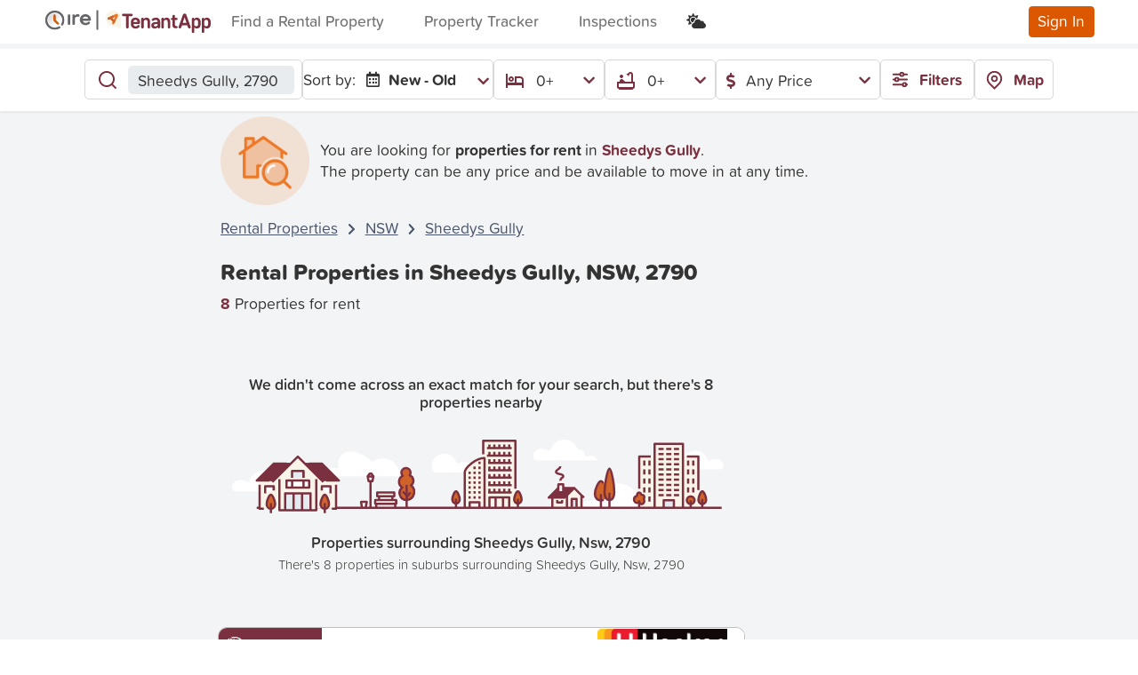

--- FILE ---
content_type: text/html; charset=utf-8
request_url: https://www.tenantapp.com.au/Rentals/properties-in-sheedys-gully-nsw-2790
body_size: 181259
content:




<!DOCTYPE html>
<html lang="en">



<head>

    <meta charset="utf-8" />
    <meta name="viewport" content="width=device-width, initial-scale=1.0" />
    <meta name="theme-color" content="#da308b" />
    
    <link rel="canonical" href="https://www.tenantapp.com.au/Rentals/properties-in-sheedys-gully-nsw-2790" />



        <meta name="title" content="Rental Properties Sheedys Gully NSW 2790 | 8+ Sheedys Gully Property Rentals by TenantApp.com.au ™ " />
        <meta name='description' content="The latest Sheedys Gully NSW 2790 properties for rent. Over 8+ NEW Sheedys Gully rental properties, apartments, houses, and more. And find Early Bird rental properties in Sheedys Gully before anywhere else with TenantApp.com.au. View listings & real estate for rent in Sheedys Gully NSW 2790 now." />
        <title> Rental Properties Sheedys Gully NSW 2790 | 8+ Sheedys Gully Property Rentals by TenantApp.com.au ™  </title>

        <link rel="icon" href="/assets/img/ta-favicon-96x96.png" type="image/png">

    <link rel="stylesheet" href="https://code.jquery.com/ui/1.12.1/themes/base/jquery-ui.css" onerror="this.onerror=null;this.href='~/lib/jqueryui/css/jquery-ui.css';">
    <link rel="stylesheet" href="https://cdn.jsdelivr.net/npm/@dashboardcode/bsmultiselect@1.1.15/dist/css/BsMultiSelect.min.css" onerror="this.onerror=null;this.href='~/lib/bootstrap-multiselect/css/BsMultiSelect.min.css';">
    <link rel="stylesheet" href="/css/mvc-grid/mvc-grid.css" />
    <link rel="stylesheet" href="https://use.typekit.net/kgc6mei.css" onerror="this.onerror=null;this.href='~/lib/typekit/css/kgc6mei.css';">
    <link rel="stylesheet" href="/css/site.css?v=Dy9jBfXdm8DrQ9f0i0cD7TaLqR42tTH7euTcAFNyqlY" />
    <link rel="stylesheet" href="/lib/bootstrap-select/dist/css/bootstrap-select.css?v=XGWChrcU9bEF2nAYZ1N9tEC4GgSb015m5vI0ZUG9ThU">
    <link rel="stylesheet" href="https://fonts.googleapis.com/css2?family=Material+Symbols+Outlined:opsz,wght,FILL,GRAD@20..48,100..700,0..1,-50..200" />
    <link href="https://fonts.googleapis.com/css2?family=Atkinson+Hyperlegible&display=swap" rel="stylesheet">
    <link rel="stylesheet" href="https://cdn.jsdelivr.net/npm/swiper@9/swiper-bundle.min.css" />

    <script src="https://ajax.googleapis.com/ajax/libs/jquery/3.7.1/jquery.min.js" integrity="sha256-/JqT3SQfawRcv/BIHPThkBvs0OEvtFFmqPF/lYI/Cxo= sha384-1H217gwSVyLSIfaLxHbE7dRb3v4mYCKbpQvzx0cegeju1MVsGrX5xXxAvs/HgeFs sha512-v2CJ7UaYy4JwqLDIrZUI/4hqeoQieOmAZNXBeQyjo21dadnwR+8ZaIJVT8EE2iyI61OV8e6M8PP2/4hpQINQ/g==" crossorigin="anonymous"></script>
<script>(window.jQuery||document.write("\u003Cscript src=\u0022/libman/jquery/jquery.min.js\u0022 integrity=\u0022sha256-/JqT3SQfawRcv/BIHPThkBvs0OEvtFFmqPF/lYI/Cxo= sha384-1H217gwSVyLSIfaLxHbE7dRb3v4mYCKbpQvzx0cegeju1MVsGrX5xXxAvs/HgeFs sha512-v2CJ7UaYy4JwqLDIrZUI/4hqeoQieOmAZNXBeQyjo21dadnwR\u002B8ZaIJVT8EE2iyI61OV8e6M8PP2/4hpQINQ/g==\u0022 crossorigin=\u0022anonymous\u0022\u003E\u003C/script\u003E"));</script>

    <script>
        (function (w, d, s, l, i) { w[l] = w[l] || []; w[l].push({ 'gtm.start': new Date().getTime(), event: 'gtm.js' }); var f = d.getElementsByTagName(s)[0], j = d.createElement(s), dl = l != 'dataLayer' ? '&l=' + l : ''; j.async = true; j.src = 'https://www.googletagmanager.com/gtm.js?id=' + i + dl; f.parentNode.insertBefore(j, f) })(window, document, 'script', 'dataLayer', 'GTM-T42VG28');
    </script>

    <script async src="https://pagead2.googlesyndication.com/pagead/js/adsbygoogle.js?client=ca-pub-1416994460320719" onload="checkAdsbygoogle()" crossorigin="anonymous">
    </script>
    <script>
        function checkAdsbygoogle() {
            if (!window.adsbygoogle) {
                var fallbackScript = document.createElement("script");
                fallbackScript.src = "/lib/adsbygoogle/adsbygoogle.js";
                fallbackScript.crossorigin = "anonymous";
                document.body.appendChild(fallbackScript);
            }
            // Disable/Enable personalised ads based on cookie consent
            (adsbygoogle = window.adsbygoogle || []).requestNonPersonalizedAds = 0;
        }
    </script>
<script type="text/javascript">!function(T,l,y){var S=T.location,k="script",D="instrumentationKey",C="ingestionendpoint",I="disableExceptionTracking",E="ai.device.",b="toLowerCase",w="crossOrigin",N="POST",e="appInsightsSDK",t=y.name||"appInsights";(y.name||T[e])&&(T[e]=t);var n=T[t]||function(d){var g=!1,f=!1,m={initialize:!0,queue:[],sv:"5",version:2,config:d};function v(e,t){var n={},a="Browser";return n[E+"id"]=a[b](),n[E+"type"]=a,n["ai.operation.name"]=S&&S.pathname||"_unknown_",n["ai.internal.sdkVersion"]="javascript:snippet_"+(m.sv||m.version),{time:function(){var e=new Date;function t(e){var t=""+e;return 1===t.length&&(t="0"+t),t}return e.getUTCFullYear()+"-"+t(1+e.getUTCMonth())+"-"+t(e.getUTCDate())+"T"+t(e.getUTCHours())+":"+t(e.getUTCMinutes())+":"+t(e.getUTCSeconds())+"."+((e.getUTCMilliseconds()/1e3).toFixed(3)+"").slice(2,5)+"Z"}(),iKey:e,name:"Microsoft.ApplicationInsights."+e.replace(/-/g,"")+"."+t,sampleRate:100,tags:n,data:{baseData:{ver:2}}}}var h=d.url||y.src;if(h){function a(e){var t,n,a,i,r,o,s,c,u,p,l;g=!0,m.queue=[],f||(f=!0,t=h,s=function(){var e={},t=d.connectionString;if(t)for(var n=t.split(";"),a=0;a<n.length;a++){var i=n[a].split("=");2===i.length&&(e[i[0][b]()]=i[1])}if(!e[C]){var r=e.endpointsuffix,o=r?e.location:null;e[C]="https://"+(o?o+".":"")+"dc."+(r||"services.visualstudio.com")}return e}(),c=s[D]||d[D]||"",u=s[C],p=u?u+"/v2/track":d.endpointUrl,(l=[]).push((n="SDK LOAD Failure: Failed to load Application Insights SDK script (See stack for details)",a=t,i=p,(o=(r=v(c,"Exception")).data).baseType="ExceptionData",o.baseData.exceptions=[{typeName:"SDKLoadFailed",message:n.replace(/\./g,"-"),hasFullStack:!1,stack:n+"\nSnippet failed to load ["+a+"] -- Telemetry is disabled\nHelp Link: https://go.microsoft.com/fwlink/?linkid=2128109\nHost: "+(S&&S.pathname||"_unknown_")+"\nEndpoint: "+i,parsedStack:[]}],r)),l.push(function(e,t,n,a){var i=v(c,"Message"),r=i.data;r.baseType="MessageData";var o=r.baseData;return o.message='AI (Internal): 99 message:"'+("SDK LOAD Failure: Failed to load Application Insights SDK script (See stack for details) ("+n+")").replace(/\"/g,"")+'"',o.properties={endpoint:a},i}(0,0,t,p)),function(e,t){if(JSON){var n=T.fetch;if(n&&!y.useXhr)n(t,{method:N,body:JSON.stringify(e),mode:"cors"});else if(XMLHttpRequest){var a=new XMLHttpRequest;a.open(N,t),a.setRequestHeader("Content-type","application/json"),a.send(JSON.stringify(e))}}}(l,p))}function i(e,t){f||setTimeout(function(){!t&&m.core||a()},500)}var e=function(){var n=l.createElement(k);n.src=h;var e=y[w];return!e&&""!==e||"undefined"==n[w]||(n[w]=e),n.onload=i,n.onerror=a,n.onreadystatechange=function(e,t){"loaded"!==n.readyState&&"complete"!==n.readyState||i(0,t)},n}();y.ld<0?l.getElementsByTagName("head")[0].appendChild(e):setTimeout(function(){l.getElementsByTagName(k)[0].parentNode.appendChild(e)},y.ld||0)}try{m.cookie=l.cookie}catch(p){}function t(e){for(;e.length;)!function(t){m[t]=function(){var e=arguments;g||m.queue.push(function(){m[t].apply(m,e)})}}(e.pop())}var n="track",r="TrackPage",o="TrackEvent";t([n+"Event",n+"PageView",n+"Exception",n+"Trace",n+"DependencyData",n+"Metric",n+"PageViewPerformance","start"+r,"stop"+r,"start"+o,"stop"+o,"addTelemetryInitializer","setAuthenticatedUserContext","clearAuthenticatedUserContext","flush"]),m.SeverityLevel={Verbose:0,Information:1,Warning:2,Error:3,Critical:4};var s=(d.extensionConfig||{}).ApplicationInsightsAnalytics||{};if(!0!==d[I]&&!0!==s[I]){var c="onerror";t(["_"+c]);var u=T[c];T[c]=function(e,t,n,a,i){var r=u&&u(e,t,n,a,i);return!0!==r&&m["_"+c]({message:e,url:t,lineNumber:n,columnNumber:a,error:i}),r},d.autoExceptionInstrumented=!0}return m}(y.cfg);function a(){y.onInit&&y.onInit(n)}(T[t]=n).queue&&0===n.queue.length?(n.queue.push(a),n.trackPageView({})):a()}(window,document,{
src: "https://js.monitor.azure.com/scripts/b/ai.2.min.js", // The SDK URL Source
crossOrigin: "anonymous", 
cfg: { // Application Insights Configuration
    connectionString: 'InstrumentationKey=0266ff0e-7a43-4671-aed8-ad50f0d99fea;IngestionEndpoint=https://australiaeast-1.in.applicationinsights.azure.com/;LiveEndpoint=https://australiaeast.livediagnostics.monitor.azure.com/'
}});</script></head>

<style>
    /* Not in css to avoid publishing issues */
    .infeed {
        height: 300px;
    }
</style>

<body class="rentals rentals-au light-mode">
    <script>
        // Ensure this script runs as fast as possible
        var currentTheme = localStorage.getItem("theme");
        if (currentTheme === 'dark') {
            document.body.classList.remove("light-mode");
            document.body.classList.add("dark-mode");
        }
    </script>
    <noscript>
        <iframe src="https://www.googletagmanager.com/ns.html?id=GTM-T42VG28"
                height="0" width="0" style="display:none;visibility:hidden"></iframe>
    </noscript>

    <div id="divPageLoader" class="page-loading">
        <div class="spinner-border text-primary" role="status">
            <span class="sr-only"></span>
        </div>
    </div>
    <header>
        <nav class="navbar navbar-expand-lg navbar-light shadow-sm d-flex parent-toggle-element" id="MainNavBar">
            <div id="divNavBarHeader" class="container-fluid d-flex align-items-center flex-nowrap">
                <button class="navbar-toggler collapsed p-0" type="button" onclick="Utilities.ToggleField(this); $(this).toggleClass('collapsed')" aria-controls="navbarSupportedContent"
                        aria-expanded="false" aria-label="Toggle navigation">
                    <div class="menu-icon">
                        <div class="box">
                            <div class="menu-btn not-active">
                                <span></span>
                                <span></span>
                                <span></span>
                            </div>
                        </div>
                    </div>
                </button>
                <a class="navbar-brand" href="/Rentals">
                        <svg class="img-fluid max-height-3 tenantapp-brand-image" width="188" height="28" viewBox="0 0 188 28" fill="none" xmlns="http://www.w3.org/2000/svg">
<circle cx="12.8403" cy="12.8403" r="12.8403" fill="var(--ta-white)"/>
<g clip-path="url(#clip0_127_1796)">
<path opacity="0.3" d="M12.6567 20.1318C16.7851 20.1318 20.1318 16.7851 20.1318 12.6567C20.1318 8.52836 16.7851 5.18164 12.6567 5.18164C8.52836 5.18164 5.18164 8.52836 5.18164 12.6567C5.18164 16.7851 8.52836 20.1318 12.6567 20.1318Z" fill="url(#paint0_linear_127_1796)"/>
<path d="M12.6565 23.4795C6.68734 23.4795 1.83398 18.6261 1.83398 12.657C1.83398 6.68783 6.68734 1.83447 12.6565 1.83447C18.6256 1.83447 23.479 6.68783 23.479 12.657C23.479 14.6311 22.9406 16.5662 21.9262 18.2438C21.5829 18.8134 20.8417 18.9929 20.272 18.6495C19.7024 18.3062 19.523 17.565 19.8663 16.9953C20.6544 15.6923 21.0679 14.1863 21.0679 12.6492C21.0679 8.0065 17.2914 4.22994 12.6487 4.22994C8.00601 4.22994 4.23725 8.0143 4.23725 12.657C4.23725 17.2997 8.01382 21.0762 12.6565 21.0762C14.2483 21.0762 15.7932 20.6315 17.1275 19.7888C17.6893 19.4376 18.4306 19.6015 18.7895 20.1633C19.1406 20.7251 18.9768 21.4664 18.415 21.8253C16.6905 22.9099 14.7008 23.4795 12.6565 23.4795Z" fill="var(--ire-text)"/>
<path d="M17.0649 15.6846L13.655 12.3528V7.50721C13.655 6.81276 13.0776 6.23535 12.3832 6.23535H12.3676C11.6653 6.23535 11.0957 6.80496 11.0957 7.50721V12.8912C11.0957 13.2423 11.244 13.5622 11.478 13.7963L15.3404 17.565C15.7696 17.9864 16.5811 17.9786 17.0727 17.487L17.0805 17.4792C17.572 16.9798 17.5642 16.1761 17.0649 15.6846Z" fill="#D15E14"/>
</g>
<path d="M28.5975 6.13525C27.82 6.13525 27.2012 6.67717 27.2012 7.34256V16.8958C27.2012 17.5589 27.82 18.1031 28.5975 18.1031C29.375 18.1031 29.9938 17.5612 29.9938 16.8958V7.34256C29.9938 6.67945 29.375 6.13525 28.5975 6.13525Z" fill="var(--ire-text)"/>
<path d="M40.1415 6.45763C39.5227 6.09636 39.2643 5.95459 38.2873 5.95459C37.0316 5.95459 35.9957 6.59711 35.2182 7.58262H35.1774V7.34024C35.1774 6.67714 34.5586 6.13294 33.7811 6.13294C33.0036 6.13294 32.3848 6.67486 32.3848 7.34024V9.14205V10.2968V16.8935C32.3848 17.5566 33.0036 18.1008 33.7811 18.1008C34.5586 18.1008 35.1774 17.5589 35.1774 16.8935V10.5551C35.7305 9.45759 36.8774 8.68931 38.1876 8.68931C38.5072 8.68931 38.8246 8.73047 39.1238 8.8105C39.6428 9.03229 40.1801 8.60928 40.4589 8.06737C40.7581 7.46372 40.6198 6.73888 40.1415 6.45763Z" fill="var(--ire-text)"/>
<path d="M53.3191 12.1102C53.3191 8.67118 50.5287 5.95703 47.1196 5.95703C43.6311 5.95703 40.8203 8.59115 40.8203 12.1102C40.8203 15.6497 43.6311 18.2839 47.2193 18.2839C49.0146 18.2839 50.8483 17.6002 52.0633 16.3929C52.4419 15.9516 52.3217 15.1856 51.8049 14.7443C51.2858 14.2618 50.5491 14.2618 50.1502 14.7031C49.452 15.3456 48.2371 15.7298 47.2193 15.7298C45.7323 15.7298 44.5038 14.7283 43.9983 13.4181H51.9046C52.6821 13.4158 53.3191 12.7733 53.3191 12.1102ZM43.9552 10.9417C44.4267 9.61552 45.6666 8.63002 47.1173 8.63002C48.5725 8.63002 49.8079 9.53549 50.2862 10.9417H43.9552Z" fill="var(--ire-text)"/>
<line x1="60.6133" y1="2.35498" x2="60.6133" y2="22.71" stroke="var(--ire-text)" stroke-width="2" stroke-linecap="round"/>
<g clip-path="url(#clip1_127_1796)">
<path d="M87.0063 20.6755V10.6751V10.5645C86.9918 8.9902 86.5458 7.45004 85.7169 6.11154C84.888 4.77304 83.708 3.68746 82.3051 2.97291C80.9022 2.25836 79.3303 1.94219 77.7602 2.05881C76.1902 2.17542 74.6822 2.72035 73.4002 3.63431C72.1183 4.54827 71.1116 5.79626 70.4895 7.24253C69.8675 8.6888 69.6539 10.278 69.8722 11.8371C70.0904 13.3963 70.7319 14.8658 71.7271 16.0857C72.7223 17.3057 74.033 18.2293 75.5166 18.7563C75.7038 18.8244 75.8953 18.8839 76.0868 18.935L85.3509 21.8457C85.4873 21.8962 85.6311 21.9235 85.7765 21.9266C86.0974 21.9255 86.4048 21.7972 86.6313 21.5699C86.8578 21.3425 86.985 21.0347 86.985 20.7138L87.0063 20.6755Z" fill="#F7F4E8"/>
<path d="M80.5032 8.94747C80.5032 8.94747 80.5032 8.99002 80.4819 8.98151L77.435 10.4241C78.001 11.0029 78.3754 11.4241 78.9372 12.0029C79.4946 10.9092 79.95 10.0284 80.5032 8.94747ZM83.3586 6.14312C83.6159 6.39397 83.7858 6.72085 83.8433 7.07559C83.9008 7.43032 83.8427 7.79415 83.6778 8.1134C83.3288 8.87087 82.9501 9.61558 82.5798 10.3603C81.6053 12.3433 80.6351 14.3221 79.6521 16.2967C79.5426 16.5488 79.3994 16.785 79.2265 16.9988C79.0176 17.2169 78.7362 17.351 78.4353 17.3761C78.1343 17.4012 77.8346 17.3154 77.5924 17.135C77.3384 16.9558 77.1584 16.6901 77.0863 16.3876C77.0142 16.0852 77.055 15.7669 77.2009 15.4924C77.3882 15.1009 77.4775 14.9434 77.6775 14.5562C77.7015 14.522 77.7114 14.4799 77.705 14.4387C77.6987 14.3975 77.6766 14.3603 77.6435 14.3349C76.7924 13.4838 75.8817 12.4795 75.0477 11.6199C75.0352 11.6038 75.0197 11.5904 75.002 11.5804C74.9842 11.5704 74.9647 11.564 74.9445 11.5616C74.9243 11.5593 74.9038 11.5609 74.8843 11.5666C74.8647 11.5722 74.8465 11.5816 74.8307 11.5944C74.4051 11.7901 74.2093 11.9008 73.7966 12.0837C73.5455 12.1962 73.2649 12.2245 72.9965 12.1646C72.7281 12.1047 72.4862 11.9596 72.3068 11.7511C72.1275 11.5426 72.0202 11.2817 72.0011 11.0073C71.982 10.733 72.052 10.4597 72.2008 10.2284C72.3609 9.98569 72.5909 9.79725 72.8604 9.68791L79.8819 6.45802C80.4181 6.2112 80.9457 5.94736 81.4947 5.73884C81.8103 5.60027 82.1615 5.56475 82.4984 5.63733C82.8354 5.70991 83.1408 5.8869 83.3714 6.14312" fill="#EC7824"/>
<path d="M78.3809 9.97313H78.4064L78.466 9.92631C78.7061 9.75092 78.8774 9.49724 78.9504 9.20901C79.0235 8.92078 78.9936 8.6161 78.866 8.34754C78.7416 8.07646 78.528 7.85628 78.2607 7.72383C77.9935 7.59138 77.6889 7.55468 77.3979 7.61986H77.3255L72.6913 9.79865C72.3832 9.94143 72.1444 10.2007 72.0275 10.5196C71.9106 10.8384 71.9251 11.1906 72.0679 11.4987C72.2106 11.8068 72.47 12.0456 72.7888 12.1625C73.1076 12.2794 73.4598 12.2649 73.7679 12.1221L74.9595 11.5689L78.3638 15.118C78.579 15.319 78.857 15.4396 79.1508 15.4591C79.4446 15.4787 79.7361 15.3961 79.976 15.2253C80.2158 15.0546 80.3893 14.8061 80.467 14.5221C80.5447 14.2381 80.5218 13.9359 80.4022 13.6669C80.3097 13.4598 80.1626 13.2819 79.9767 13.152L77.3979 10.4412L78.0617 10.1348C78.117 10.1348 78.3085 10.0199 78.3596 9.9944" fill="#D06129"/>
<path d="M98.8819 5.43652C99.243 5.43652 99.5894 5.57999 99.8448 5.83537C100.1 6.09075 100.244 6.43712 100.244 6.79828C100.244 7.15944 100.1 7.5058 99.8448 7.76117C99.5894 8.01655 99.243 8.16002 98.8819 8.16002H95.7626V20.437C95.7736 20.6442 95.7422 20.8513 95.6705 21.046C95.5988 21.2406 95.4882 21.4185 95.3454 21.569C95.2027 21.7195 95.0308 21.8393 94.8403 21.9212C94.6497 22.0031 94.4445 22.0454 94.2371 22.0454C94.0296 22.0454 93.8244 22.0031 93.6338 21.9212C93.4433 21.8393 93.2714 21.7195 93.1287 21.569C92.9859 21.4185 92.8753 21.2406 92.8036 21.046C92.7319 20.8513 92.7005 20.6442 92.7115 20.437V8.16002H89.5922C89.2311 8.16002 88.8847 8.01655 88.6293 7.76117C88.3739 7.5058 88.2305 7.15944 88.2305 6.79828C88.2305 6.43712 88.3739 6.09075 88.6293 5.83537C88.8847 5.57999 89.2311 5.43652 89.5922 5.43652H98.8819Z" fill="var(--text-brand-dark)"/>
<path d="M105.73 18.6967C105.851 18.5406 106.009 18.4161 106.189 18.3339C106.369 18.2517 106.566 18.2141 106.764 18.2244C106.936 18.2244 107.107 18.2584 107.266 18.3245C107.425 18.3907 107.57 18.4876 107.692 18.6098C107.814 18.7319 107.91 18.8769 107.976 19.0364C108.041 19.1959 108.075 19.3668 108.074 19.5393C108.06 19.874 107.938 20.195 107.725 20.4542C106.904 21.5351 105.172 22.1564 103.406 22.1564C100.121 22.1564 98.2441 19.9053 98.2441 17.2541V14.7774C98.2441 12.1008 100.146 9.84961 103.351 9.84961C106.555 9.84961 108.457 12.0327 108.457 14.5987V15.5987C108.463 15.7818 108.43 15.964 108.363 16.1342C108.295 16.3044 108.193 16.459 108.064 16.5885C107.934 16.718 107.78 16.8197 107.61 16.8873C107.44 16.9549 107.257 16.9871 107.074 16.9818H101.117C101.117 18.684 101.938 19.6585 103.487 19.6585C103.909 19.6762 104.329 19.599 104.718 19.4326C105.106 19.2661 105.452 19.0147 105.73 18.6967ZM105.61 14.8668V14.654C105.61 13.1774 104.649 12.3306 103.359 12.3306C102.07 12.3306 101.108 13.1816 101.108 14.654V14.8668H105.61Z" fill="var(--text-brand-dark)"/>
<path d="M112.649 11.4667C112.994 10.9537 113.463 10.5364 114.013 10.2537C114.563 9.97094 115.175 9.83195 115.793 9.84965C118.372 9.84965 119.853 11.6795 119.853 14.637V20.5479C119.864 20.7425 119.834 20.9372 119.767 21.1202C119.7 21.3032 119.596 21.4705 119.462 21.612C119.328 21.7536 119.167 21.8663 118.988 21.9433C118.809 22.0203 118.616 22.0601 118.421 22.0601C118.226 22.0601 118.033 22.0203 117.854 21.9433C117.675 21.8663 117.514 21.7536 117.38 21.612C117.246 21.4705 117.142 21.3032 117.075 21.1202C117.008 20.9372 116.979 20.7425 116.989 20.5479V15.0583C116.989 13.2753 116.381 12.3348 114.861 12.3348C114.389 12.3503 113.931 12.4998 113.541 12.7658C113.151 13.0318 112.844 13.4033 112.657 13.837V20.5479C112.668 20.7425 112.639 20.9372 112.571 21.1202C112.504 21.3032 112.4 21.4705 112.266 21.612C112.132 21.7536 111.971 21.8663 111.792 21.9433C111.613 22.0203 111.42 22.0601 111.225 22.0601C111.03 22.0601 110.837 22.0203 110.658 21.9433C110.479 21.8663 110.318 21.7536 110.184 21.612C110.05 21.4705 109.946 21.3032 109.879 21.1202C109.812 20.9372 109.783 20.7425 109.793 20.5479V11.4454C109.783 11.2508 109.812 11.0561 109.879 10.8731C109.946 10.6902 110.05 10.5228 110.184 10.3813C110.318 10.2398 110.479 10.1271 110.658 10.05C110.837 9.973 111.03 9.93327 111.225 9.93327C111.42 9.93327 111.613 9.973 111.792 10.05C111.971 10.1271 112.132 10.2398 112.266 10.3813C112.4 10.5228 112.504 10.6902 112.571 10.8731C112.639 11.0561 112.668 11.2508 112.657 11.4454L112.649 11.4667Z" fill="var(--text-brand-dark)"/>
<path d="M123.812 13.2284C123.562 13.4591 123.237 13.592 122.897 13.6029C122.731 13.6075 122.566 13.5787 122.411 13.5183C122.256 13.4579 122.115 13.3671 121.996 13.2512C121.877 13.1354 121.783 12.9969 121.718 12.8438C121.654 12.6908 121.62 12.5264 121.62 12.3603C121.616 12.1953 121.645 12.031 121.706 11.8774C121.767 11.7239 121.858 11.5842 121.974 11.4667C122.982 10.4369 124.65 9.84961 126.408 9.84961C129.412 9.84961 131.127 11.7476 131.127 14.3774V20.5479C131.119 20.9161 130.969 21.267 130.709 21.5278C130.448 21.7885 130.098 21.9392 129.73 21.9485C129.361 21.9578 129.004 21.825 128.731 21.5777C128.458 21.3304 128.29 20.9876 128.263 20.6202C127.901 21.1211 127.42 21.5231 126.862 21.7892C126.304 22.0554 125.689 22.1773 125.072 22.1437C122.727 22.1437 121.152 20.7138 121.152 18.7648V18.4584C121.152 16.5605 122.561 14.8455 126.259 14.8455H128.285V14.5179C128.285 13.0625 127.51 12.3348 126.195 12.3348C125.316 12.3212 124.465 12.6404 123.812 13.2284ZM128.285 18.4116V17.1009H125.774C124.74 17.1009 124.038 17.569 124.038 18.3776V18.518C124.038 19.1989 124.552 19.7393 125.74 19.7393C126.795 19.7265 127.859 19.2116 128.285 18.4116Z" fill="var(--text-brand-dark)"/>
<path d="M135.293 11.4667C135.638 10.9537 136.108 10.5364 136.657 10.2537C137.207 9.97094 137.82 9.83195 138.438 9.84965C141.017 9.84965 142.498 11.6795 142.498 14.637V20.5479C142.508 20.7425 142.479 20.9372 142.412 21.1202C142.345 21.3032 142.241 21.4705 142.107 21.612C141.973 21.7536 141.811 21.8663 141.632 21.9433C141.453 22.0203 141.261 22.0601 141.066 22.0601C140.871 22.0601 140.678 22.0203 140.499 21.9433C140.32 21.8663 140.158 21.7536 140.024 21.612C139.89 21.4705 139.787 21.3032 139.719 21.1202C139.652 20.9372 139.623 20.7425 139.634 20.5479V15.0583C139.634 13.2753 139.025 12.3348 137.506 12.3348C137.034 12.3503 136.576 12.4998 136.186 12.7658C135.795 13.0318 135.489 13.4033 135.302 13.837V20.5479C135.312 20.7425 135.283 20.9372 135.216 21.1202C135.149 21.3032 135.045 21.4705 134.911 21.612C134.777 21.7536 134.615 21.8663 134.436 21.9433C134.257 22.0203 134.065 22.0601 133.87 22.0601C133.675 22.0601 133.482 22.0203 133.303 21.9433C133.124 21.8663 132.962 21.7536 132.828 21.612C132.694 21.4705 132.591 21.3032 132.523 21.1202C132.456 20.9372 132.427 20.7425 132.438 20.5479V11.4454C132.427 11.2508 132.456 11.0561 132.523 10.8731C132.591 10.6902 132.694 10.5228 132.828 10.3813C132.962 10.2398 133.124 10.1271 133.303 10.05C133.482 9.973 133.675 9.93327 133.87 9.93327C134.065 9.93327 134.257 9.973 134.436 10.05C134.615 10.1271 134.777 10.2398 134.911 10.3813C135.045 10.5228 135.149 10.6902 135.216 10.8731C135.283 11.0561 135.312 11.2508 135.302 11.4454L135.293 11.4667Z" fill="var(--text-brand-dark)"/>
<path d="M148.873 21.8628C146.196 21.8628 144.953 20.667 144.953 18.1094V12.6156H144.455C144.126 12.6156 143.81 12.4847 143.577 12.2517C143.344 12.0187 143.213 11.7026 143.213 11.373C143.213 11.0435 143.344 10.7274 143.577 10.4944C143.81 10.2614 144.126 10.1304 144.455 10.1304H144.975V8.09633C144.975 7.71712 145.125 7.35343 145.393 7.08528C145.662 6.81714 146.025 6.6665 146.404 6.6665C146.784 6.6665 147.147 6.81714 147.416 7.08528C147.684 7.35343 147.834 7.71712 147.834 8.09633V10.1134H149.502C149.666 10.1134 149.827 10.1456 149.978 10.208C150.129 10.2705 150.266 10.362 150.381 10.4774C150.496 10.5928 150.588 10.7297 150.65 10.8805C150.713 11.0313 150.745 11.1928 150.745 11.356C150.745 11.5192 150.713 11.6808 150.65 11.8315C150.588 11.9823 150.496 12.1193 150.381 12.2347C150.266 12.3501 150.129 12.4416 149.978 12.504C149.827 12.5665 149.666 12.5986 149.502 12.5986H147.834V17.8116C147.834 18.8201 148.26 19.3563 149.175 19.3563H149.69C150.007 19.3749 150.306 19.5141 150.524 19.7455C150.742 19.9769 150.864 20.2829 150.864 20.601C150.864 20.9191 150.742 21.2252 150.524 21.4565C150.306 21.6879 150.007 21.8272 149.69 21.8457L148.873 21.8628Z" fill="var(--text-brand-dark)"/>
<path d="M160.626 6.75143L165.307 19.7987C165.394 20.0067 165.441 20.2288 165.447 20.454C165.448 20.6544 165.409 20.853 165.333 21.0383C165.256 21.2237 165.144 21.3921 165.003 21.534C164.861 21.6759 164.693 21.7885 164.508 21.8654C164.323 21.9422 164.124 21.9817 163.924 21.9817C163.591 21.979 163.269 21.8702 163.002 21.6712C162.736 21.4722 162.54 21.1934 162.443 20.8753L161.647 18.4837H155.69L154.86 20.8625C154.76 21.1789 154.563 21.4558 154.298 21.6544C154.032 21.8529 153.711 21.9629 153.379 21.969C153.178 21.969 152.98 21.9294 152.795 21.8526C152.61 21.7758 152.442 21.6632 152.3 21.5213C152.159 21.3793 152.047 21.2109 151.97 21.0256C151.894 20.8402 151.855 20.6417 151.855 20.4413C151.862 20.2161 151.909 19.9939 151.996 19.7859L156.677 6.73866C156.811 6.32137 157.075 5.95751 157.429 5.6994C157.784 5.4413 158.211 5.30225 158.649 5.30225C159.088 5.30225 159.515 5.4413 159.869 5.6994C160.224 5.95751 160.487 6.32137 160.622 6.73866L160.626 6.75143ZM156.541 15.8539H160.766L158.639 9.51748L156.541 15.8539Z" fill="var(--text-brand-dark)"/>
<path d="M172.506 9.84961C175.183 9.84961 176.732 11.888 176.732 14.7051V17.2882C176.732 20.101 175.183 22.1437 172.506 22.1437C171.938 22.1656 171.373 22.0489 170.86 21.8034C170.347 21.558 169.901 21.1913 169.561 20.7351V25.6629C169.572 25.8575 169.543 26.0523 169.476 26.2352C169.408 26.4182 169.305 26.5856 169.171 26.7271C169.037 26.8686 168.875 26.9813 168.696 27.0583C168.517 27.1354 168.324 27.1751 168.129 27.1751C167.934 27.1751 167.742 27.1354 167.563 27.0583C167.384 26.9813 167.222 26.8686 167.088 26.7271C166.954 26.5856 166.85 26.4182 166.783 26.2352C166.716 26.0523 166.687 25.8575 166.697 25.6629V11.4454C166.695 11.0738 166.837 10.7158 167.093 10.4468C167.35 10.1778 167.701 10.0189 168.072 10.0034C168.443 9.98798 168.806 10.1173 169.084 10.364C169.362 10.6108 169.533 10.9557 169.561 11.3263C170.042 10.4369 171.217 9.84961 172.506 9.84961ZM173.868 15.3392C173.868 13.3433 173.166 12.3348 171.71 12.3348C171.268 12.3266 170.832 12.4417 170.451 12.6671C170.07 12.8926 169.759 13.2195 169.553 13.6114V18.3478C169.759 18.7397 170.07 19.0666 170.451 19.2921C170.832 19.5175 171.268 19.6326 171.71 19.6244C173.166 19.6244 173.868 18.6159 173.868 16.6201V15.3392Z" fill="var(--text-brand-dark)"/>
<path d="M183.774 9.84961C186.451 9.84961 188 11.888 188 14.7051V17.2882C188 20.101 186.451 22.1437 183.774 22.1437C183.204 22.1666 182.637 22.0504 182.121 21.805C181.606 21.5595 181.158 21.1924 180.817 20.7351V25.6629C180.817 26.0421 180.666 26.4058 180.398 26.674C180.13 26.9421 179.766 27.0928 179.387 27.0928C179.008 27.0928 178.644 26.9421 178.376 26.674C178.108 26.4058 177.957 26.0421 177.957 25.6629V11.4454C177.965 11.0813 178.112 10.734 178.367 10.474C178.623 10.2141 178.967 10.061 179.331 10.0459C179.695 10.0307 180.051 10.1546 180.327 10.3924C180.603 10.6302 180.778 10.9641 180.817 11.3263C181.31 10.4369 182.485 9.84961 183.774 9.84961ZM185.136 15.3392C185.136 13.3433 184.434 12.3348 182.978 12.3348C182.535 12.3268 182.099 12.4419 181.717 12.6673C181.335 12.8927 181.024 13.2195 180.817 13.6114V18.3478C181.024 18.7397 181.335 19.0665 181.717 19.2919C182.099 19.5173 182.535 19.6324 182.978 19.6244C184.434 19.6244 185.136 18.6159 185.136 16.6201V15.3392Z" fill="var(--text-brand-dark)"/>
</g>
<defs>
<linearGradient id="paint0_linear_127_1796" x1="16.2224" y1="15.9925" x2="5.27776" y2="5.75392" gradientUnits="userSpaceOnUse">
<stop stop-color="white"/>
<stop offset="0.9988" stop-color="var(--ire-text)"/>
</linearGradient>
<clipPath id="clip0_127_1796">
<rect width="21.645" height="21.645" fill="white" transform="translate(1.83398 1.83447)"/>
</clipPath>
<clipPath id="clip1_127_1796">
<rect width="118.225" height="25.0647" fill="white" transform="translate(69.7754 2.03223)"/>
</clipPath>
</defs>
</svg>

                </a>
                <div class="collapse navbar-collapse d-lg-flex justify-content-between" id="divNavbarItems">

                    <ul class="navbar-nav">
                            

    <li class="nav-item">
        <a class="nav-link text-nowrap show-loading "
           href="/Rentals"
           tabindex="-1"
           aria-disabled="false">
            <svg class="nav-icon" width="24" height="24" viewBox="0 0 24 24" fill="none" xmlns="http://www.w3.org/2000/svg">
<g clip-path="url(#clip0_2572_7822)">
<path d="M18.031 16.617L22.314 20.899L20.899 22.314L16.617 18.031C15.0237 19.3082 13.042 20.0029 11 20C6.032 20 2 15.968 2 11C2 6.032 6.032 2 11 2C15.968 2 20 6.032 20 11C20.0029 13.042 19.3082 15.0237 18.031 16.617ZM16.025 15.875C17.2941 14.5699 18.0029 12.8204 18 11C18 7.132 14.867 4 11 4C7.132 4 4 7.132 4 11C4 14.867 7.132 18 11 18C12.8204 18.0029 14.5699 17.2941 15.875 16.025L16.025 15.875Z" fill="var(--ta-border-gray-55)"/>
</g>
<defs>
<clipPath id="clip0_2572_7822">
<rect width="24" height="24" fill="var(--ta-white)"/>
</clipPath>
</defs>
</svg>

            <svg class="nav-icon active" width="24" height="24" viewBox="0 0 24 24" fill="none" xmlns="http://www.w3.org/2000/svg">
<g clip-path="url(#clip0_2572_7822)">
<path d="M18.031 16.617L22.314 20.899L20.899 22.314L16.617 18.031C15.0237 19.3082 13.042 20.0029 11 20C6.032 20 2 15.968 2 11C2 6.032 6.032 2 11 2C15.968 2 20 6.032 20 11C20.0029 13.042 19.3082 15.0237 18.031 16.617ZM16.025 15.875C17.2941 14.5699 18.0029 12.8204 18 11C18 7.132 14.867 4 11 4C7.132 4 4 7.132 4 11C4 14.867 7.132 18 11 18C12.8204 18.0029 14.5699 17.2941 15.875 16.025L16.025 15.875Z" fill="var(--text-brand-dark)"/>
</g>
<defs>
<clipPath id="clip0_2572_7822">
<rect width="24" height="24" fill="var(--ta-white)"/>
</clipPath>
</defs>
</svg>

            Find a Rental Property 
        </a>
    </li>
<li class="nav-item">
    <a class="nav-link text-nowrap show-loading "
       href="/Rentals/Accounts/UserActivity"
       tabindex="-1"
       aria-disabled="false">
        <i class="fas fa-house-user nav-icon"></i>
        <i class="fas fa-house-user nav-icon active"></i>
        Property Tracker
    </a>
</li>

<li class="nav-item">
    <a class="nav-link text-nowrap show-loading "
       href="/Rentals/Inspections"
       tabindex="-1"
       aria-disabled="false">
        <svg class="nav-icon" width="24" height="24" viewBox="0 0 24 24" fill="none" xmlns="http://www.w3.org/2000/svg">
<g clip-path="url(#clip0_152_759)">
<path d="M9 1V3H15V1H17V3H21C21.2652 3 21.5196 3.10536 21.7071 3.29289C21.8946 3.48043 22 3.73478 22 4V20C22 20.2652 21.8946 20.5196 21.7071 20.7071C21.5196 20.8946 21.2652 21 21 21H3C2.73478 21 2.48043 20.8946 2.29289 20.7071C2.10536 20.5196 2 20.2652 2 20V4C2 3.73478 2.10536 3.48043 2.29289 3.29289C2.48043 3.10536 2.73478 3 3 3H7V1H9ZM20 10H4V19H20V10ZM15.036 11.136L16.45 12.55L11.5 17.5L7.964 13.964L9.38 12.55L11.501 14.672L15.037 11.136H15.036ZM7 5H4V8H20V5H17V6H15V5H9V6H7V5Z" fill="var(--ta-border-gray-55)"/>
</g>
<defs>
<clipPath id="clip0_152_759">
<rect width="24" height="24" fill="var(--ta-white)"/>
</clipPath>
</defs>
</svg>

        <svg class="nav-icon active" width="24" height="24" viewBox="0 0 24 24" fill="none" xmlns="http://www.w3.org/2000/svg">
<g clip-path="url(#clip0_152_759)">
<path d="M9 1V3H15V1H17V3H21C21.2652 3 21.5196 3.10536 21.7071 3.29289C21.8946 3.48043 22 3.73478 22 4V20C22 20.2652 21.8946 20.5196 21.7071 20.7071C21.5196 20.8946 21.2652 21 21 21H3C2.73478 21 2.48043 20.8946 2.29289 20.7071C2.10536 20.5196 2 20.2652 2 20V4C2 3.73478 2.10536 3.48043 2.29289 3.29289C2.48043 3.10536 2.73478 3 3 3H7V1H9ZM20 10H4V19H20V10ZM15.036 11.136L16.45 12.55L11.5 17.5L7.964 13.964L9.38 12.55L11.501 14.672L15.037 11.136H15.036ZM7 5H4V8H20V5H17V6H15V5H9V6H7V5Z" fill="var(--text-brand-dark)"/>
</g>
<defs>
<clipPath id="clip0_152_759">
<rect width="24" height="24" fill="var(--ta-white)"/>
</clipPath>
</defs>
</svg>

        Inspections
    </a>
</li>



                        <li class="nav-item d-flex justify-content-end py-2">
                            <div class="property-type-toggle-container justify-content-between d-flex">
                            </div>
                        </li>
                        <li class="nav-item">
                            <div class="theme-toggler-container" draggable="true">
                                <button class="theme-toggler" type="button">
                                    <div id="divLightToggle">
                                        <i class="theme-icon fas fa-cloud-sun"></i>
                                    </div>
                                    <div id="divDarkToggle">
                                        <i class="theme-icon fas fa-cloud-moon"></i>
                                    </div>
                                </button>
                            </div>
                        </li>
                    </ul>
                </div>
                    <a class="btn btn-primary text-nowrap show-loading"
                       href="https://login.iretech.io/Login?clientID=6DF8G4H65DF4G6H5F46H543S18D5E&amp;host=www.tenantapp.com.au&amp;returnUrl=https%3a%2f%2fwww.tenantapp.com.au%2fRentals%2fproperties-in-sheedys-gully-nsw-2790"
                       tabindex="-1"
                       aria-disabled="false">Sign In</a>
            </div>
            <div class="d-lg-none child-toggle-element w-100" id="NavBarElements" style="display: none">
                <ul class="navbar-nav p-4" style="padding-bottom: 0.75rem !important">
                        

    <li class="nav-item">
        <a class="nav-link text-nowrap show-loading "
           href="/Rentals"
           tabindex="-1"
           aria-disabled="false">
            <svg class="nav-icon" width="24" height="24" viewBox="0 0 24 24" fill="none" xmlns="http://www.w3.org/2000/svg">
<g clip-path="url(#clip0_2572_7822)">
<path d="M18.031 16.617L22.314 20.899L20.899 22.314L16.617 18.031C15.0237 19.3082 13.042 20.0029 11 20C6.032 20 2 15.968 2 11C2 6.032 6.032 2 11 2C15.968 2 20 6.032 20 11C20.0029 13.042 19.3082 15.0237 18.031 16.617ZM16.025 15.875C17.2941 14.5699 18.0029 12.8204 18 11C18 7.132 14.867 4 11 4C7.132 4 4 7.132 4 11C4 14.867 7.132 18 11 18C12.8204 18.0029 14.5699 17.2941 15.875 16.025L16.025 15.875Z" fill="var(--ta-border-gray-55)"/>
</g>
<defs>
<clipPath id="clip0_2572_7822">
<rect width="24" height="24" fill="var(--ta-white)"/>
</clipPath>
</defs>
</svg>

            <svg class="nav-icon active" width="24" height="24" viewBox="0 0 24 24" fill="none" xmlns="http://www.w3.org/2000/svg">
<g clip-path="url(#clip0_2572_7822)">
<path d="M18.031 16.617L22.314 20.899L20.899 22.314L16.617 18.031C15.0237 19.3082 13.042 20.0029 11 20C6.032 20 2 15.968 2 11C2 6.032 6.032 2 11 2C15.968 2 20 6.032 20 11C20.0029 13.042 19.3082 15.0237 18.031 16.617ZM16.025 15.875C17.2941 14.5699 18.0029 12.8204 18 11C18 7.132 14.867 4 11 4C7.132 4 4 7.132 4 11C4 14.867 7.132 18 11 18C12.8204 18.0029 14.5699 17.2941 15.875 16.025L16.025 15.875Z" fill="var(--text-brand-dark)"/>
</g>
<defs>
<clipPath id="clip0_2572_7822">
<rect width="24" height="24" fill="var(--ta-white)"/>
</clipPath>
</defs>
</svg>

            Find a Rental Property 
        </a>
    </li>
<li class="nav-item">
    <a class="nav-link text-nowrap show-loading "
       href="/Rentals/Accounts/UserActivity"
       tabindex="-1"
       aria-disabled="false">
        <i class="fas fa-house-user nav-icon"></i>
        <i class="fas fa-house-user nav-icon active"></i>
        Property Tracker
    </a>
</li>

<li class="nav-item">
    <a class="nav-link text-nowrap show-loading "
       href="/Rentals/Inspections"
       tabindex="-1"
       aria-disabled="false">
        <svg class="nav-icon" width="24" height="24" viewBox="0 0 24 24" fill="none" xmlns="http://www.w3.org/2000/svg">
<g clip-path="url(#clip0_152_759)">
<path d="M9 1V3H15V1H17V3H21C21.2652 3 21.5196 3.10536 21.7071 3.29289C21.8946 3.48043 22 3.73478 22 4V20C22 20.2652 21.8946 20.5196 21.7071 20.7071C21.5196 20.8946 21.2652 21 21 21H3C2.73478 21 2.48043 20.8946 2.29289 20.7071C2.10536 20.5196 2 20.2652 2 20V4C2 3.73478 2.10536 3.48043 2.29289 3.29289C2.48043 3.10536 2.73478 3 3 3H7V1H9ZM20 10H4V19H20V10ZM15.036 11.136L16.45 12.55L11.5 17.5L7.964 13.964L9.38 12.55L11.501 14.672L15.037 11.136H15.036ZM7 5H4V8H20V5H17V6H15V5H9V6H7V5Z" fill="var(--ta-border-gray-55)"/>
</g>
<defs>
<clipPath id="clip0_152_759">
<rect width="24" height="24" fill="var(--ta-white)"/>
</clipPath>
</defs>
</svg>

        <svg class="nav-icon active" width="24" height="24" viewBox="0 0 24 24" fill="none" xmlns="http://www.w3.org/2000/svg">
<g clip-path="url(#clip0_152_759)">
<path d="M9 1V3H15V1H17V3H21C21.2652 3 21.5196 3.10536 21.7071 3.29289C21.8946 3.48043 22 3.73478 22 4V20C22 20.2652 21.8946 20.5196 21.7071 20.7071C21.5196 20.8946 21.2652 21 21 21H3C2.73478 21 2.48043 20.8946 2.29289 20.7071C2.10536 20.5196 2 20.2652 2 20V4C2 3.73478 2.10536 3.48043 2.29289 3.29289C2.48043 3.10536 2.73478 3 3 3H7V1H9ZM20 10H4V19H20V10ZM15.036 11.136L16.45 12.55L11.5 17.5L7.964 13.964L9.38 12.55L11.501 14.672L15.037 11.136H15.036ZM7 5H4V8H20V5H17V6H15V5H9V6H7V5Z" fill="var(--text-brand-dark)"/>
</g>
<defs>
<clipPath id="clip0_152_759">
<rect width="24" height="24" fill="var(--ta-white)"/>
</clipPath>
</defs>
</svg>

        Inspections
    </a>
</li>


                    <li class="nav-item" style="margin-top: auto">
                        <div class="theme-toggler-container" draggable="true">
                            <button class="theme-toggler" type="button">
                                <div id="divLightToggle">
                                    <i class="theme-icon fas fa-cloud-sun"></i>
                                </div>
                                <div id="divDarkToggle">
                                    <i class="theme-icon fas fa-cloud-moon"></i>
                                </div>
                            </button>
                            <span id="spanDarkText" class="theme-switch-text">Switch to Dark Theme</span>
                            <span id="spanLightText" class="theme-switch-text">Switch to Light Theme</span>
                        </div>
                    </li>
                </ul>
            </div>
        </nav>
    </header>
    <section id="divMainContainer" class="container-fluid g-0 ">
        <main id="mainMain" role="main">
            
<div class="divSearchResultsPage">
    <form class="listings-simple-search-data">
        <div id="divSearchBar" class="shadow-sm">
            <div id="divSearchInputs" class="search-bar-divider">
                <div class="search-bar-upper">
                    <div id="divSearchBarSuburbs" class="search-bar-item location-search-section section align-items-center">
                        


<div id="locationsAccordion-31e19720-2e68-48c3-94a9-3794aa2ab482" class="location-container accordion w-100">
    <input autopostback="false" hf-location-src="true" id="SearchBarSuburbsJson" name="SearchBarSuburbsJson" type="hidden" value="[{&quot;SuburbName&quot;:&quot;Sheedys Gully&quot;,&quot;Postcode&quot;:&quot;2790&quot;,&quot;State&quot;:&quot;Nsw&quot;,&quot;Latitude&quot;:-33.4963499,&quot;Longitude&quot;:150.1517491,&quot;Radius&quot;:3000.0}]" />
    <div class="accordion-item form-group">
        <div class="accordion-header" id="locationBadgesHeader-31e19720-2e68-48c3-94a9-3794aa2ab482">
            <button id="btnLocationPlaceholderInput" class="accordion-button collapsed" type="button" data-bs-toggle="collapse" data-bs-target="#locationSearchBody-31e19720-2e68-48c3-94a9-3794aa2ab482" aria-expanded="false" aria-controls="locationSearchBody-31e19720-2e68-48c3-94a9-3794aa2ab482">
                        <svg class="search-locations-icon" width="24" height="24" viewBox="0 0 24 24" fill="none" xmlns="http://www.w3.org/2000/svg">
<g clip-path="url(#clip0_2572_7822)">
<path d="M18.031 16.617L22.314 20.899L20.899 22.314L16.617 18.031C15.0237 19.3082 13.042 20.0029 11 20C6.032 20 2 15.968 2 11C2 6.032 6.032 2 11 2C15.968 2 20 6.032 20 11C20.0029 13.042 19.3082 15.0237 18.031 16.617ZM16.025 15.875C17.2941 14.5699 18.0029 12.8204 18 11C18 7.132 14.867 4 11 4C7.132 4 4 7.132 4 11C4 14.867 7.132 18 11 18C12.8204 18.0029 14.5699 17.2941 15.875 16.025L16.025 15.875Z" fill="var(--text-brand-dark)"/>
</g>
<defs>
<clipPath id="clip0_2572_7822">
<rect width="24" height="24" fill="var(--ta-white)"/>
</clipPath>
</defs>
</svg>

                    <div class="search-locations-header">
                        <div id="31e19720-2e68-48c3-94a9-3794aa2ab482" class="location-badges 31e19720-2e68-48c3-94a9-3794aa2ab482" selected-location-container="true">
                            <span class="show-when-only-sibling">Where would you like to live?</span>
                        </div>
                    </div>
            </button>
        </div>
        <div id="locationSearchBody-31e19720-2e68-48c3-94a9-3794aa2ab482" class="accordion-collapse collapse location-search-body" aria-labelledby="locationBadgesHeader-31e19720-2e68-48c3-94a9-3794aa2ab482">
            <div class="accordion-body">
                    <div id="locationSearch" class="location-search-slr location-search-input-container">
                        <div id="31e19720-2e68-48c3-94a9-3794aa2ab482" class="location-badges 31e19720-2e68-48c3-94a9-3794aa2ab482" selected-location-container="true">
                            <div class="location-selector">
                                <div class="d-flex">
    <input id="divSearchInput-31e19720-2e68-48c3-94a9-3794aa2ab482"
           type="text"
           name="SearchComponent.UserEnteredSearchTerm-31e19720-2e68-48c3-94a9-3794aa2ab482"
           linkedhf="#SearchBarSuburbsJson"
           class="location-search search-43076960"
           placeholder="Location"
           country="AU"
           autocomplete="off" />
    <div class="btn btn-outline-secondary add-my-location nearby-43076960">
        <i class="far fa-compass"></i>
    </div>
</div>
<ul class="search-location-results slr-43076960" role="listbox" aria-label="Where would you like to live?"></ul>

    <script type="text/javascript">
        $(document).ready(function () {
            SearchBar.BindLocationSearch(
                '43076960',
                '31e19720-2e68-48c3-94a9-3794aa2ab482',
                false,
                '#SearchBarSuburbsJson')
        })
    </script>

                            </div>
                        </div>

                    </div>
<span class="field-validation-valid" data-valmsg-for="SearchBarSuburbsJson" data-valmsg-replace="true"></span>                    <div class="location-submit">
                        <button id="search-btn" class="btn btn-secondary btn-large" type="button" onclick="SearchFormBinder.Submit(false, false, false, false, this);">
                            <svg class="" width="24" height="24" viewBox="0 0 24 24" fill="none" xmlns="http://www.w3.org/2000/svg">
<g clip-path="url(#clip0_2572_7822)">
<path d="M18.031 16.617L22.314 20.899L20.899 22.314L16.617 18.031C15.0237 19.3082 13.042 20.0029 11 20C6.032 20 2 15.968 2 11C2 6.032 6.032 2 11 2C15.968 2 20 6.032 20 11C20.0029 13.042 19.3082 15.0237 18.031 16.617ZM16.025 15.875C17.2941 14.5699 18.0029 12.8204 18 11C18 7.132 14.867 4 11 4C7.132 4 4 7.132 4 11C4 14.867 7.132 18 11 18C12.8204 18.0029 14.5699 17.2941 15.875 16.025L16.025 15.875Z" fill="var(--text-white-permanent)"/>
</g>
<defs>
<clipPath id="clip0_2572_7822">
<rect width="24" height="24" fill="var(--ta-white)"/>
</clipPath>
</defs>
</svg>

                            <span class="d-xs-none">&nbsp; Find Properties</span>
                        </button>
                        <button id="setFilterBtn" class="btn btn-outline-secondary btn-large below-md-only" type="button" data-bs-toggle="collapse" data-bs-target="#locationSearchBody-31e19720-2e68-48c3-94a9-3794aa2ab482" aria-controls="locationSearchBody-31e19720-2e68-48c3-94a9-3794aa2ab482" onclick="$('#btnAdvancedFiltersBottom').click();">
                            <svg class="search-bar-item-content" width="24" height="24" viewBox="0 0 24 24" fill="none" xmlns="http://www.w3.org/2000/svg">
<g clip-path="url(#clip0_2545_8473)">
<path d="M14 8C15.1046 8 16 7.10457 16 6C16 4.89543 15.1046 4 14 4C12.8954 4 12 4.89543 12 6C12 7.10457 12.8954 8 14 8Z" stroke="var(--text-brand-dark)" stroke-width="2" stroke-linecap="round" stroke-linejoin="round"/>
<path d="M4 6H12" stroke="var(--text-brand-dark)" stroke-width="2" stroke-linecap="round" stroke-linejoin="round"/>
<path d="M16 6H20" stroke="var(--text-brand-dark)" stroke-width="2" stroke-linecap="round" stroke-linejoin="round"/>
<path d="M8 14C9.10457 14 10 13.1046 10 12C10 10.8954 9.10457 10 8 10C6.89543 10 6 10.8954 6 12C6 13.1046 6.89543 14 8 14Z" stroke="var(--text-brand-dark)" stroke-width="2" stroke-linecap="round" stroke-linejoin="round"/>
<path d="M4 12H6" stroke="var(--text-brand-dark)" stroke-width="2" stroke-linecap="round" stroke-linejoin="round"/>
<path d="M10 12H20" stroke="var(--text-brand-dark)" stroke-width="2" stroke-linecap="round" stroke-linejoin="round"/>
<path d="M17 20C18.1046 20 19 19.1046 19 18C19 16.8954 18.1046 16 17 16C15.8954 16 15 16.8954 15 18C15 19.1046 15.8954 20 17 20Z" stroke="var(--text-brand-dark)" stroke-width="2" stroke-linecap="round" stroke-linejoin="round"/>
<path d="M4 18H15" stroke="var(--text-brand-dark)" stroke-width="2" stroke-linecap="round" stroke-linejoin="round"/>
<path d="M19 18H20" stroke="var(--text-brand-dark)" stroke-width="2" stroke-linecap="round" stroke-linejoin="round"/>
</g>
<defs>
<clipPath id="clip0_2545_8473">
<rect width="24" height="24" fill="var(--ta-white)"/>
</clipPath>
</defs>
</svg>

                            <span class="xs-up-only">&nbsp;Filters</span>
                        </button>
                        <button id="setFilterBtn" class="btn btn-outline-secondary btn-large md-up-only" type="button" data-bs-toggle="collapse" data-bs-target="#locationSearchBody-31e19720-2e68-48c3-94a9-3794aa2ab482" aria-controls="locationSearchBody-31e19720-2e68-48c3-94a9-3794aa2ab482" onclick="$('#btnAdvancedFiltersSide').click();">
                            <svg class="search-bar-item-content" width="24" height="24" viewBox="0 0 24 24" fill="none" xmlns="http://www.w3.org/2000/svg">
<g clip-path="url(#clip0_2545_8473)">
<path d="M14 8C15.1046 8 16 7.10457 16 6C16 4.89543 15.1046 4 14 4C12.8954 4 12 4.89543 12 6C12 7.10457 12.8954 8 14 8Z" stroke="var(--text-brand-dark)" stroke-width="2" stroke-linecap="round" stroke-linejoin="round"/>
<path d="M4 6H12" stroke="var(--text-brand-dark)" stroke-width="2" stroke-linecap="round" stroke-linejoin="round"/>
<path d="M16 6H20" stroke="var(--text-brand-dark)" stroke-width="2" stroke-linecap="round" stroke-linejoin="round"/>
<path d="M8 14C9.10457 14 10 13.1046 10 12C10 10.8954 9.10457 10 8 10C6.89543 10 6 10.8954 6 12C6 13.1046 6.89543 14 8 14Z" stroke="var(--text-brand-dark)" stroke-width="2" stroke-linecap="round" stroke-linejoin="round"/>
<path d="M4 12H6" stroke="var(--text-brand-dark)" stroke-width="2" stroke-linecap="round" stroke-linejoin="round"/>
<path d="M10 12H20" stroke="var(--text-brand-dark)" stroke-width="2" stroke-linecap="round" stroke-linejoin="round"/>
<path d="M17 20C18.1046 20 19 19.1046 19 18C19 16.8954 18.1046 16 17 16C15.8954 16 15 16.8954 15 18C15 19.1046 15.8954 20 17 20Z" stroke="var(--text-brand-dark)" stroke-width="2" stroke-linecap="round" stroke-linejoin="round"/>
<path d="M4 18H15" stroke="var(--text-brand-dark)" stroke-width="2" stroke-linecap="round" stroke-linejoin="round"/>
<path d="M19 18H20" stroke="var(--text-brand-dark)" stroke-width="2" stroke-linecap="round" stroke-linejoin="round"/>
</g>
<defs>
<clipPath id="clip0_2545_8473">
<rect width="24" height="24" fill="var(--ta-white)"/>
</clipPath>
</defs>
</svg>

                            <span class="xs-up-only">&nbsp;Filters</span>
                        </button>
                    </div>

                <div class="search-container recent-searches">
                    <div class="search-title">
                        <span>Recent Searches</span>
                        <!-- Button trigger modal -->
                        <a class="ms-auto text-btn-primary mb-2 mt-2 me-2" data-bs-toggle="modal" data-bs-target="#clearHistoryModal">
                            Clear
                        </a>

                    </div>
                    <div class="search-item recent-searches-31e19720-2e68-48c3-94a9-3794aa2ab482">
                        <div class="location-search-item no-recent-search">
                            <div class="search-icon">
                                <i class="fas fa-info"></i>
                            </div>
                            <div class="location-data-strings">
                                    <div class="location-details">
                                        <span>
<a class="" onclick="ModalControls.ShowWithContent('/Rentals/Modals/ModifyCookies', CookieUtilities.BindModifyCookieModal, 'cookie-consent-advanced')">
    Enable Search History
</a></span>
                                    </div>
                                    <div class="parameter-details">
                                        <span>Since you disabled functional cookies, you can't use this feature.</span>
                                    </div>
                            </div>
                        </div>
                    </div>
                </div>

                    <div class="search-container saved-searches">
                        <div class="search-title">
                            <span>Saved Search</span>
                            <a href="/Rentals/Accounts/Preferences" class="ms-auto text-btn-primary mb-2 mt-2 me-2">Modify</a>
                        </div>
                        <div class="search-item">
                            
    <div class="location-search-item no-saved-search">
        <div class="search-icon">
            <svg class="" width="24" height="24" viewBox="0 0 24 24" fill="none" xmlns="http://www.w3.org/2000/svg">
<g clip-path="url(#clip0_2553_9617)">
<path d="M12.8661 3.00002L22.3921 19.5C22.4799 19.652 22.5261 19.8245 22.5261 20C22.5261 20.1755 22.4799 20.348 22.3921 20.5C22.3043 20.652 22.1781 20.7783 22.0261 20.866C21.8741 20.9538 21.7016 21 21.5261 21H2.4741C2.29856 21 2.12612 20.9538 1.9741 20.866C1.82209 20.7783 1.69585 20.652 1.60809 20.5C1.52032 20.348 1.47412 20.1755 1.47412 20C1.47412 19.8245 1.52033 19.652 1.6081 19.5L11.1341 3.00002C11.2219 2.84801 11.3481 2.72178 11.5001 2.63402C11.6521 2.54626 11.8246 2.50006 12.0001 2.50006C12.1756 2.50006 12.3481 2.54626 12.5001 2.63402C12.6521 2.72178 12.7783 2.84801 12.8661 3.00002ZM4.2061 19H19.7941L12.0001 5.50002L4.2061 19ZM11.0001 16H13.0001V18H11.0001V16ZM11.0001 9.00002H13.0001V14H11.0001V9.00002Z" fill="var(--text-brand-dark)"/>
</g>
<defs>
<clipPath id="clip0_2553_9617">
<rect width="24" height="24" fill="var(--ta-white)"/>
</clipPath>
</defs>
</svg>

        </div>
        <div class="location-data-strings">
            <div class="location-details">
                <span>No saved search</span>
            </div>

            <div class="parameter-details">
                <span><a href="/Rentals/Accounts/Preferences">Log in</a> to save your search preferences</span>
            </div>
        </div>
    </div>

                        </div>
                    </div>
            </div>
        </div>
    </div>
</div>

<script>
    $(document).ready(function () {
        let onHomePage = false;
        RecentSearchBinder.PopulateContent('31e19720-2e68-48c3-94a9-3794aa2ab482')

        $("#btnAdvancedFiltersSide, #btnAdvancedFiltersBottom").click(function (e) {
            reloadBadgesAdvanced();
        });

        if (onHomePage) {
            $("#SearchBarSuburbsJson").on('change', function () {
                reloadBadgesBar();
                reloadBadgesAdvanced();
                SearchFormBinder.LocationSelectorValid();
            });
        }

        function reloadBadgesAdvanced() {
            let badgeContainerSelector = "#" + CSS.escape(
                document.querySelector('.offcanvas-body .divLocationBadge').id
            );
            let adInputSelector = ".offcanvas-body .location-search";
            $(badgeContainerSelector).empty();
            AddressBadge.BuildBadgesFromJSON(
                $('#SearchBarSuburbsJson').val(),
                badgeContainerSelector,
                adInputSelector,
                false
            );
        }
        function reloadBadgesListings() {
            clearBadges('.location-search-slr .31e19720-2e68-48c3-94a9-3794aa2ab482');
            //$('.31e19720-2e68-48c3-94a9-3794aa2ab482').empty();
            AddressBadge.BuildBadgesFromJSON(
                $('#SearchBarSuburbsJson').val(),
                '.location-search-slr .' + CSS.escape('31e19720-2e68-48c3-94a9-3794aa2ab482'),
                'input.location-search',
                true
            );
        }

        function reloadBadgesBar() {
            clearBadges('.search-locations-header .' + CSS.escape('31e19720-2e68-48c3-94a9-3794aa2ab482'))
            AddressBadge.BuildBadgeBarFromJSON(
                $('#SearchBarSuburbsJson').val(),
                '.search-locations-header .' + CSS.escape('31e19720-2e68-48c3-94a9-3794aa2ab482'),
                'input.location-search',
                true
            );
        }

        function clearBadges(slr) {
            $(slr).children().each(function (i, e) {
                if ($(e).hasClass('badge'))
                    e.remove();
            })
        }

        window.reloadBadgesListings = reloadBadgesListings;
        reloadBadgesAdvanced();
        reloadBadgesListings();
        reloadBadgesBar();

            let sc = document.querySelector('#searchResultsContainer');
        if (sc) {
            var observer = new MutationObserver(function (mutations) {
                reloadBadgesListings();
                reloadBadgesBar();
            });

            observer.observe(sc, {
                attributes: true,
                childList: true,
                characterData: true
            });
        }

            let sbe = document.querySelector("." + CSS.escape("31e19720-2e68-48c3-94a9-3794aa2ab482"));
        if (sbe) {
            var observer = new MutationObserver(function (mutations) {
                if (!$('html').hasClass('mutating')) {
                    $('html').addClass('mutating');
                    $('#SearchCardSuburbsJson').val($('#SearchBarSuburbsJson').val());
                    reloadBadgesAdvanced();
                    setTimeout(function () { $('html').removeClass('mutating'); }, 250);
                }
            });

            observer.observe(sbe, {
                childList: true
            });
        }

            let advBadgeContainerSelector = "#" + CSS.escape(
                document.querySelector('.offcanvas-body .divLocationBadge').id
            );
        let abe = document.querySelector(advBadgeContainerSelector);
        if (abe) {
            var observer = new MutationObserver(function (mutations) {
                if (!$('html').hasClass('mutating')) {
                    $('html').addClass('mutating');
                    $('#SearchBarSuburbsJson').val($('#SearchCardSuburbsJson').val());
                    reloadBadgesListings();
                    reloadBadgesBar();
                    SearchFormBinder.LocationSelectorValid();
                    setTimeout(function () { $('html').removeClass('mutating'); }, 250);
                }
            });

            observer.observe(abe, {
                childList: true
            });
        }
    })
</script>
                    </div>

                </div>
                <div class="search-bar-lower">
                    

<div id="divSortBy" class="">
    <div class="d-flex justify-content-end">
        <div class="sort-by-container">
            <div class="form-group">
                <input data-val="true" data-val-required="The SortBy field is required." id="SearchComponent_SortBy" name="SearchComponent.SortBy" type="hidden" value="Newest" />
                <div class="dropdown"><button class="dropdown-toggle search-bar-item search-bar-item-long" data-bs-toggle="dropdown" dropdown-for="SearchComponent_SortBy" type="button">Sort By: New - Old </button><ul aria-labelledby="SearchComponent_SortBy" class="dropdown-menu dropdown-menu-end" role="menu"><div class="dropdown-group-header" disabled="false" onclick="">Price</div><li class=" " disabled="false" onclick="DropdownHelper.Select(this); SearchFormBinder.Submit();" role="presentation"><a class="dropdown-item " group="Price" role="menuitem" tabindex="-1" value="Cheapest"><span class="sort-item-text">Low - High</span></a></li><li class=" " disabled="false" onclick="DropdownHelper.Select(this); SearchFormBinder.Submit();" role="presentation"><a class="dropdown-item " group="Price" role="menuitem" tabindex="-1" value="Expensive"><span class="sort-item-text">High - Low</span></a></li><div class="dropdown-group-header" disabled="false" onclick="">Price Reduction</div><li class=" " disabled="false" onclick="DropdownHelper.Select(this); SearchFormBinder.Submit();" role="presentation"><a class="dropdown-item " group="Price Reduction" role="menuitem" tabindex="-1" value="PriceReductionDate"><span class="sort-item-text">Most Recent</span></a></li><li class=" " disabled="false" onclick="DropdownHelper.Select(this); SearchFormBinder.Submit();" role="presentation"><a class="dropdown-item " group="Price Reduction" role="menuitem" tabindex="-1" value="PriceReductionAmount"><span class="sort-item-text">Amount Reduced</span></a></li><div class="dropdown-group-header" disabled="false" onclick="">Date</div><li class=" " disabled="false" onclick="DropdownHelper.Select(this); SearchFormBinder.Submit();" role="presentation"><a class="dropdown-item " group="Date" role="menuitem" tabindex="-1" value="Newest"><span class="sort-item-text">New - Old</span></a></li><li class=" " disabled="false" onclick="DropdownHelper.Select(this); SearchFormBinder.Submit();" role="presentation"><a class="dropdown-item " group="Date" role="menuitem" tabindex="-1" value="Oldest"><span class="sort-item-text">Old - New</span></a></li><li class=" " disabled="false" onclick="DropdownHelper.Select(this); SearchFormBinder.Submit();" role="presentation"><a class="dropdown-item " group="Date" role="menuitem" tabindex="-1" value="MoveInDate"><span class="sort-item-text">Move in Date</span></a></li><div class="dropdown-group-header" disabled="true" onclick="DropdownHelper.Unlock(this);">Popularity</div><li class=" " disabled="true" onclick="DropdownHelper.Unlock(this);" role="presentation"><a class="dropdown-item " group="Popularity" role="menuitem" tabindex="-1" value="LeastPopular"><span class="sort-item-text">Low - High</span></a></li><li class=" " disabled="true" onclick="DropdownHelper.Unlock(this);" role="presentation"><a class="dropdown-item " group="Popularity" role="menuitem" tabindex="-1" value="MostPopular"><span class="sort-item-text">High - Low</span></a></li></ul></div>
            </div>
        </div>
    </div>
</div>

<script>
    $(document).ready(function() {
        DropdownHelper.Bind();
    })
</script>

                    <div class="search-bar-item lg-up-only dropdown-border clickable" style="min-width: 125px;" clickable-for="#btnSimpleBedsRangeSelector">
                        <div class="input-group search-filter" style="max-width: 125px;">

                        <div class="dropdown">
                            <button id="btnSimpleBedsRangeSelector" class="w-100 btn dropdown-toggle"
                                    data-bs-toggle="dropdown" style="z-index: 0 !important;">
                                <span class="search-bar-item-content input-group-text dropdown-chevron" style="height: 40px;">
                                    <svg class="ta-2x me-3" width="24" height="24" viewBox="0 0 24 24" fill="none" xmlns="http://www.w3.org/2000/svg">
<g clip-path="url(#clip0_152_786)">
<path d="M22 11V20H20V17H4V20H2V4H4V14H12V7H18C19.0609 7 20.0783 7.42143 20.8284 8.17157C21.5786 8.92172 22 9.93913 22 11ZM20 14V11C20 10.4696 19.7893 9.96086 19.4142 9.58579C19.0391 9.21071 18.5304 9 18 9H14V14H20ZM8 11C8.26522 11 8.51957 10.8946 8.70711 10.7071C8.89464 10.5196 9 10.2652 9 10C9 9.73478 8.89464 9.48043 8.70711 9.29289C8.51957 9.10536 8.26522 9 8 9C7.73478 9 7.48043 9.10536 7.29289 9.29289C7.10536 9.48043 7 9.73478 7 10C7 10.2652 7.10536 10.5196 7.29289 10.7071C7.48043 10.8946 7.73478 11 8 11ZM8 13C7.20435 13 6.44129 12.6839 5.87868 12.1213C5.31607 11.5587 5 10.7956 5 10C5 9.20435 5.31607 8.44129 5.87868 7.87868C6.44129 7.31607 7.20435 7 8 7C8.79565 7 9.55871 7.31607 10.1213 7.87868C10.6839 8.44129 11 9.20435 11 10C11 10.7956 10.6839 11.5587 10.1213 12.1213C9.55871 12.6839 8.79565 13 8 13Z" fill="var(--text-brand-dark)"/>
</g>
<defs>
<clipPath id="clip0_152_786">
<rect width="24" height="24" fill="var(--ta-white)"/>
</clipPath>
</defs>
</svg>

                                    <span class="beds-min-max-text simple-search-text">0 - 11</span>
                                </span>
                            </button>
                            <div id="divSimpleBedsSelector" class="p-0 dropdown-menu container-slider">
                                <div class="col-12 p-4 range-container w-100">
                                        <label class="col-form-label pt-0">How many bedrooms?</label>
                                    
    <div class="d-flex-320 align-items-center pb-2">
        <span class="stepper-name">Min</span>
        <div class="d-flex align-items-center num-stepper-fn p-1">
            <button class="btn btn-secondary step-btn Down"
                    type="button"
                    id="SearchComponent_MinBedsStepper_Down"
                    data-num-step="down"
                    onclick="StepperBinder.UpdateRangeVal(this, 'min')"
                    disabled="disabled">
                -
            </button>
            <input class="stepper-input form-control text-center min" onchange="StepperBinder.BounceText(this)" data-min="0" data-max="10" steps="[0,1,2,3,4,5,6,7,8,9,10]" type="text" readonly id="SearchComponent_MinBedsStepper_Value" name="SearchComponent.MinBedsStepper.Value" value="0" />

            <button class="btn btn-secondary step-btn Up"
                    type="button"
                    id="SearchComponent_MinBedsStepper_Up"
                    data-num-step="up"
                    onclick="StepperBinder.UpdateRangeVal(this, 'min')">
                +
            </button>
            <div class="apply-custom-checkbox mb-1 ms-3">
                <input type="checkbox" class="custom-hidden-input col-form" id="SearchComponent_MinBedsStepper_Any"
                       onchange="StepperBinder.ToggleAny(this, 'min')" />
                <label class="col-form" for="SearchComponent_MinBedsStepper_Any">Any</label>
            </div>
        </div>
    </div>

                                    
    <div class="d-flex-320 align-items-center pb-2">
        <span class="stepper-name">Max</span>
        <div class="d-flex align-items-center num-stepper-fn p-1">
            <button class="btn btn-secondary step-btn Down"
                    type="button"
                    id="SearchComponent_MaxBedsStepper_Down"
                    data-num-step="down"
                    onclick="StepperBinder.UpdateRangeVal(this, 'max')">
                -
            </button>
            <input class="stepper-input form-control text-center max" onchange="StepperBinder.BounceText(this)" data-min="1" data-max="10" steps="[1,2,3,4,5,6,7,8,9,10]" type="text" readonly id="SearchComponent_MaxBedsStepper_Value" name="SearchComponent.MaxBedsStepper.Value" value="10&#x2B;" />

            <button class="btn btn-secondary step-btn Up"
                    type="button"
                    id="SearchComponent_MaxBedsStepper_Up"
                    data-num-step="up"
                    onclick="StepperBinder.UpdateRangeVal(this, 'max')"
                    disabled="disabled">
                +
            </button>
            <div class="apply-custom-checkbox mb-1 ms-3">
                <input type="checkbox" class="custom-hidden-input col-form" id="SearchComponent_MaxBedsStepper_Any"
                       onchange="StepperBinder.ToggleAny(this, 'max')" />
                <label class="col-form" for="SearchComponent_MaxBedsStepper_Any">Any</label>
            </div>
        </div>
    </div>

                                    <button class="btn btn-secondary mt-3" type="button" onclick="SearchFormBinder.Submit();">
                                        Update
                                    </button>
                                </div>
                            </div>
                        </div>
                    </div>
                </div>

                    <div class="search-bar-item xl-up-only dropdown-border clickable" style="min-width: 125px;" clickable-for="#btnSimpleBathsRangeSelector">
                        <div class="input-group search-filter" style="max-width: 125px;">

                        <div class="dropdown">
                            <button id="btnSimpleBathsRangeSelector" class="w-100 btn dropdown-toggle"
                                    data-bs-toggle="dropdown" style="z-index: 0;">
                                <span class="search-bar-item-content input-group-text dropdown-chevron" style="height: 40px;">
                                    <svg class="ta-2x me-3" width="24" height="24" viewBox="0 0 24 24" fill="none" xmlns="http://www.w3.org/2000/svg">
<g clip-path="url(#clip0_186_918)">
<path d="M7 9C8.10457 9 9 8.10457 9 7C9 5.89543 8.10457 5 7 5C5.89543 5 5 5.89543 5 7C5 8.10457 5.89543 9 7 9Z" fill="var(--text-brand-dark)"/>
<path d="M20 13V4.83C20 3.27 18.73 2 17.17 2C16.42 2 15.7 2.3 15.17 2.83L13.92 4.08C13.76 4.03 13.59 4 13.41 4C13.01 4 12.64 4.12 12.33 4.32L15.09 7.08C15.29 6.77 15.41 6.4 15.41 6C15.41 5.82 15.38 5.66 15.34 5.49L16.59 4.24C16.74 4.09 16.95 4 17.17 4C17.63 4 18 4.37 18 4.83V13H11.15C10.85 12.79 10.58 12.55 10.33 12.28L8.93 10.73C8.74 10.52 8.5 10.35 8.24 10.23C7.93 10.08 7.59 10 7.24 10C6 10.01 5 11.01 5 12.25V13H2V19C2 20.1 2.9 21 4 21C4 21.55 4.45 22 5 22H19C19.55 22 20 21.55 20 21C21.1 21 22 20.1 22 19V13H20ZM20 19H4V15H20V19Z" fill="var(--text-brand-dark)"/>
</g>
<defs>
<clipPath id="clip0_186_918">
<rect width="24" height="24" fill="var(--ta-white)"/>
</clipPath>
</defs>
</svg>

                                    <span class="baths-min-max-text simple-search-text">0 - 11</span>
                                </span>
                            </button>
                            <div id="divSimpleBathsSelector" class="p-0 dropdown-menu container-slider">
                                <div class="col-12 p-4 range-container w-100">
                                    <label class="col-form-label pt-0">How many bathrooms?</label>
                                    
    <div class="d-flex-320 align-items-center pb-2">
        <span class="stepper-name">Min</span>
        <div class="d-flex align-items-center num-stepper-fn p-1">
            <button class="btn btn-secondary step-btn Down"
                    type="button"
                    id="SearchComponent_MinBathsStepper_Down"
                    data-num-step="down"
                    onclick="StepperBinder.UpdateRangeVal(this, 'min')"
                    disabled="disabled">
                -
            </button>
            <input class="stepper-input form-control text-center min" onchange="StepperBinder.BounceText(this)" data-min="0" data-max="10" steps="[0,1,2,3,4,5,6,7,8,9,10]" type="text" readonly id="SearchComponent_MinBathsStepper_Value" name="SearchComponent.MinBathsStepper.Value" value="0" />

            <button class="btn btn-secondary step-btn Up"
                    type="button"
                    id="SearchComponent_MinBathsStepper_Up"
                    data-num-step="up"
                    onclick="StepperBinder.UpdateRangeVal(this, 'min')">
                +
            </button>
            <div class="apply-custom-checkbox mb-1 ms-3">
                <input type="checkbox" class="custom-hidden-input col-form" id="SearchComponent_MinBathsStepper_Any"
                       onchange="StepperBinder.ToggleAny(this, 'min')" />
                <label class="col-form" for="SearchComponent_MinBathsStepper_Any">Any</label>
            </div>
        </div>
    </div>

                                    
    <div class="d-flex-320 align-items-center pb-2">
        <span class="stepper-name">Max</span>
        <div class="d-flex align-items-center num-stepper-fn p-1">
            <button class="btn btn-secondary step-btn Down"
                    type="button"
                    id="SearchComponent_MaxBathsStepper_Down"
                    data-num-step="down"
                    onclick="StepperBinder.UpdateRangeVal(this, 'max')">
                -
            </button>
            <input class="stepper-input form-control text-center max" onchange="StepperBinder.BounceText(this)" data-min="1" data-max="10" steps="[1,2,3,4,5,6,7,8,9,10]" type="text" readonly id="SearchComponent_MaxBathsStepper_Value" name="SearchComponent.MaxBathsStepper.Value" value="10&#x2B;" />

            <button class="btn btn-secondary step-btn Up"
                    type="button"
                    id="SearchComponent_MaxBathsStepper_Up"
                    data-num-step="up"
                    onclick="StepperBinder.UpdateRangeVal(this, 'max')"
                    disabled="disabled">
                +
            </button>
            <div class="apply-custom-checkbox mb-1 ms-3">
                <input type="checkbox" class="custom-hidden-input col-form" id="SearchComponent_MaxBathsStepper_Any"
                       onchange="StepperBinder.ToggleAny(this, 'max')" />
                <label class="col-form" for="SearchComponent_MaxBathsStepper_Any">Any</label>
            </div>
        </div>
    </div>

                                    <button class="btn btn-secondary mt-3" type="button" onclick="SearchFormBinder.Submit();">
                                        Update
                                    </button>
                                </div>
                            </div>
                        </div>
                    </div>
                </div>

                    <div class="search-bar-item sm-up-only dropdown-border clickable" style="min-width: 185px;" clickable-for="#btnPriceRangeSlider">
                        <div class="input-group search-filter" style="max-width: 185px;">

                            <div class="dropdown">
                                <button id="btnPriceRangeSlider" class="w-100 btn dropdown-toggle" data-bs-toggle="dropdown" style="z-index: 0 !important;">
                                    <span class="search-bar-item-content input-group-text dropdown-chevron" style="height: 40px; width: 180px;">
                                        <i class="fas fa-dollar-sign ta-2x me-3 ta-maroon"></i>
                                        <span id="spanPriceRangeSlider" class="price-min-max-text simple-search-text w-100">0 - 10000000</span>
                                    </span>

                            </button>
                            <div id="divSimplePriceSlider" class="dropdown-menu container-slider price-range-slider-dropdown p-4">
                                <div name="price-slider" class="">
                                    <div class="text-center mb-4 d-flex justify-content-center">
                                        <div class="input-group price-input-region" style="max-width: 200px; height: 40px;">
                                            <span class="input-group-text price-input-prefix" style="min-width: 20px;">$</span>
                                            <input class="price-input-box form-control search-input-text" data-val="true" data-val-required="The MinPrice field is required." id="SearchComponent_MinPrice" name="SearchComponent.MinPrice" type="text" value="0" />
                                        </div>
                                        <div class="mx-3 pt-1" style="line-height:40px">
                                            to
                                        </div>
                                        <div class="input-group price-input-region" style="max-width: 200px; height: 40px;">
                                            <span class="input-group-text price-input-prefix" style="min-width: 20px;">$</span>
                                            <input class="form-control price-input-box search-input-text" data-val="true" data-val-required="The MaxPrice field is required." id="SearchComponent_MaxPrice" name="SearchComponent.MaxPrice" type="text" value="10000000" />
                                        </div>
                                    </div>
                                    <div class="w-100 px-2">
                                        <div class="range-slider" type="text" readonly min="0"
                                             max="3000"
                                             step="25"
                                             default-text="Any Price"
                                             display-id="#spanPriceRange, #spanPriceRangeSlider"
                                             format="${min} - ${max}"
                                             max-format="${min}+"
                                             min-input-id="SearchComponent_MinPrice"
                                             max-input-id="SearchComponent_MaxPrice"></div>
                                    </div>
                                </div>
                                <button class="btn btn-secondary mt-5" type="button" onclick="SearchFormBinder.Submit();">
                                    Update
                                </button>
                            </div>
                        </div>
                    </div>
                </div>

                    <button id="btnAdvancedFiltersBottom" class="search-bar-item btn btn-link p-0 below-md-only" onclick="OffCanvasControl.Show('AdvancedSearch', Constants.OffCanvas.OffCanvasPlacement.Bottom, event); return false;">
                        <svg class="search-bar-item-content" width="24" height="24" viewBox="0 0 24 24" fill="none" xmlns="http://www.w3.org/2000/svg">
<g clip-path="url(#clip0_2545_8473)">
<path d="M14 8C15.1046 8 16 7.10457 16 6C16 4.89543 15.1046 4 14 4C12.8954 4 12 4.89543 12 6C12 7.10457 12.8954 8 14 8Z" stroke="var(--text-brand-dark)" stroke-width="2" stroke-linecap="round" stroke-linejoin="round"/>
<path d="M4 6H12" stroke="var(--text-brand-dark)" stroke-width="2" stroke-linecap="round" stroke-linejoin="round"/>
<path d="M16 6H20" stroke="var(--text-brand-dark)" stroke-width="2" stroke-linecap="round" stroke-linejoin="round"/>
<path d="M8 14C9.10457 14 10 13.1046 10 12C10 10.8954 9.10457 10 8 10C6.89543 10 6 10.8954 6 12C6 13.1046 6.89543 14 8 14Z" stroke="var(--text-brand-dark)" stroke-width="2" stroke-linecap="round" stroke-linejoin="round"/>
<path d="M4 12H6" stroke="var(--text-brand-dark)" stroke-width="2" stroke-linecap="round" stroke-linejoin="round"/>
<path d="M10 12H20" stroke="var(--text-brand-dark)" stroke-width="2" stroke-linecap="round" stroke-linejoin="round"/>
<path d="M17 20C18.1046 20 19 19.1046 19 18C19 16.8954 18.1046 16 17 16C15.8954 16 15 16.8954 15 18C15 19.1046 15.8954 20 17 20Z" stroke="var(--text-brand-dark)" stroke-width="2" stroke-linecap="round" stroke-linejoin="round"/>
<path d="M4 18H15" stroke="var(--text-brand-dark)" stroke-width="2" stroke-linecap="round" stroke-linejoin="round"/>
<path d="M19 18H20" stroke="var(--text-brand-dark)" stroke-width="2" stroke-linecap="round" stroke-linejoin="round"/>
</g>
<defs>
<clipPath id="clip0_2545_8473">
<rect width="24" height="24" fill="var(--ta-white)"/>
</clipPath>
</defs>
</svg>

                    </button>
                    <button id="btnAdvancedFiltersSide" class="search-bar-item btn btn-link md-up-only align-items-center p-0" onclick="OffCanvasControl.Show('AdvancedSearch', Constants.OffCanvas.OffCanvasPlacement.Right, event); return false; ">
                        <svg class="search-bar-item-content" width="24" height="24" viewBox="0 0 24 24" fill="none" xmlns="http://www.w3.org/2000/svg">
<g clip-path="url(#clip0_2545_8473)">
<path d="M14 8C15.1046 8 16 7.10457 16 6C16 4.89543 15.1046 4 14 4C12.8954 4 12 4.89543 12 6C12 7.10457 12.8954 8 14 8Z" stroke="var(--text-brand-dark)" stroke-width="2" stroke-linecap="round" stroke-linejoin="round"/>
<path d="M4 6H12" stroke="var(--text-brand-dark)" stroke-width="2" stroke-linecap="round" stroke-linejoin="round"/>
<path d="M16 6H20" stroke="var(--text-brand-dark)" stroke-width="2" stroke-linecap="round" stroke-linejoin="round"/>
<path d="M8 14C9.10457 14 10 13.1046 10 12C10 10.8954 9.10457 10 8 10C6.89543 10 6 10.8954 6 12C6 13.1046 6.89543 14 8 14Z" stroke="var(--text-brand-dark)" stroke-width="2" stroke-linecap="round" stroke-linejoin="round"/>
<path d="M4 12H6" stroke="var(--text-brand-dark)" stroke-width="2" stroke-linecap="round" stroke-linejoin="round"/>
<path d="M10 12H20" stroke="var(--text-brand-dark)" stroke-width="2" stroke-linecap="round" stroke-linejoin="round"/>
<path d="M17 20C18.1046 20 19 19.1046 19 18C19 16.8954 18.1046 16 17 16C15.8954 16 15 16.8954 15 18C15 19.1046 15.8954 20 17 20Z" stroke="var(--text-brand-dark)" stroke-width="2" stroke-linecap="round" stroke-linejoin="round"/>
<path d="M4 18H15" stroke="var(--text-brand-dark)" stroke-width="2" stroke-linecap="round" stroke-linejoin="round"/>
<path d="M19 18H20" stroke="var(--text-brand-dark)" stroke-width="2" stroke-linecap="round" stroke-linejoin="round"/>
</g>
<defs>
<clipPath id="clip0_2545_8473">
<rect width="24" height="24" fill="var(--ta-white)"/>
</clipPath>
</defs>
</svg>

                        <span class="search-bar-item-content md-up-only text-secondary align-items-center">Filters</span>
                    </button>
                    <div id="divViewSwitcher" data-toggle-button="true" ontoggle="SearchResults.SwitchToView">
                        <div class="btn-group ms-0 search-bar-item" role="group">
                            <input autocomplete="off" class="btn-check" data-alt-value="0" data-val="true" data-val-required="The ResultsMode field is required." id="Map" name="ResultsMode" type="radio" value="Map" />
                            <label class="view-switcher-btn" for="Map">
                                <svg class="search-bar-item-content" width="24" height="24" viewBox="0 0 24 24" fill="none" xmlns="http://www.w3.org/2000/svg">
<g clip-path="url(#clip0_2545_8476)">
<path d="M12 20.9L16.95 15.95C17.9289 14.971 18.5955 13.7237 18.8656 12.3659C19.1356 11.008 18.9969 9.60058 18.4671 8.32154C17.9373 7.0425 17.04 5.94929 15.8889 5.18015C14.7378 4.41101 13.3844 4.00049 12 4.00049C10.6156 4.00049 9.26222 4.41101 8.11109 5.18015C6.95996 5.94929 6.06275 7.0425 5.53292 8.32154C5.00308 9.60058 4.86442 11.008 5.13445 12.3659C5.40449 13.7237 6.07111 14.971 7.05 15.95L12 20.9ZM12 23.728L5.636 17.364C4.37734 16.1053 3.52019 14.5017 3.17293 12.7558C2.82567 11.01 3.00391 9.20041 3.6851 7.55588C4.36629 5.91136 5.51984 4.50575 6.99988 3.51683C8.47992 2.5279 10.22 2.00006 12 2.00006C13.78 2.00006 15.5201 2.5279 17.0001 3.51683C18.4802 4.50575 19.6337 5.91136 20.3149 7.55588C20.9961 9.20041 21.1743 11.01 20.8271 12.7558C20.4798 14.5017 19.6227 16.1053 18.364 17.364L12 23.728ZM12 13C12.5304 13 13.0391 12.7893 13.4142 12.4142C13.7893 12.0391 14 11.5304 14 11C14 10.4696 13.7893 9.96084 13.4142 9.58577C13.0391 9.2107 12.5304 8.99998 12 8.99998C11.4696 8.99998 10.9609 9.2107 10.5858 9.58577C10.2107 9.96084 10 10.4696 10 11C10 11.5304 10.2107 12.0391 10.5858 12.4142C10.9609 12.7893 11.4696 13 12 13ZM12 15C10.9391 15 9.92172 14.5786 9.17158 13.8284C8.42143 13.0783 8 12.0608 8 11C8 9.93912 8.42143 8.9217 9.17158 8.17156C9.92172 7.42141 10.9391 6.99998 12 6.99998C13.0609 6.99998 14.0783 7.42141 14.8284 8.17156C15.5786 8.9217 16 9.93912 16 11C16 12.0608 15.5786 13.0783 14.8284 13.8284C14.0783 14.5786 13.0609 15 12 15Z" fill="var(--text-brand-dark)"/>
</g>
<defs>
<clipPath id="clip0_2545_8476">
<rect width="24" height="24" fill="var(--ta-white)"/>
</clipPath>
</defs>
</svg>

                                <span class="search-bar-item-content lg-up-only text-secondary bold">Map</span>
                            </label>
                            <input autocomplete="off" checked="checked" class="btn-check" data-alt-value="2" id="List" name="ResultsMode" type="radio" value="List" />
                            <label class="view-switcher-btn" for="List">
                                <svg class="search-bar-item-content" width="24" height="24" viewBox="0 0 24 24" fill="none" xmlns="http://www.w3.org/2000/svg">
<g clip-path="url(#clip0_2572_7826)">
<path d="M8 4H21V6H8V4ZM4.5 6.5C4.10218 6.5 3.72064 6.34196 3.43934 6.06066C3.15804 5.77936 3 5.39782 3 5C3 4.60218 3.15804 4.22064 3.43934 3.93934C3.72064 3.65804 4.10218 3.5 4.5 3.5C4.89782 3.5 5.27936 3.65804 5.56066 3.93934C5.84196 4.22064 6 4.60218 6 5C6 5.39782 5.84196 5.77936 5.56066 6.06066C5.27936 6.34196 4.89782 6.5 4.5 6.5ZM4.5 13.5C4.10218 13.5 3.72064 13.342 3.43934 13.0607C3.15804 12.7794 3 12.3978 3 12C3 11.6022 3.15804 11.2206 3.43934 10.9393C3.72064 10.658 4.10218 10.5 4.5 10.5C4.89782 10.5 5.27936 10.658 5.56066 10.9393C5.84196 11.2206 6 11.6022 6 12C6 12.3978 5.84196 12.7794 5.56066 13.0607C5.27936 13.342 4.89782 13.5 4.5 13.5ZM4.5 20.4C4.10218 20.4 3.72064 20.242 3.43934 19.9607C3.15804 19.6794 3 19.2978 3 18.9C3 18.5022 3.15804 18.1206 3.43934 17.8393C3.72064 17.558 4.10218 17.4 4.5 17.4C4.89782 17.4 5.27936 17.558 5.56066 17.8393C5.84196 18.1206 6 18.5022 6 18.9C6 19.2978 5.84196 19.6794 5.56066 19.9607C5.27936 20.242 4.89782 20.4 4.5 20.4ZM8 11H21V13H8V11ZM8 18H21V20H8V18Z" fill="var(--text-brand-dark)"/>
</g>
<defs>
<clipPath id="clip0_2572_7826">
<rect width="24" height="24" fill="var(--ta-white)"/>
</clipPath>
</defs>
</svg>

                                <span class="search-bar-item-content lg-up-only text-secondary bold">List</span>
                            </label>
                        </div>
                    </div>
                </div>
            </div>
        </div>
    </form>
    <div class="container-fluid container-xxl g-0 search-results-container">
        <div id="searchResultsContainer" class="row g-0 d-flex justify-content-center mx-xl-5" style="min-height: calc(100vh - 200px);">
            

<form class="listings-page-data d-none">
    <input id="TotalPages" name="TotalPages" type="hidden" value="1">
</form>

<div id="divSearchResults" class="col-lg-8 p-2">
    <div class="container-fluid">
        <form class="listings-sorting-search-data ">
            <input id="ResultsMode" name="ResultsMode" type="hidden" value="List" priority="1">
            <input id="PageNumber" name="PageNumber" type="hidden" value="1">
                <div id="searchDetails" class="row g-0 d-none lg-up-only">
                    <div class="col-12 col-md-12 d-flex align-items-center py-2 px-1">
                        <div>
                            <img src="/assets/img/search_criteria_icon.png" width="100" height="100" />
                        </div>
                        <div class="px-3">
                            You are looking for <span class="fw-bold">properties for rent </span>in <span class="search-text-highlighted">Sheedys Gully</span>. <br />The property can be any price  and be available to move in at any time.
                        </div>
                    </div>
                </div>
                <div id="divSearchBreadcrumb" class="row g-0">
                    <div class="col-12 col-md-12 d-flex align-items-center py-2 px-1">
                        
<div class="breadcrumbs-container">
    <ol class="slim-scroll hover-only">
            <li class="breadcrumb">
                            <a href="https://www.tenantapp.com.au/Rentals">Rental Properties</a>
                <span class="breadcrumb-delimiter">
                    <i class="fas fa-chevron-right"></i>
                </span>
            </li>
            <li class="breadcrumb">
                            <a href="https://www.tenantapp.com.au/Rentals/nsw-rental-properties">NSW</a>
                <span class="breadcrumb-delimiter">
                    <i class="fas fa-chevron-right"></i>
                </span>
            </li>
            <li class="breadcrumb">
                            <a href="https://www.tenantapp.com.au/Rentals/properties-in-sheedys%20gully-nsw-2790">Sheedys Gully</a>
                <span class="breadcrumb-delimiter">
                    <i class="fas fa-chevron-right"></i>
                </span>
            </li>
    </ol>
</div>
                    </div>
                </div>
                <div id="divSearchHeading" class="row g-0">
                    <div class="col-sm-12 pt-3 px-1">
                        <h1>Rental Properties in Sheedys Gully, NSW, 2790</h1>
                    </div>
                </div>
                <div id="divPropertyCount" class="px-1 mb-4" style="margin-top: -5px;">
                    <span class="heading">
                        <b class="search-text-highlighted">8</b> Properties for rent
                    </span>
                </div>
        </form>



    <div id="divSearchListResults" class="row g-0 ">
        <div class="col-md-9" style="max-width: 800px">
            
<div class="page-start-identifier" page="1"></div>


        
<div class="surrounding-results-splitter d-none">
        <h2 class="surrounding-no-results-h2-text">We didn't come across an exact match for your search, but there's 8 properties nearby</h2>
    <img src="/assets/img/surrounding_results_divider.svg" alt="Properties surrounding Sheedys Gully, Nsw, 2790" />
    <h2 class="surrounding-results-h2-text">Properties surrounding Sheedys Gully, Nsw, 2790</h2>
    <h3 class="surrounding-results-h3-text">There's 8 properties in suburbs surrounding Sheedys Gully, Nsw, 2790</h3>
</div>
    

<div id="card-5824053" class="col-12 col-md-12 pb-4 property-card-container">
    <div class="card h-100 property-card-flexbox">
        <div class="property-card-main-info">
            <div class="d-flex flex-column align-items-end property-card-banner" style="background-color: #ffffff; ">
                <a class="property-card-banner-link w-100" target="_blank" href="/Rentals/Agency/ljhlithgow">
                    <div class="d-flex">
                            <div class="property-card-status-early">
                                <span class="badge badge-status-early p-2">
                                    <img src="/assets/img/icons/early_bird.svg" />
                                    <span class="px-1">Early Bird</span>
                                </span>
                            </div>
                        <div class="w-100 property-card-agent-theme" style="background-color: #ffffff;"></div>
                        <div class="px-4 property-card-agent-logo" style="background-color: #ffffff;">
                            <img class=""
                                 src="https://inspectre.blob.core.windows.net/logos/ljhlithgow.jpg"
                                 loading="lazy"
                                 onerror="this.onerror = null;this.src='/assets/img/icons/ta_icon.svg'"
                                 style="background-color: #ffffff; max-height:40px;" />
                        </div>
                    </div>
                </a>

                <a target="_blank" href="/Rentals/ViewListing/5824053?close" style="color: inherit; text-decoration: none;">
                    
<div class="container-fluid property-card property-image-swiper-binding">
    <div class="property-card-carousel">
        
<div>
    <div id="carousel-5824053-18f35f2b-29ed-452c-807c-f281f571d57e" class="swiper">
        <div class="swiper-wrapper">

                <div class="swiper-slide">
                        <div class="carousel-image-outer">
                            <img src="https://inspectre.blob.core.windows.net/images/normal/AB-LJHLithgow/img_5824053_4f4e35985018c0b06b501e89e29f4867.jpg?1769017968" class="carousel-image"
                                 loading="lazy" onerror="this.onerror = null;this.src='/assets/img/no_property_image.png'" />
                        </div>
                </div>
                <div class="swiper-slide">
                        <div class="carousel-image-outer">
                            <img src="https://inspectre.blob.core.windows.net/images/normal/AB-LJHLithgow/img_5824053_c323344879d0025ede51fb6421e11cf6.jpg?1769017968" class="carousel-image"
                                 loading="lazy" onerror="this.onerror = null;this.src='/assets/img/no_property_image.png'" />
                        </div>
                </div>
                <div class="swiper-slide">
                        <div class="carousel-image-outer">
                            <img src="https://inspectre.blob.core.windows.net/images/normal/AB-LJHLithgow/img_5824053_b70f5abe75ab9ad96aa633b70ffe6ce5.jpg?1769017966" class="carousel-image"
                                 loading="lazy" onerror="this.onerror = null;this.src='/assets/img/no_property_image.png'" />
                        </div>
                </div>
                <div class="swiper-slide">
                        <div class="carousel-image-outer">
                            <img src="https://inspectre.blob.core.windows.net/images/normal/AB-LJHLithgow/img_5824053_535dea70abda157c59074cbd1fb13c51.jpg?1769017970" class="carousel-image"
                                 loading="lazy" onerror="this.onerror = null;this.src='/assets/img/no_property_image.png'" />
                        </div>
                </div>
                <div class="swiper-slide">
                        <div class="carousel-image-outer">
                            <img src="https://inspectre.blob.core.windows.net/images/normal/AB-LJHLithgow/img_5824053_19bc41531c9ce03f0a2b98a8f6a700a1.jpg?1769017967" class="carousel-image"
                                 loading="lazy" onerror="this.onerror = null;this.src='/assets/img/no_property_image.png'" />
                        </div>
                </div>
                <div class="swiper-slide">
                        <div class="carousel-image-outer">
                            <img src="https://inspectre.blob.core.windows.net/images/normal/AB-LJHLithgow/img_5824053_acf078d0db0757d00f32750590122d0c.jpg?1769017965" class="carousel-image"
                                 loading="lazy" onerror="this.onerror = null;this.src='/assets/img/no_property_image.png'" />
                        </div>
                </div>
                <div class="swiper-slide">
                        <div class="carousel-image-outer">
                            <img src="https://inspectre.blob.core.windows.net/images/normal/AB-LJHLithgow/img_5824053_98900bc2c42d3c6de955c548837fea40.jpg?1769017967" class="carousel-image"
                                 loading="lazy" onerror="this.onerror = null;this.src='/assets/img/no_property_image.png'" />
                        </div>
                </div>
                <div class="swiper-slide">
                        <div class="carousel-image-outer">
                            <img src="https://inspectre.blob.core.windows.net/images/normal/AB-LJHLithgow/img_5824053_67ce8987f1221c4f032948cf5ff0ceb1.jpg?1769017968" class="carousel-image"
                                 loading="lazy" onerror="this.onerror = null;this.src='/assets/img/no_property_image.png'" />
                        </div>
                </div>
                <div class="swiper-slide">
                        <div class="carousel-image-outer">
                            <img src="https://inspectre.blob.core.windows.net/images/normal/AB-LJHLithgow/img_5824053_fc8b04afa47f2a90cff8bfff4e52dc7e.jpg?1769017968" class="carousel-image"
                                 loading="lazy" onerror="this.onerror = null;this.src='/assets/img/no_property_image.png'" />
                        </div>
                </div>
                <div class="swiper-slide">
                        <div class="carousel-image-outer">
                            <img src="https://inspectre.blob.core.windows.net/images/normal/AB-LJHLithgow/img_5824053_2b303ab88ee2f5583b82b3eee8dd0ba1.jpg?1769017968" class="carousel-image"
                                 loading="lazy" onerror="this.onerror = null;this.src='/assets/img/no_property_image.png'" />
                        </div>
                </div>
                <div class="swiper-slide">
                        <div class="carousel-image-outer">
                            <img src="https://inspectre.blob.core.windows.net/images/normal/AB-LJHLithgow/img_5824053_f055151a66c89bd2c50d92f779c3843f.jpg?1769017968" class="carousel-image"
                                 loading="lazy" onerror="this.onerror = null;this.src='/assets/img/no_property_image.png'" />
                        </div>
                </div>
                <div class="swiper-slide">
                        <div class="carousel-image-outer">
                            <img src="https://inspectre.blob.core.windows.net/images/normal/AB-LJHLithgow/img_5824053_f5ec44afae213a56fecd1ce46bfc0a6e.jpg?1769017969" class="carousel-image"
                                 loading="lazy" onerror="this.onerror = null;this.src='/assets/img/no_property_image.png'" />
                        </div>
                </div>
                <div class="swiper-slide">
                        <div class="carousel-image-outer">
                            <img src="https://inspectre.blob.core.windows.net/images/normal/AB-LJHLithgow/img_5824053_d74f3e6e1ad47d2d914ef202b7176f2f.jpg?1769017970" class="carousel-image"
                                 loading="lazy" onerror="this.onerror = null;this.src='/assets/img/no_property_image.png'" />
                        </div>
                </div>
                <div class="swiper-slide">
                        <div class="carousel-image-outer">
                            <img src="https://inspectre.blob.core.windows.net/images/normal/AB-LJHLithgow/img_5824053_1555e7f268c23e8a1b19258d7525af38.jpg?1769017969" class="carousel-image"
                                 loading="lazy" onerror="this.onerror = null;this.src='/assets/img/no_property_image.png'" />
                        </div>
                </div>
                <div class="swiper-slide">
                        <div class="carousel-image-outer">
                            <img src="https://inspectre.blob.core.windows.net/images/normal/AB-LJHLithgow/img_5824053_d1e5dbc1577d5a486c93e2e7fd10fd9f.jpg?1769017966" class="carousel-image"
                                 loading="lazy" onerror="this.onerror = null;this.src='/assets/img/no_property_image.png'" />
                        </div>
                </div>



                <div class="swiper-slide">
                        <div class="carousel-image-outer">
                            <img src="https://inspectre.blob.core.windows.net/images/normal/AB-LJHLithgow/img_5824053_04eb1714f2b93db3bad79d518031508c.jpg?1761991513" class="carousel-image"
                                 loading="lazy" onerror="this.onerror = null;this.src='/assets/img/no_property_image.png'" />
                        </div>
                </div>

        </div>

            <div id="swiperNav-carousel-5824053-18f35f2b-29ed-452c-807c-f281f571d57e" class="swiper-nav-container">
                <div id="swiperNavPrev-carousel-5824053-18f35f2b-29ed-452c-807c-f281f571d57e" class="swiper-button-prev"></div>
                <div id="swiperNavNext-carousel-5824053-18f35f2b-29ed-452c-807c-f281f571d57e" class="swiper-button-next"></div>
            </div>
    </div>

</div>


        <div class="property-card-status d-flex">
            <span class="badge badge-status p-2" status="New">New</span>
        </div>
        <div class="d-none">
            
<div class="content-5824053 d-flex justify-content-end">
    <div class="propertyActions d-flex justify-content-center">

            <div class="p-0 m-0 align-self-center">
                <a class="btn bg-transparent property-like-state" title="Shortlist Property" 
                    onclick="ModalControls.ShowWithContent('/Rentals/Modals/GetUnauthorisedAccessModalContent?action=1&amp;returnUrl=https://www.tenantapp.com.au/Rentals/properties-in-sheedys-gully-nsw-2790')">
                    <i class="iconAction far fa-heart p-0 m-0 align-middle"></i>
                </a>
            </div>
            <div class="p-0 m-0 align-self-center">
                <a class="btn bg-transparent property-hidden-state" title="Hide"
                    onclick="ModalControls.ShowWithContent('/Rentals/Modals/GetUnauthorisedAccessModalContent?action=2&amp;returnUrl=https://www.tenantapp.com.au/Rentals/properties-in-sheedys-gully-nsw-2790')">
                    <i class="iconAction far fa-eye-slash p-0 m-0 align-middle"></i>
                </a>
            </div>

    </div>
</div>

        </div>
        <div class="counter-5824053 d-flex justify-content-end">
            <div class="image-counter d-flex justify-content-center">
                <div class="p-0 m-0 align-self-center">
                    <div class="btn bg-transparent">
                        <div id="swiperPagination-carousel-5824053-18f35f2b-29ed-452c-807c-f281f571d57e" class="swiper-pagination"></div>
                    </div>
                </div>
            </div>
        </div>
    </div>
</div>

<script>
    $(document).ready(function() {
        if ('false' === 'true') {
            PropertyCard.InitPropertyImageSwiper('carousel-5824053-18f35f2b-29ed-452c-807c-f281f571d57e', 'carousel-Full-5824053-18f35f2b-29ed-452c-807c-f281f571d57e', 'contentViewerImages-5824053-18f35f2b-29ed-452c-807c-f281f571d57e');
        }
        else {
            PropertyCard.InitPropertyImageSwiper('carousel-5824053-18f35f2b-29ed-452c-807c-f281f571d57e');
        }
    });
</script>
                </a>
            </div>
            <div class="card-body">
                
<div class="d-flex justify-content-between">
        <div class="price-with-reduction pb-1 mb-0 position-relative">
    <a href="/Rentals/ViewListing/5824053?close" target="_blank" class="stretched-link"></a>
    <span class="current-price mb-0 h3"> $500 per week</span>
</div>

    
<div class="d-flex">
    <div class="like-state-5824053">
        
    <a class="btn btn-outline-secondary btn-medium property-action property-like-state" title="Shortlist Property"
       onclick="ModalControls.ShowWithContent('/Rentals/Modals/GetUnauthorisedAccessModalContent?action=1&amp;returnUrl=https://www.tenantapp.com.au/Rentals/properties-in-sheedys-gully-nsw-2790')">
        <i class="iconAction far fa-heart p-0 m-0 align-middle"></i>
    </a>

    </div>
    <div class="btn-group">
        <a class="nav-link property-actions-btn" data-bs-toggle="dropdown" href="#" role="button" aria-expanded="false" style="">
            <svg class="" xmlns="http://www.w3.org/2000/svg" width="16" height="16" fill="var(--text-medium)" class="bi bi-three-dots" viewBox="0 0 16 16">
  <path d="M3 9.5a1.5 1.5 0 1 1 0-3 1.5 1.5 0 0 1 0 3zm5 0a1.5 1.5 0 1 1 0-3 1.5 1.5 0 0 1 0 3zm5 0a1.5 1.5 0 1 1 0-3 1.5 1.5 0 0 1 0 3z"/>
</svg>
        </a>
        <ul class="dropdown-menu dropdown-menu-end property-actions-dropdown" style="">
            <li>
                <button class="dropdown-item" type="button" onclick="PropertyCard.SharePropertyLink(5824053, '13 Hill Street, Lithgow')">
                    <svg class="" xmlns="http://www.w3.org/2000/svg" width="16" height="16" fill="var(--text-medium)" class="bi bi-share" viewBox="0 0 16 16">
  <path d="M13.5 1a1.5 1.5 0 1 0 0 3 1.5 1.5 0 0 0 0-3zM11 2.5a2.5 2.5 0 1 1 .603 1.628l-6.718 3.12a2.499 2.499 0 0 1 0 1.504l6.718 3.12a2.5 2.5 0 1 1-.488.876l-6.718-3.12a2.5 2.5 0 1 1 0-3.256l6.718-3.12A2.5 2.5 0 0 1 11 2.5zm-8.5 4a1.5 1.5 0 1 0 0 3 1.5 1.5 0 0 0 0-3zm11 5.5a1.5 1.5 0 1 0 0 3 1.5 1.5 0 0 0 0-3z"/>
</svg>
                    <span>Share</span>
                </button>
            </li>
            <li>
                <div class="hide-state-dropdown-5824053">
                    
    <a class="dropdown-item" title="Hide"
       onclick="ModalControls.ShowWithContent('/Rentals/Modals/GetUnauthorisedAccessModalContent?action=2&amp;returnUrl=https://www.tenantapp.com.au/Rentals/properties-in-sheedys-gully-nsw-2790')">
        <svg class="" width="22" height="22" viewBox="0 0 22 22" fill="none" xmlns="http://www.w3.org/2000/svg">
<path d="M16.8819 18.297C15.1231 19.4126 13.0826 20.0033 10.9999 20C5.60791 20 1.12191 16.12 0.180908 11C0.610938 8.67072 1.78254 6.5429 3.52091 4.93401L0.391908 1.80801L1.80691 0.393005L21.6059 20.193L20.1909 21.607L16.8809 18.297H16.8819ZM4.93491 6.35001C3.57591 7.5856 2.62923 9.20879 2.22291 11C2.5352 12.3665 3.16217 13.6412 4.05391 14.7226C4.94565 15.804 6.07753 16.6624 7.35946 17.2293C8.64139 17.7962 10.038 18.0561 11.438 17.9881C12.838 17.9202 14.2029 17.5264 15.4239 16.838L13.3959 14.81C12.5326 15.3538 11.5101 15.5881 10.4961 15.4744C9.48218 15.3608 8.53695 14.9059 7.81548 14.1844C7.09401 13.463 6.63914 12.5177 6.52547 11.5038C6.4118 10.4898 6.64609 9.46732 7.18991 8.60401L4.93491 6.35001ZM11.9139 13.328L8.67191 10.086C8.49397 10.5389 8.4521 11.034 8.55141 11.5104C8.65073 11.9867 8.88693 12.4238 9.23103 12.7679C9.57513 13.112 10.0122 13.3482 10.4886 13.4475C10.965 13.5468 11.46 13.5049 11.9129 13.327L11.9139 13.328ZM19.8069 15.592L18.3759 14.162C19.0444 13.2093 19.5203 12.1352 19.7769 11C19.5051 9.80973 18.9942 8.68715 18.2751 7.7005C17.5559 6.71385 16.6437 5.88373 15.5938 5.26061C14.5439 4.63749 13.3782 4.23437 12.1676 4.07577C10.9571 3.91717 9.72691 4.00639 8.55191 4.33801L6.97391 2.76001C8.22091 2.27001 9.57991 2.00001 10.9999 2.00001C16.3919 2.00001 20.8779 5.88001 21.8189 11C21.5125 12.6657 20.8238 14.2376 19.8069 15.592ZM10.7229 6.50801C11.3594 6.46867 11.997 6.56507 12.5935 6.79082C13.1899 7.01657 13.7315 7.36652 14.1825 7.81746C14.6334 8.2684 14.9833 8.81003 15.2091 9.40646C15.4348 10.0029 15.5312 10.6405 15.4919 11.277L10.7219 6.50801H10.7229Z" fill="var(--text-medium)"/>
</svg>

            <span>Hide Property</span>
    </a>

                </div>
            </li>
        </ul>
    </div>
</div>

</div>

                <div class="my-property-details-container">
                    <div class="my-property-details position-relative">
                        <a href="/Rentals/ViewListing/5824053?close" target="_blank" class="stretched-link"></a>
                        <div class="property-address-heading">
                                <div class="property-address-listing property-address-5824053 h2">13 Hill Street, Lithgow</div>
                        </div>
                        
<div class="py-1 beds-baths-cars">
    <div class="me-1 bbc-icon-group">
        <svg class="" width="24" height="24" viewBox="0 0 24 24" fill="none" xmlns="http://www.w3.org/2000/svg">
<g clip-path="url(#clip0_152_786)">
<path d="M22 11V20H20V17H4V20H2V4H4V14H12V7H18C19.0609 7 20.0783 7.42143 20.8284 8.17157C21.5786 8.92172 22 9.93913 22 11ZM20 14V11C20 10.4696 19.7893 9.96086 19.4142 9.58579C19.0391 9.21071 18.5304 9 18 9H14V14H20ZM8 11C8.26522 11 8.51957 10.8946 8.70711 10.7071C8.89464 10.5196 9 10.2652 9 10C9 9.73478 8.89464 9.48043 8.70711 9.29289C8.51957 9.10536 8.26522 9 8 9C7.73478 9 7.48043 9.10536 7.29289 9.29289C7.10536 9.48043 7 9.73478 7 10C7 10.2652 7.10536 10.5196 7.29289 10.7071C7.48043 10.8946 7.73478 11 8 11ZM8 13C7.20435 13 6.44129 12.6839 5.87868 12.1213C5.31607 11.5587 5 10.7956 5 10C5 9.20435 5.31607 8.44129 5.87868 7.87868C6.44129 7.31607 7.20435 7 8 7C8.79565 7 9.55871 7.31607 10.1213 7.87868C10.6839 8.44129 11 9.20435 11 10C11 10.7956 10.6839 11.5587 10.1213 12.1213C9.55871 12.6839 8.79565 13 8 13Z" fill="var(--text-dark)"/>
</g>
<defs>
<clipPath id="clip0_152_786">
<rect width="24" height="24" fill="var(--ta-white)"/>
</clipPath>
</defs>
</svg>

        <span class="d-inline-block ms-1">3</span>
    </div>
    <div class="me-1 bbc-icon-group">
        <svg class="" width="24" height="24" viewBox="0 0 24 24" fill="none" xmlns="http://www.w3.org/2000/svg">
<g clip-path="url(#clip0_186_918)">
<path d="M7 9C8.10457 9 9 8.10457 9 7C9 5.89543 8.10457 5 7 5C5.89543 5 5 5.89543 5 7C5 8.10457 5.89543 9 7 9Z" fill="var(--text-dark)"/>
<path d="M20 13V4.83C20 3.27 18.73 2 17.17 2C16.42 2 15.7 2.3 15.17 2.83L13.92 4.08C13.76 4.03 13.59 4 13.41 4C13.01 4 12.64 4.12 12.33 4.32L15.09 7.08C15.29 6.77 15.41 6.4 15.41 6C15.41 5.82 15.38 5.66 15.34 5.49L16.59 4.24C16.74 4.09 16.95 4 17.17 4C17.63 4 18 4.37 18 4.83V13H11.15C10.85 12.79 10.58 12.55 10.33 12.28L8.93 10.73C8.74 10.52 8.5 10.35 8.24 10.23C7.93 10.08 7.59 10 7.24 10C6 10.01 5 11.01 5 12.25V13H2V19C2 20.1 2.9 21 4 21C4 21.55 4.45 22 5 22H19C19.55 22 20 21.55 20 21C21.1 21 22 20.1 22 19V13H20ZM20 19H4V15H20V19Z" fill="var(--text-dark)"/>
</g>
<defs>
<clipPath id="clip0_186_918">
<rect width="24" height="24" fill="var(--ta-white)"/>
</clipPath>
</defs>
</svg>

        <span class="d-inline-block ms-1">1</span>
    </div>
    <div class="bbc-icon-group">
        <svg class="" width="24" height="24" viewBox="0 0 24 24" fill="none" xmlns="http://www.w3.org/2000/svg">
<g clip-path="url(#clip0_152_782)">
<path d="M19 20H5V21C5 21.2652 4.89464 21.5196 4.70711 21.7071C4.51957 21.8946 4.26522 22 4 22H3C2.73478 22 2.48043 21.8946 2.29289 21.7071C2.10536 21.5196 2 21.2652 2 21V11L4.48 5.212C4.63432 4.852 4.89096 4.54524 5.21805 4.32978C5.54515 4.11432 5.92832 3.99965 6.32 4H17.68C18.0713 4.00004 18.4541 4.1149 18.7808 4.33033C19.1075 4.54577 19.3638 4.85231 19.518 5.212L22 11V21C22 21.2652 21.8946 21.5196 21.7071 21.7071C21.5196 21.8946 21.2652 22 21 22H20C19.7348 22 19.4804 21.8946 19.2929 21.7071C19.1054 21.5196 19 21.2652 19 21V20ZM20 13H4V18H20V13ZM4.176 11H19.824L17.681 6H6.32L4.177 11H4.176ZM6.5 17C6.10218 17 5.72064 16.842 5.43934 16.5607C5.15804 16.2794 5 15.8978 5 15.5C5 15.1022 5.15804 14.7206 5.43934 14.4393C5.72064 14.158 6.10218 14 6.5 14C6.89782 14 7.27936 14.158 7.56066 14.4393C7.84196 14.7206 8 15.1022 8 15.5C8 15.8978 7.84196 16.2794 7.56066 16.5607C7.27936 16.842 6.89782 17 6.5 17ZM17.5 17C17.1022 17 16.7206 16.842 16.4393 16.5607C16.158 16.2794 16 15.8978 16 15.5C16 15.1022 16.158 14.7206 16.4393 14.4393C16.7206 14.158 17.1022 14 17.5 14C17.8978 14 18.2794 14.158 18.5607 14.4393C18.842 14.7206 19 15.1022 19 15.5C19 15.8978 18.842 16.2794 18.5607 16.5607C18.2794 16.842 17.8978 17 17.5 17Z" fill="var(--text-dark)"/>
</g>
<defs>
<clipPath id="clip0_152_782">
<rect width="24" height="24" fill="var(--ta-white)"/>
</clipPath>
</defs>
</svg>

        <span class="d-inline-block ms-1">2</span>
    </div>
        <div class="property-category-container">
            <span class="property-category">House</span>
        </div>
</div>
                        <p class="card-title my-1">Move in: <span class="bold"> 30/01/26 </span> </p>
                    </div>
                        <div class="my-property-stats">
                            
<div>
    <div class="statistic-container statistic-Applied">
        <div class="statistic-content">
            <div class="statistic-numbers-container">
                    <div class="statistic-number statistic-inspected">
                        <svg class="" width="24" height="24" viewBox="0 0 24 24" fill="none" xmlns="http://www.w3.org/2000/svg">
<path d="M12.0006 3C17.3926 3 21.8786 6.88 22.8196 12C21.8796 17.12 17.3926 21 12.0006 21C6.60864 21 2.12264 17.12 1.18164 12C2.12164 6.88 6.60864 3 12.0006 3ZM12.0006 19C14.0401 18.9996 16.019 18.3068 17.6135 17.0352C19.208 15.7635 20.3235 13.9883 20.7776 12C20.3219 10.0133 19.2056 8.24 17.6113 6.97003C16.017 5.70005 14.0389 5.00853 12.0006 5.00853C9.96234 5.00853 7.98433 5.70005 6.39002 6.97003C4.7957 8.24 3.67941 10.0133 3.22364 12C3.67774 13.9883 4.79331 15.7635 6.38778 17.0352C7.98225 18.3068 9.96117 18.9996 12.0006 19ZM12.0006 16.5C10.8072 16.5 9.66257 16.0259 8.81866 15.182C7.97475 14.3381 7.50064 13.1935 7.50064 12C7.50064 10.8065 7.97475 9.66193 8.81866 8.81802C9.66257 7.97411 10.8072 7.5 12.0006 7.5C13.1941 7.5 14.3387 7.97411 15.1826 8.81802C16.0265 9.66193 16.5006 10.8065 16.5006 12C16.5006 13.1935 16.0265 14.3381 15.1826 15.182C14.3387 16.0259 13.1941 16.5 12.0006 16.5ZM12.0006 14.5C12.6637 14.5 13.2996 14.2366 13.7684 13.7678C14.2372 13.2989 14.5006 12.663 14.5006 12C14.5006 11.337 14.2372 10.7011 13.7684 10.2322C13.2996 9.76339 12.6637 9.5 12.0006 9.5C11.3376 9.5 10.7017 9.76339 10.2329 10.2322C9.76403 10.7011 9.50064 11.337 9.50064 12C9.50064 12.663 9.76403 13.2989 10.2329 13.7678C10.7017 14.2366 11.3376 14.5 12.0006 14.5Z" fill="var(--status-warning-orange)"/>
</svg>

                            <span class="blurred-text come-on-you-thought-it-would-be-this-easy?">BD+</span>
                        <span>Inspected</span>
                    </div>
                    <div class="statistic-number statistic-applied">
                        <svg class="" width="24" height="24" viewBox="0 0 24 24" fill="none" xmlns="http://www.w3.org/2000/svg">
<g clip-path="url(#clip0_2545_8516)">
<path d="M20 2C20.552 2 21 2.448 21 3V6.757L19 8.757V4H5V20H19V17.242L21 15.242V21C21 21.552 20.552 22 20 22H4C3.448 22 3 21.552 3 21V3C3 2.448 3.448 2 4 2H20ZM21.778 8.808L23.192 10.222L15.414 18L13.998 17.998L14 16.586L21.778 8.808ZM13 12V14H8V12H13ZM16 8V10H8V8H16Z" fill="var(--status-warning-orange)"/>
</g>
<defs>
<clipPath id="clip0_2545_8516">
<rect width="24" height="24" fill="var(--ta-white)"/>
</clipPath>
</defs>
</svg>

                            <span class="blurred-text come-on-you-thought-it-would-be-this-easy?">ES+</span>
                        <span>Applied</span>
                    </div>
                    <div class="statistic-number statistic-viewed">
                        <svg class="" width="24" height="24" viewBox="0 0 24 24" fill="none" xmlns="http://www.w3.org/2000/svg">
<g clip-path="url(#clip0_2574_8062)">
<path d="M12 2C17.523 2 22 6.477 22 12C22 17.523 17.523 22 12 22C6.477 22 2 17.523 2 12H4C4 16.418 7.582 20 12 20C16.418 20 20 16.418 20 12C20 7.582 16.418 4 12 4C9.25 4 6.824 5.387 5.385 7.5H8V9.5H2V3.5H4V6C5.824 3.57 8.729 2 12 2ZM13 7V11.585L16.243 14.828L14.828 16.243L11 12.413V7H13Z" fill="var(--status-warning-orange)"/>
</g>
<defs>
<clipPath id="clip0_2574_8062">
<rect width="24" height="24" fill="var(--ta-white)"/>
</clipPath>
</defs>
</svg>

                            <span class="blurred-text come-on-you-thought-it-would-be-this-easy?">IO+</span>
                        <span>Page Views</span>
                    </div>
                        <div class="statistic-number">
                            <a href="/Rentals/IREProfile?highlight=Pro&amp;source=Index&amp;medium=web&amp;for=stat-a">Unlock insights</a>
                        </div>
            </div>
        </div>
    </div>
</div>
                        </div>
                </div>

            </div>
        </div>
        <div class="property-card-booking-footer">

            <div class="small-request-wrapper-search card-footer justify-content-center bg-white">
                <div class="booking-request-content property-footer-5824053">
                    

        


<div class="new-booking-button-inputs-5824053739c1d8c-04a5-485a-96ab-312e2e014250 small-request-content">
    <div class="book-inspection-5824053-11c8b546-0e11-437b-b907-e4e9a8800bff property-card-inspection-action-container available">
    <div class="inspection-info-container">
        <div class="inspection-info-separator">
            <div class="inspection-type-title">
                <span>
                    Inspections Available
                </span>
            </div>
            <div class="inspection-type-info">
                <span>
                    1 available days
                </span>
            </div>
        </div>
    </div>
    <div class="inspection-action-btn-container">

        <button type="button" class="btn btn-secondary inspection-action-btn" onclick="BookInspection.MakeBooking(5824053, $(this).closest('.book-inspection-5824053-11c8b546-0e11-437b-b907-e4e9a8800bff'))">
            <div class="inspection-type-icon">
                <svg width="25" height="24" viewBox="0 0 25 24" fill="none" xmlns="http://www.w3.org/2000/svg">
                    <path d="M20 19V16H22V19H25V21H22V24H20V21H17V19H20Z" fill="#FFFFFF" />
                    <path fill-rule="evenodd" clip-rule="evenodd" d="M21 3H17V1H15V3H9V1H7V3H3C2.73478 3 2.48043 3.10536 2.29289 3.29289C2.10536 3.48043 2 3.73478 2 4V20C2 20.2652 2.10536 20.5196 2.29289 20.7071C2.48043 20.8946 2.73478 21 3 21H15V19H4V11H20V14H22V4C22 3.73478 21.8946 3.48043 21.7071 3.29289C21.5196 3.10536 21.2652 3 21 3ZM9 5H15V7H17V5H20V9H4V5H7V7H9V5Z" fill="#FFFFFF" />
                </svg>
            </div>
            Book
        </button>

        
    <a href="https://www.2apply.com.au/Property?agentID=AB-LJHLithgow&amp;uniqueID=1P12343&amp;source=TenantApp" target="_blank" class="btn btn-outline-secondary inspection-action-btn apply-action">
        <div class="inspection-type-icon">
            <svg width="24" height="24" viewBox="0 0 24 24" fill="none" xmlns="http://www.w3.org/2000/svg">
                <path d="M20 2C20.552 2 21 2.448 21 3V6.757L19 8.757V4H5V20H19V17.242L21 15.242V21C21 21.552 20.552 22 20 22H4C3.448 22 3 21.552 3 21V3C3 2.448 3.448 2 4 2H20ZM21.778 8.808L23.192 10.222L15.414 18L13.998 17.998L14 16.586L21.778 8.808ZM13 12V14H8V12H13ZM16 8V10H8V8H16Z" fill="var(--text-brand-dark)" />
            </svg>
        </div>
        <div class="booking-apply-icon">
        <svg width="auto" height="24" viewBox="0 0 498 171" fill="none" xmlns="http://www.w3.org/2000/svg">
            <path d="M178.287 91.1011L149.203 7.49284C146.977 1.55792 140.374 -1.40955 134.513 0.816051C131.471 1.92885 129.097 4.30282 127.91 7.34447L111.958 51.2629C109.881 56.9753 112.848 63.2811 118.561 65.3584C124.274 67.4356 130.581 64.4681 132.658 58.7557L138.297 43.2508L157.736 99.2616L178.287 91.1011ZM185.632 112.318L179.4 94.5137L160.703 107.941L164.784 119.663C166.787 125.449 173.019 128.491 178.806 126.562C184.594 124.559 187.636 118.328 185.706 112.541C185.706 112.467 185.632 112.393 185.632 112.318ZM397.974 98.223C397.974 105.048 400.497 108.609 405.839 109.648C410.439 110.464 413.852 114.396 414 119.069C414 124.337 409.771 128.714 404.503 128.714C404.429 128.714 404.429 128.714 404.355 128.714C385.436 128.714 376.236 118.921 376.236 100.003V10.9796C376.236 4.9705 381.132 0.148372 387.142 0.148372C393.152 0.148372 397.974 5.04468 397.974 10.9796V98.223ZM331.497 36.574C321.926 36.574 313.245 40.8026 309.313 47.331C309.239 47.4794 309.09 47.6278 309.016 47.7761C308.274 41.9154 303.823 37.761 298.184 37.761C292.248 37.761 287.352 42.5089 287.352 48.518C287.352 48.5922 287.352 48.5922 287.352 48.6664V156.608C287.203 162.617 291.952 167.587 297.961 167.736C303.971 167.884 308.942 163.136 309.09 157.127C309.09 156.905 309.09 156.756 309.09 156.534V119.144C311.984 123.224 316.065 126.34 320.813 127.972C324.226 129.233 327.936 129.826 331.571 129.826C351.9 129.826 363.623 114.321 363.623 92.9558V73.5189C363.623 52.079 351.826 36.574 331.497 36.574ZM341.884 88.282C341.884 103.416 336.542 111.057 325.487 111.057C322.965 111.057 320.516 110.612 318.142 109.648C314.21 108.016 311.019 105.048 309.09 101.265V65.2842C312.281 59.2009 318.587 55.4174 325.487 55.4915C336.542 55.4915 341.884 63.1328 341.884 78.2668V88.282ZM244.394 36.574C234.823 36.574 226.142 40.8026 222.21 47.331C222.136 47.4794 221.987 47.6278 221.913 47.7761C221.171 41.9154 216.719 37.761 211.081 37.761C205.145 37.761 200.248 42.5089 200.248 48.518C200.248 48.5922 200.248 48.5922 200.248 48.6664V156.608C200.1 162.617 204.848 167.587 210.858 167.736C216.868 167.884 221.839 163.136 221.987 157.127C221.987 156.905 221.987 156.756 221.987 156.534V119.144C224.881 123.224 228.961 126.34 233.71 127.972C237.123 129.233 240.832 129.826 244.468 129.826C264.797 129.826 276.519 114.321 276.519 92.9558V73.5189C276.445 52.079 264.723 36.574 244.394 36.574ZM254.781 88.282C254.781 103.416 249.439 111.057 238.384 111.057C235.861 111.057 233.413 110.612 231.039 109.648C227.106 108.016 223.916 105.048 221.987 101.265V65.2842C225.177 59.2009 231.484 55.4174 238.384 55.4915C249.439 55.4915 254.781 63.1328 254.781 78.2668V88.282ZM481.516 37.8351C476.99 37.761 472.91 40.4317 471.203 44.5861L455.771 84.6469L452.284 94.4395L451.468 92.5848L430.619 44.5861C428.839 40.4317 424.758 37.761 420.306 37.761C414.223 37.761 409.252 42.6573 409.252 48.7406C409.252 48.8147 409.252 48.8889 409.252 48.9631C409.252 50.8178 409.697 52.6724 410.513 54.3046L438.781 116.102L442.045 123.298L440.932 126.562L437.445 136.948C435.294 143.18 432.103 145.702 426.761 146.222C421.568 146.741 417.487 150.673 417.487 155.866C417.487 161.059 421.716 165.288 426.91 165.362C443.084 165.362 451.023 160.391 457.403 143.774L491.458 54.3046C492.2 52.5983 492.645 50.8178 492.719 48.9631C492.868 42.8798 487.971 37.8351 481.887 37.761C481.665 37.8351 481.59 37.8351 481.516 37.8351Z" fill="var(--text-brand-dark)" />
            <path d="M179.252 93.846L179.326 94.0685L179.252 93.846Z" fill="var(--text-brand-dark)" />
            <path d="M179.326 94.0685L179.252 93.846L178.287 91.1011L157.735 99.3358L160.184 106.309L160.703 107.941L179.474 94.5137L179.326 94.0685Z" fill="var(--text-brand-dark)" />
            <path d="M195.129 73.4447C192.606 67.8807 186.152 65.3584 180.513 67.8065L120.045 94.9588L123.977 83.9792C126.055 78.2668 123.087 71.961 117.374 69.8837C111.661 67.8065 105.355 70.774 103.277 76.4863L91.1839 110.241C89.8484 113.728 89.0323 116.992 90.5903 120.405C92.0742 123.669 95.0419 126.043 98.529 126.711C101.423 127.378 104.019 126.488 106.765 125.227L189.639 88.1336C195.203 85.5371 197.652 79.0087 195.129 73.4447C195.203 73.4447 195.203 73.4447 195.129 73.4447ZM2.3 27.0781C6.38065 11.5731 20.4774 0 40.9548 0C65.3645 0 80.6484 16.0243 80.6484 37.9835C80.6484 50.5952 76.7161 58.3106 68.9258 67.3614L36.3548 105.271H70.7065C76.6419 105.197 81.5387 110.019 81.6129 116.028C81.6129 116.102 81.6129 116.102 81.6129 116.176C81.6129 122.037 76.8645 126.859 71.0032 126.859C70.929 126.859 70.8548 126.859 70.7065 126.859H10.8323C4.97097 127.007 0.0741936 122.334 0 116.473C0 116.399 0 116.25 0 116.176C0 111.577 1.85484 108.757 4.30323 106.013L47.6323 55.4174C53.4935 48.6664 55.1258 43.8443 55.1258 38.1319C55.1258 27.0781 49.4129 21.5883 41.029 21.5883C34.2774 21.5883 29.4548 25.5202 26.7839 34.7935C25.3 40.2091 20.329 43.9184 14.6903 43.8443C7.64193 43.8443 1.85484 38.2061 1.85484 31.1584V31.0842C1.78065 29.6746 1.92903 28.3393 2.3 27.0781Z" fill="var(--text-brand-dark)" />
        </svg>
        </div>
    </a>


    </div>

    
<input data-val="true" data-val-required="The PropertyID field is required." id="PropertyID" name="PropertyID" type="hidden" value="5824053" />
<input data-val="true" data-val-required="The PropertyType field is required." id="PropertyType" name="PropertyType" type="hidden" value="Rental" />
<input data-val="true" data-val-required="The RequireVideoTour field is required." id="RequireVideoTour" name="RequireVideoTour" type="hidden" value="False" />
<input data-val="true" data-val-required="The EnquiryID field is required." id="CurrentBooking_EnquiryID" name="CurrentBooking.EnquiryID" type="hidden" value="" />
<input data-val="true" data-val-required="The InspectionDateTime field is required." id="CurrentBooking_InspectionDateTime" name="CurrentBooking.InspectionDateTime" type="hidden" value="" />
<input data-val="true" data-val-required="The InspectionDateTimeUTC field is required." id="CurrentBooking_InspectionDateTimeUTC" name="CurrentBooking.InspectionDateTimeUTC" type="hidden" value="" />
<input data-val="true" data-val-required="The InspectionID field is required." id="CurrentBooking_InspectionID" name="CurrentBooking.InspectionID" type="hidden" value="" />
<input data-val="true" data-val-required="The PropertyID field is required." id="CurrentBooking_PropertyID" name="CurrentBooking.PropertyID" type="hidden" value="" />
<input data-val="true" data-val-required="The InspectionStatus field is required." id="CurrentBooking_InspectionStatus" name="CurrentBooking.InspectionStatus" type="hidden" value="" />
<input data-val="true" data-val-required="The Checked field is required." id="CurrentBooking_ProspectContactPermissions_Checked" name="CurrentBooking.ProspectContactPermissions.Checked" type="hidden" value="" />
<input data-val="true" data-val-required="The ProspectContactPermissions field is required." id="CurrentBooking_ProspectContactPermissions_ProspectContactPermissions" name="CurrentBooking.ProspectContactPermissions.ProspectContactPermissions" type="hidden" value="" />
<input data-val="true" data-val-required="The RequiredProspectDetails field is required." id="CurrentBooking_RequiredProspectDetails" name="CurrentBooking.RequiredProspectDetails" type="hidden" value="" />
<input data-val="true" data-val-required="The ApplyWith2Apply field is required." id="ApplyWith2Apply" name="ApplyWith2Apply" type="hidden" value="True" />
<input data-val="true" data-val-required="The EnableAppPreApproval field is required." id="EnableAppPreApproval" name="EnableAppPreApproval" type="hidden" value="False" />
<input data-val="true" data-val-required="The LoggedInAppPreApproved field is required." id="LoggedInAppPreApproved" name="LoggedInAppPreApproved" type="hidden" value="True" />
<input data-val="true" data-val-required="The ConfirmedGuestPreApprovalStatus field is required." id="ConfirmedGuestPreApprovalStatus" name="ConfirmedGuestPreApprovalStatus" type="hidden" value="False" />
<input data-val="true" data-val-required="The GuestAppPreApproved field is required." id="GuestAppPreApproved" name="GuestAppPreApproved" type="hidden" value="False" />
<input id="AgentName" name="AgentName" type="hidden" value="" />
<input id="Agency_AccountName" name="Agency.AccountName" type="hidden" value="ljhlithgow" />
<input id="Agency_Address" name="Agency.Address" type="hidden" value="201 Main Street, Lithgow, NSW 2790" />
<input id="Agency_Email" name="Agency.Email" type="hidden" value="rentals@ljhlithgow.com.au" />
<input id="Agency_Mobile" name="Agency.Mobile" type="hidden" value="0438696291" />
<input id="Agency_Name" name="Agency.Name" type="hidden" value="LJ Hooker Lithgow" />
<input id="Agency_Phone" name="Agency.Phone" type="hidden" value="(02) 6351 2548" />
<input data-val="true" data-val-required="The PreQualificationQuestionsRequired field is required." id="PreQualificationQuestionsRequired" name="PreQualificationQuestionsRequired" type="hidden" value="None" />
<input type="hidden" class="encrypted-push-id" value="" />

</div>
</div>



                </div>
            </div>
        </div>
    </div>
</div>
    

<div id="card-4384616" class="col-12 col-md-12 pb-4 property-card-container">
    <div class="card h-100 property-card-flexbox">
        <div class="property-card-main-info">
            <div class="d-flex flex-column align-items-end property-card-banner" style="background-color: #ffffff; ">
                <a class="property-card-banner-link w-100" target="_blank" href="/Rentals/Agency/ljhlithgow">
                    <div class="d-flex">
                        <div class="w-100 property-card-agent-theme" style="background-color: #ffffff;"></div>
                        <div class="px-4 property-card-agent-logo" style="background-color: #ffffff;">
                            <img class=""
                                 src="https://inspectre.blob.core.windows.net/logos/ljhlithgow.jpg"
                                 loading="lazy"
                                 onerror="this.onerror = null;this.src='/assets/img/icons/ta_icon.svg'"
                                 style="background-color: #ffffff; max-height:40px;" />
                        </div>
                    </div>
                </a>

                <a target="_blank" href="/Rentals/ViewListing/4384616?close" style="color: inherit; text-decoration: none;">
                    
<div class="container-fluid property-card property-image-swiper-binding">
    <div class="property-card-carousel">
        
<div>
    <div id="carousel-4384616-2c3b167f-0297-4a40-b17d-747a0727e5b4" class="swiper">
        <div class="swiper-wrapper">

                <div class="swiper-slide">
                        <div class="carousel-image-outer">
                            <img src="https://inspectre.blob.core.windows.net/images/normal/AB-LJHLithgow/img_4384616_61f9bbb12f0a8bfd6f4300ee5fde65b8.jpg?1696612358" class="carousel-image"
                                 loading="lazy" onerror="this.onerror = null;this.src='/assets/img/no_property_image.png'" />
                        </div>
                </div>
                <div class="swiper-slide">
                        <div class="carousel-image-outer">
                            <img src="https://inspectre.blob.core.windows.net/images/normal/AB-LJHLithgow/img_4384616_e6d186d249d2e2abe66b5600e82d8ba1.jpg?1696612358" class="carousel-image"
                                 loading="lazy" onerror="this.onerror = null;this.src='/assets/img/no_property_image.png'" />
                        </div>
                </div>
                <div class="swiper-slide">
                        <div class="carousel-image-outer">
                            <img src="https://inspectre.blob.core.windows.net/images/normal/AB-LJHLithgow/img_4384616_aee60b9ac1d4ac1e84e4e7dd77dd2820.jpg?1696612357" class="carousel-image"
                                 loading="lazy" onerror="this.onerror = null;this.src='/assets/img/no_property_image.png'" />
                        </div>
                </div>
                <div class="swiper-slide">
                        <div class="carousel-image-outer">
                            <img src="https://inspectre.blob.core.windows.net/images/normal/AB-LJHLithgow/img_4384616_140c958e2df74475158ca3d65e94b14d.jpg?1696612358" class="carousel-image"
                                 loading="lazy" onerror="this.onerror = null;this.src='/assets/img/no_property_image.png'" />
                        </div>
                </div>
                <div class="swiper-slide">
                        <div class="carousel-image-outer">
                            <img src="https://inspectre.blob.core.windows.net/images/normal/AB-LJHLithgow/img_4384616_3204737d53e3bffd4836fa57d96679c9.jpg?1696612358" class="carousel-image"
                                 loading="lazy" onerror="this.onerror = null;this.src='/assets/img/no_property_image.png'" />
                        </div>
                </div>
                <div class="swiper-slide">
                        <div class="carousel-image-outer">
                            <img src="https://inspectre.blob.core.windows.net/images/normal/AB-LJHLithgow/img_4384616_11660d4362c92d7904601aa7ed8329eb.jpg?1696612358" class="carousel-image"
                                 loading="lazy" onerror="this.onerror = null;this.src='/assets/img/no_property_image.png'" />
                        </div>
                </div>
                <div class="swiper-slide">
                        <div class="carousel-image-outer">
                            <img src="https://inspectre.blob.core.windows.net/images/normal/AB-LJHLithgow/img_4384616_d8e6e67ab63b575abea51458b0dac3b4.jpg?1696612358" class="carousel-image"
                                 loading="lazy" onerror="this.onerror = null;this.src='/assets/img/no_property_image.png'" />
                        </div>
                </div>
                <div class="swiper-slide">
                        <div class="carousel-image-outer">
                            <img src="https://inspectre.blob.core.windows.net/images/normal/AB-LJHLithgow/img_4384616_abed1dc6919cf4f4da962755884dbf22.jpg?1696612358" class="carousel-image"
                                 loading="lazy" onerror="this.onerror = null;this.src='/assets/img/no_property_image.png'" />
                        </div>
                </div>
                <div class="swiper-slide">
                        <div class="carousel-image-outer">
                            <img src="https://inspectre.blob.core.windows.net/images/normal/AB-LJHLithgow/img_4384616_5d81ff6422df790e4e105c1bd751af69.jpg?1696612358" class="carousel-image"
                                 loading="lazy" onerror="this.onerror = null;this.src='/assets/img/no_property_image.png'" />
                        </div>
                </div>
                <div class="swiper-slide">
                        <div class="carousel-image-outer">
                            <img src="https://inspectre.blob.core.windows.net/images/normal/AB-LJHLithgow/img_4384616_01d39251712ad1c5aec686643d131b46.jpg?1696612359" class="carousel-image"
                                 loading="lazy" onerror="this.onerror = null;this.src='/assets/img/no_property_image.png'" />
                        </div>
                </div>



                <div class="swiper-slide">
                        <div class="carousel-image-outer">
                            <img src="https://inspectre.blob.core.windows.net/images/normal/AB-LJHLithgow/img_4384616_17e721f6ba1d99fba47f179337887c00.jpg?1494046902" class="carousel-image"
                                 loading="lazy" onerror="this.onerror = null;this.src='/assets/img/no_property_image.png'" />
                        </div>
                </div>

        </div>

            <div id="swiperNav-carousel-4384616-2c3b167f-0297-4a40-b17d-747a0727e5b4" class="swiper-nav-container">
                <div id="swiperNavPrev-carousel-4384616-2c3b167f-0297-4a40-b17d-747a0727e5b4" class="swiper-button-prev"></div>
                <div id="swiperNavNext-carousel-4384616-2c3b167f-0297-4a40-b17d-747a0727e5b4" class="swiper-button-next"></div>
            </div>
    </div>

</div>


        <div class="property-card-status d-flex">
            <span class="badge badge-status p-2" status="New">New</span>
        </div>
        <div class="d-none">
            
<div class="content-4384616 d-flex justify-content-end">
    <div class="propertyActions d-flex justify-content-center">

            <div class="p-0 m-0 align-self-center">
                <a class="btn bg-transparent property-like-state" title="Shortlist Property" 
                    onclick="ModalControls.ShowWithContent('/Rentals/Modals/GetUnauthorisedAccessModalContent?action=1&amp;returnUrl=https://www.tenantapp.com.au/Rentals/properties-in-sheedys-gully-nsw-2790')">
                    <i class="iconAction far fa-heart p-0 m-0 align-middle"></i>
                </a>
            </div>
            <div class="p-0 m-0 align-self-center">
                <a class="btn bg-transparent property-hidden-state" title="Hide"
                    onclick="ModalControls.ShowWithContent('/Rentals/Modals/GetUnauthorisedAccessModalContent?action=2&amp;returnUrl=https://www.tenantapp.com.au/Rentals/properties-in-sheedys-gully-nsw-2790')">
                    <i class="iconAction far fa-eye-slash p-0 m-0 align-middle"></i>
                </a>
            </div>

    </div>
</div>

        </div>
        <div class="counter-4384616 d-flex justify-content-end">
            <div class="image-counter d-flex justify-content-center">
                <div class="p-0 m-0 align-self-center">
                    <div class="btn bg-transparent">
                        <div id="swiperPagination-carousel-4384616-2c3b167f-0297-4a40-b17d-747a0727e5b4" class="swiper-pagination"></div>
                    </div>
                </div>
            </div>
        </div>
    </div>
</div>

<script>
    $(document).ready(function() {
        if ('false' === 'true') {
            PropertyCard.InitPropertyImageSwiper('carousel-4384616-2c3b167f-0297-4a40-b17d-747a0727e5b4', 'carousel-Full-4384616-2c3b167f-0297-4a40-b17d-747a0727e5b4', 'contentViewerImages-4384616-2c3b167f-0297-4a40-b17d-747a0727e5b4');
        }
        else {
            PropertyCard.InitPropertyImageSwiper('carousel-4384616-2c3b167f-0297-4a40-b17d-747a0727e5b4');
        }
    });
</script>
                </a>
            </div>
            <div class="card-body">
                
<div class="d-flex justify-content-between">
        <div class="price-with-reduction pb-1 mb-0 position-relative">
    <a href="/Rentals/ViewListing/4384616?close" target="_blank" class="stretched-link"></a>
    <span class="current-price mb-0 h3"> $490 per week</span>
</div>

    
<div class="d-flex">
    <div class="like-state-4384616">
        
    <a class="btn btn-outline-secondary btn-medium property-action property-like-state" title="Shortlist Property"
       onclick="ModalControls.ShowWithContent('/Rentals/Modals/GetUnauthorisedAccessModalContent?action=1&amp;returnUrl=https://www.tenantapp.com.au/Rentals/properties-in-sheedys-gully-nsw-2790')">
        <i class="iconAction far fa-heart p-0 m-0 align-middle"></i>
    </a>

    </div>
    <div class="btn-group">
        <a class="nav-link property-actions-btn" data-bs-toggle="dropdown" href="#" role="button" aria-expanded="false" style="">
            <svg class="" xmlns="http://www.w3.org/2000/svg" width="16" height="16" fill="var(--text-medium)" class="bi bi-three-dots" viewBox="0 0 16 16">
  <path d="M3 9.5a1.5 1.5 0 1 1 0-3 1.5 1.5 0 0 1 0 3zm5 0a1.5 1.5 0 1 1 0-3 1.5 1.5 0 0 1 0 3zm5 0a1.5 1.5 0 1 1 0-3 1.5 1.5 0 0 1 0 3z"/>
</svg>
        </a>
        <ul class="dropdown-menu dropdown-menu-end property-actions-dropdown" style="">
            <li>
                <button class="dropdown-item" type="button" onclick="PropertyCard.SharePropertyLink(4384616, '20 Rabaul Street, Lithgow')">
                    <svg class="" xmlns="http://www.w3.org/2000/svg" width="16" height="16" fill="var(--text-medium)" class="bi bi-share" viewBox="0 0 16 16">
  <path d="M13.5 1a1.5 1.5 0 1 0 0 3 1.5 1.5 0 0 0 0-3zM11 2.5a2.5 2.5 0 1 1 .603 1.628l-6.718 3.12a2.499 2.499 0 0 1 0 1.504l6.718 3.12a2.5 2.5 0 1 1-.488.876l-6.718-3.12a2.5 2.5 0 1 1 0-3.256l6.718-3.12A2.5 2.5 0 0 1 11 2.5zm-8.5 4a1.5 1.5 0 1 0 0 3 1.5 1.5 0 0 0 0-3zm11 5.5a1.5 1.5 0 1 0 0 3 1.5 1.5 0 0 0 0-3z"/>
</svg>
                    <span>Share</span>
                </button>
            </li>
            <li>
                <div class="hide-state-dropdown-4384616">
                    
    <a class="dropdown-item" title="Hide"
       onclick="ModalControls.ShowWithContent('/Rentals/Modals/GetUnauthorisedAccessModalContent?action=2&amp;returnUrl=https://www.tenantapp.com.au/Rentals/properties-in-sheedys-gully-nsw-2790')">
        <svg class="" width="22" height="22" viewBox="0 0 22 22" fill="none" xmlns="http://www.w3.org/2000/svg">
<path d="M16.8819 18.297C15.1231 19.4126 13.0826 20.0033 10.9999 20C5.60791 20 1.12191 16.12 0.180908 11C0.610938 8.67072 1.78254 6.5429 3.52091 4.93401L0.391908 1.80801L1.80691 0.393005L21.6059 20.193L20.1909 21.607L16.8809 18.297H16.8819ZM4.93491 6.35001C3.57591 7.5856 2.62923 9.20879 2.22291 11C2.5352 12.3665 3.16217 13.6412 4.05391 14.7226C4.94565 15.804 6.07753 16.6624 7.35946 17.2293C8.64139 17.7962 10.038 18.0561 11.438 17.9881C12.838 17.9202 14.2029 17.5264 15.4239 16.838L13.3959 14.81C12.5326 15.3538 11.5101 15.5881 10.4961 15.4744C9.48218 15.3608 8.53695 14.9059 7.81548 14.1844C7.09401 13.463 6.63914 12.5177 6.52547 11.5038C6.4118 10.4898 6.64609 9.46732 7.18991 8.60401L4.93491 6.35001ZM11.9139 13.328L8.67191 10.086C8.49397 10.5389 8.4521 11.034 8.55141 11.5104C8.65073 11.9867 8.88693 12.4238 9.23103 12.7679C9.57513 13.112 10.0122 13.3482 10.4886 13.4475C10.965 13.5468 11.46 13.5049 11.9129 13.327L11.9139 13.328ZM19.8069 15.592L18.3759 14.162C19.0444 13.2093 19.5203 12.1352 19.7769 11C19.5051 9.80973 18.9942 8.68715 18.2751 7.7005C17.5559 6.71385 16.6437 5.88373 15.5938 5.26061C14.5439 4.63749 13.3782 4.23437 12.1676 4.07577C10.9571 3.91717 9.72691 4.00639 8.55191 4.33801L6.97391 2.76001C8.22091 2.27001 9.57991 2.00001 10.9999 2.00001C16.3919 2.00001 20.8779 5.88001 21.8189 11C21.5125 12.6657 20.8238 14.2376 19.8069 15.592ZM10.7229 6.50801C11.3594 6.46867 11.997 6.56507 12.5935 6.79082C13.1899 7.01657 13.7315 7.36652 14.1825 7.81746C14.6334 8.2684 14.9833 8.81003 15.2091 9.40646C15.4348 10.0029 15.5312 10.6405 15.4919 11.277L10.7219 6.50801H10.7229Z" fill="var(--text-medium)"/>
</svg>

            <span>Hide Property</span>
    </a>

                </div>
            </li>
        </ul>
    </div>
</div>

</div>

                <div class="my-property-details-container">
                    <div class="my-property-details position-relative">
                        <a href="/Rentals/ViewListing/4384616?close" target="_blank" class="stretched-link"></a>
                        <div class="property-address-heading">
                                <div class="property-address-listing property-address-4384616 h2">20 Rabaul Street, Lithgow</div>
                        </div>
                        
<div class="py-1 beds-baths-cars">
    <div class="me-1 bbc-icon-group">
        <svg class="" width="24" height="24" viewBox="0 0 24 24" fill="none" xmlns="http://www.w3.org/2000/svg">
<g clip-path="url(#clip0_152_786)">
<path d="M22 11V20H20V17H4V20H2V4H4V14H12V7H18C19.0609 7 20.0783 7.42143 20.8284 8.17157C21.5786 8.92172 22 9.93913 22 11ZM20 14V11C20 10.4696 19.7893 9.96086 19.4142 9.58579C19.0391 9.21071 18.5304 9 18 9H14V14H20ZM8 11C8.26522 11 8.51957 10.8946 8.70711 10.7071C8.89464 10.5196 9 10.2652 9 10C9 9.73478 8.89464 9.48043 8.70711 9.29289C8.51957 9.10536 8.26522 9 8 9C7.73478 9 7.48043 9.10536 7.29289 9.29289C7.10536 9.48043 7 9.73478 7 10C7 10.2652 7.10536 10.5196 7.29289 10.7071C7.48043 10.8946 7.73478 11 8 11ZM8 13C7.20435 13 6.44129 12.6839 5.87868 12.1213C5.31607 11.5587 5 10.7956 5 10C5 9.20435 5.31607 8.44129 5.87868 7.87868C6.44129 7.31607 7.20435 7 8 7C8.79565 7 9.55871 7.31607 10.1213 7.87868C10.6839 8.44129 11 9.20435 11 10C11 10.7956 10.6839 11.5587 10.1213 12.1213C9.55871 12.6839 8.79565 13 8 13Z" fill="var(--text-dark)"/>
</g>
<defs>
<clipPath id="clip0_152_786">
<rect width="24" height="24" fill="var(--ta-white)"/>
</clipPath>
</defs>
</svg>

        <span class="d-inline-block ms-1">3</span>
    </div>
    <div class="me-1 bbc-icon-group">
        <svg class="" width="24" height="24" viewBox="0 0 24 24" fill="none" xmlns="http://www.w3.org/2000/svg">
<g clip-path="url(#clip0_186_918)">
<path d="M7 9C8.10457 9 9 8.10457 9 7C9 5.89543 8.10457 5 7 5C5.89543 5 5 5.89543 5 7C5 8.10457 5.89543 9 7 9Z" fill="var(--text-dark)"/>
<path d="M20 13V4.83C20 3.27 18.73 2 17.17 2C16.42 2 15.7 2.3 15.17 2.83L13.92 4.08C13.76 4.03 13.59 4 13.41 4C13.01 4 12.64 4.12 12.33 4.32L15.09 7.08C15.29 6.77 15.41 6.4 15.41 6C15.41 5.82 15.38 5.66 15.34 5.49L16.59 4.24C16.74 4.09 16.95 4 17.17 4C17.63 4 18 4.37 18 4.83V13H11.15C10.85 12.79 10.58 12.55 10.33 12.28L8.93 10.73C8.74 10.52 8.5 10.35 8.24 10.23C7.93 10.08 7.59 10 7.24 10C6 10.01 5 11.01 5 12.25V13H2V19C2 20.1 2.9 21 4 21C4 21.55 4.45 22 5 22H19C19.55 22 20 21.55 20 21C21.1 21 22 20.1 22 19V13H20ZM20 19H4V15H20V19Z" fill="var(--text-dark)"/>
</g>
<defs>
<clipPath id="clip0_186_918">
<rect width="24" height="24" fill="var(--ta-white)"/>
</clipPath>
</defs>
</svg>

        <span class="d-inline-block ms-1">1</span>
    </div>
    <div class="bbc-icon-group">
        <svg class="" width="24" height="24" viewBox="0 0 24 24" fill="none" xmlns="http://www.w3.org/2000/svg">
<g clip-path="url(#clip0_152_782)">
<path d="M19 20H5V21C5 21.2652 4.89464 21.5196 4.70711 21.7071C4.51957 21.8946 4.26522 22 4 22H3C2.73478 22 2.48043 21.8946 2.29289 21.7071C2.10536 21.5196 2 21.2652 2 21V11L4.48 5.212C4.63432 4.852 4.89096 4.54524 5.21805 4.32978C5.54515 4.11432 5.92832 3.99965 6.32 4H17.68C18.0713 4.00004 18.4541 4.1149 18.7808 4.33033C19.1075 4.54577 19.3638 4.85231 19.518 5.212L22 11V21C22 21.2652 21.8946 21.5196 21.7071 21.7071C21.5196 21.8946 21.2652 22 21 22H20C19.7348 22 19.4804 21.8946 19.2929 21.7071C19.1054 21.5196 19 21.2652 19 21V20ZM20 13H4V18H20V13ZM4.176 11H19.824L17.681 6H6.32L4.177 11H4.176ZM6.5 17C6.10218 17 5.72064 16.842 5.43934 16.5607C5.15804 16.2794 5 15.8978 5 15.5C5 15.1022 5.15804 14.7206 5.43934 14.4393C5.72064 14.158 6.10218 14 6.5 14C6.89782 14 7.27936 14.158 7.56066 14.4393C7.84196 14.7206 8 15.1022 8 15.5C8 15.8978 7.84196 16.2794 7.56066 16.5607C7.27936 16.842 6.89782 17 6.5 17ZM17.5 17C17.1022 17 16.7206 16.842 16.4393 16.5607C16.158 16.2794 16 15.8978 16 15.5C16 15.1022 16.158 14.7206 16.4393 14.4393C16.7206 14.158 17.1022 14 17.5 14C17.8978 14 18.2794 14.158 18.5607 14.4393C18.842 14.7206 19 15.1022 19 15.5C19 15.8978 18.842 16.2794 18.5607 16.5607C18.2794 16.842 17.8978 17 17.5 17Z" fill="var(--text-dark)"/>
</g>
<defs>
<clipPath id="clip0_152_782">
<rect width="24" height="24" fill="var(--ta-white)"/>
</clipPath>
</defs>
</svg>

        <span class="d-inline-block ms-1">0</span>
    </div>
        <div class="property-category-container">
            <span class="property-category">House</span>
        </div>
</div>
                        <p class="card-title my-1">Move in: <span class="bold"> 28/01/26 </span> </p>
                    </div>
                        <div class="my-property-stats">
                            
<div>
    <div class="statistic-container statistic-Applied">
        <div class="statistic-content">
            <div class="statistic-numbers-container">
                    <div class="statistic-number statistic-inspected">
                        <svg class="" width="24" height="24" viewBox="0 0 24 24" fill="none" xmlns="http://www.w3.org/2000/svg">
<path d="M12.0006 3C17.3926 3 21.8786 6.88 22.8196 12C21.8796 17.12 17.3926 21 12.0006 21C6.60864 21 2.12264 17.12 1.18164 12C2.12164 6.88 6.60864 3 12.0006 3ZM12.0006 19C14.0401 18.9996 16.019 18.3068 17.6135 17.0352C19.208 15.7635 20.3235 13.9883 20.7776 12C20.3219 10.0133 19.2056 8.24 17.6113 6.97003C16.017 5.70005 14.0389 5.00853 12.0006 5.00853C9.96234 5.00853 7.98433 5.70005 6.39002 6.97003C4.7957 8.24 3.67941 10.0133 3.22364 12C3.67774 13.9883 4.79331 15.7635 6.38778 17.0352C7.98225 18.3068 9.96117 18.9996 12.0006 19ZM12.0006 16.5C10.8072 16.5 9.66257 16.0259 8.81866 15.182C7.97475 14.3381 7.50064 13.1935 7.50064 12C7.50064 10.8065 7.97475 9.66193 8.81866 8.81802C9.66257 7.97411 10.8072 7.5 12.0006 7.5C13.1941 7.5 14.3387 7.97411 15.1826 8.81802C16.0265 9.66193 16.5006 10.8065 16.5006 12C16.5006 13.1935 16.0265 14.3381 15.1826 15.182C14.3387 16.0259 13.1941 16.5 12.0006 16.5ZM12.0006 14.5C12.6637 14.5 13.2996 14.2366 13.7684 13.7678C14.2372 13.2989 14.5006 12.663 14.5006 12C14.5006 11.337 14.2372 10.7011 13.7684 10.2322C13.2996 9.76339 12.6637 9.5 12.0006 9.5C11.3376 9.5 10.7017 9.76339 10.2329 10.2322C9.76403 10.7011 9.50064 11.337 9.50064 12C9.50064 12.663 9.76403 13.2989 10.2329 13.7678C10.7017 14.2366 11.3376 14.5 12.0006 14.5Z" fill="var(--status-warning-orange)"/>
</svg>

                            <span class="blurred-text come-on-you-thought-it-would-be-this-easy?">BD+</span>
                        <span>Inspected</span>
                    </div>
                    <div class="statistic-number statistic-applied">
                        <svg class="" width="24" height="24" viewBox="0 0 24 24" fill="none" xmlns="http://www.w3.org/2000/svg">
<g clip-path="url(#clip0_2545_8516)">
<path d="M20 2C20.552 2 21 2.448 21 3V6.757L19 8.757V4H5V20H19V17.242L21 15.242V21C21 21.552 20.552 22 20 22H4C3.448 22 3 21.552 3 21V3C3 2.448 3.448 2 4 2H20ZM21.778 8.808L23.192 10.222L15.414 18L13.998 17.998L14 16.586L21.778 8.808ZM13 12V14H8V12H13ZM16 8V10H8V8H16Z" fill="var(--status-warning-orange)"/>
</g>
<defs>
<clipPath id="clip0_2545_8516">
<rect width="24" height="24" fill="var(--ta-white)"/>
</clipPath>
</defs>
</svg>

                            <span class="blurred-text come-on-you-thought-it-would-be-this-easy?">ES+</span>
                        <span>Applied</span>
                    </div>
                    <div class="statistic-number statistic-viewed">
                        <svg class="" width="24" height="24" viewBox="0 0 24 24" fill="none" xmlns="http://www.w3.org/2000/svg">
<g clip-path="url(#clip0_2574_8062)">
<path d="M12 2C17.523 2 22 6.477 22 12C22 17.523 17.523 22 12 22C6.477 22 2 17.523 2 12H4C4 16.418 7.582 20 12 20C16.418 20 20 16.418 20 12C20 7.582 16.418 4 12 4C9.25 4 6.824 5.387 5.385 7.5H8V9.5H2V3.5H4V6C5.824 3.57 8.729 2 12 2ZM13 7V11.585L16.243 14.828L14.828 16.243L11 12.413V7H13Z" fill="var(--status-warning-orange)"/>
</g>
<defs>
<clipPath id="clip0_2574_8062">
<rect width="24" height="24" fill="var(--ta-white)"/>
</clipPath>
</defs>
</svg>

                            <span class="blurred-text come-on-you-thought-it-would-be-this-easy?">IO+</span>
                        <span>Page Views</span>
                    </div>
                        <div class="statistic-number">
                            <a href="/Rentals/IREProfile?highlight=Pro&amp;source=Index&amp;medium=web&amp;for=stat-a">Unlock insights</a>
                        </div>
            </div>
        </div>
    </div>
</div>
                        </div>
                </div>

            </div>
        </div>
        <div class="property-card-booking-footer">

            <div class="small-request-wrapper-search card-footer justify-content-center bg-white">
                <div class="booking-request-content property-footer-4384616">
                    

        


<div class="new-booking-button-inputs-4384616dbf28a76-3531-4b54-b8b8-eac9a85cc46c small-request-content">
    <div class="book-inspection-4384616-6c930072-90c9-464e-8c13-a04ee1a8f2af property-card-inspection-action-container available">
    <div class="inspection-info-container">
        <div class="inspection-info-separator">
            <div class="inspection-type-title">
                <span>
                    Inspections Available
                </span>
            </div>
            <div class="inspection-type-info">
                <span>
                    1 available days
                </span>
            </div>
        </div>
    </div>
    <div class="inspection-action-btn-container">

        <button type="button" class="btn btn-secondary inspection-action-btn" onclick="BookInspection.MakeBooking(4384616, $(this).closest('.book-inspection-4384616-6c930072-90c9-464e-8c13-a04ee1a8f2af'))">
            <div class="inspection-type-icon">
                <svg width="25" height="24" viewBox="0 0 25 24" fill="none" xmlns="http://www.w3.org/2000/svg">
                    <path d="M20 19V16H22V19H25V21H22V24H20V21H17V19H20Z" fill="#FFFFFF" />
                    <path fill-rule="evenodd" clip-rule="evenodd" d="M21 3H17V1H15V3H9V1H7V3H3C2.73478 3 2.48043 3.10536 2.29289 3.29289C2.10536 3.48043 2 3.73478 2 4V20C2 20.2652 2.10536 20.5196 2.29289 20.7071C2.48043 20.8946 2.73478 21 3 21H15V19H4V11H20V14H22V4C22 3.73478 21.8946 3.48043 21.7071 3.29289C21.5196 3.10536 21.2652 3 21 3ZM9 5H15V7H17V5H20V9H4V5H7V7H9V5Z" fill="#FFFFFF" />
                </svg>
            </div>
            Book
        </button>

        
    <a href="https://www.2apply.com.au/Property?agentID=AB-LJHLithgow&amp;uniqueID=1P12335&amp;source=TenantApp" target="_blank" class="btn btn-outline-secondary inspection-action-btn apply-action">
        <div class="inspection-type-icon">
            <svg width="24" height="24" viewBox="0 0 24 24" fill="none" xmlns="http://www.w3.org/2000/svg">
                <path d="M20 2C20.552 2 21 2.448 21 3V6.757L19 8.757V4H5V20H19V17.242L21 15.242V21C21 21.552 20.552 22 20 22H4C3.448 22 3 21.552 3 21V3C3 2.448 3.448 2 4 2H20ZM21.778 8.808L23.192 10.222L15.414 18L13.998 17.998L14 16.586L21.778 8.808ZM13 12V14H8V12H13ZM16 8V10H8V8H16Z" fill="var(--text-brand-dark)" />
            </svg>
        </div>
        <div class="booking-apply-icon">
        <svg width="auto" height="24" viewBox="0 0 498 171" fill="none" xmlns="http://www.w3.org/2000/svg">
            <path d="M178.287 91.1011L149.203 7.49284C146.977 1.55792 140.374 -1.40955 134.513 0.816051C131.471 1.92885 129.097 4.30282 127.91 7.34447L111.958 51.2629C109.881 56.9753 112.848 63.2811 118.561 65.3584C124.274 67.4356 130.581 64.4681 132.658 58.7557L138.297 43.2508L157.736 99.2616L178.287 91.1011ZM185.632 112.318L179.4 94.5137L160.703 107.941L164.784 119.663C166.787 125.449 173.019 128.491 178.806 126.562C184.594 124.559 187.636 118.328 185.706 112.541C185.706 112.467 185.632 112.393 185.632 112.318ZM397.974 98.223C397.974 105.048 400.497 108.609 405.839 109.648C410.439 110.464 413.852 114.396 414 119.069C414 124.337 409.771 128.714 404.503 128.714C404.429 128.714 404.429 128.714 404.355 128.714C385.436 128.714 376.236 118.921 376.236 100.003V10.9796C376.236 4.9705 381.132 0.148372 387.142 0.148372C393.152 0.148372 397.974 5.04468 397.974 10.9796V98.223ZM331.497 36.574C321.926 36.574 313.245 40.8026 309.313 47.331C309.239 47.4794 309.09 47.6278 309.016 47.7761C308.274 41.9154 303.823 37.761 298.184 37.761C292.248 37.761 287.352 42.5089 287.352 48.518C287.352 48.5922 287.352 48.5922 287.352 48.6664V156.608C287.203 162.617 291.952 167.587 297.961 167.736C303.971 167.884 308.942 163.136 309.09 157.127C309.09 156.905 309.09 156.756 309.09 156.534V119.144C311.984 123.224 316.065 126.34 320.813 127.972C324.226 129.233 327.936 129.826 331.571 129.826C351.9 129.826 363.623 114.321 363.623 92.9558V73.5189C363.623 52.079 351.826 36.574 331.497 36.574ZM341.884 88.282C341.884 103.416 336.542 111.057 325.487 111.057C322.965 111.057 320.516 110.612 318.142 109.648C314.21 108.016 311.019 105.048 309.09 101.265V65.2842C312.281 59.2009 318.587 55.4174 325.487 55.4915C336.542 55.4915 341.884 63.1328 341.884 78.2668V88.282ZM244.394 36.574C234.823 36.574 226.142 40.8026 222.21 47.331C222.136 47.4794 221.987 47.6278 221.913 47.7761C221.171 41.9154 216.719 37.761 211.081 37.761C205.145 37.761 200.248 42.5089 200.248 48.518C200.248 48.5922 200.248 48.5922 200.248 48.6664V156.608C200.1 162.617 204.848 167.587 210.858 167.736C216.868 167.884 221.839 163.136 221.987 157.127C221.987 156.905 221.987 156.756 221.987 156.534V119.144C224.881 123.224 228.961 126.34 233.71 127.972C237.123 129.233 240.832 129.826 244.468 129.826C264.797 129.826 276.519 114.321 276.519 92.9558V73.5189C276.445 52.079 264.723 36.574 244.394 36.574ZM254.781 88.282C254.781 103.416 249.439 111.057 238.384 111.057C235.861 111.057 233.413 110.612 231.039 109.648C227.106 108.016 223.916 105.048 221.987 101.265V65.2842C225.177 59.2009 231.484 55.4174 238.384 55.4915C249.439 55.4915 254.781 63.1328 254.781 78.2668V88.282ZM481.516 37.8351C476.99 37.761 472.91 40.4317 471.203 44.5861L455.771 84.6469L452.284 94.4395L451.468 92.5848L430.619 44.5861C428.839 40.4317 424.758 37.761 420.306 37.761C414.223 37.761 409.252 42.6573 409.252 48.7406C409.252 48.8147 409.252 48.8889 409.252 48.9631C409.252 50.8178 409.697 52.6724 410.513 54.3046L438.781 116.102L442.045 123.298L440.932 126.562L437.445 136.948C435.294 143.18 432.103 145.702 426.761 146.222C421.568 146.741 417.487 150.673 417.487 155.866C417.487 161.059 421.716 165.288 426.91 165.362C443.084 165.362 451.023 160.391 457.403 143.774L491.458 54.3046C492.2 52.5983 492.645 50.8178 492.719 48.9631C492.868 42.8798 487.971 37.8351 481.887 37.761C481.665 37.8351 481.59 37.8351 481.516 37.8351Z" fill="var(--text-brand-dark)" />
            <path d="M179.252 93.846L179.326 94.0685L179.252 93.846Z" fill="var(--text-brand-dark)" />
            <path d="M179.326 94.0685L179.252 93.846L178.287 91.1011L157.735 99.3358L160.184 106.309L160.703 107.941L179.474 94.5137L179.326 94.0685Z" fill="var(--text-brand-dark)" />
            <path d="M195.129 73.4447C192.606 67.8807 186.152 65.3584 180.513 67.8065L120.045 94.9588L123.977 83.9792C126.055 78.2668 123.087 71.961 117.374 69.8837C111.661 67.8065 105.355 70.774 103.277 76.4863L91.1839 110.241C89.8484 113.728 89.0323 116.992 90.5903 120.405C92.0742 123.669 95.0419 126.043 98.529 126.711C101.423 127.378 104.019 126.488 106.765 125.227L189.639 88.1336C195.203 85.5371 197.652 79.0087 195.129 73.4447C195.203 73.4447 195.203 73.4447 195.129 73.4447ZM2.3 27.0781C6.38065 11.5731 20.4774 0 40.9548 0C65.3645 0 80.6484 16.0243 80.6484 37.9835C80.6484 50.5952 76.7161 58.3106 68.9258 67.3614L36.3548 105.271H70.7065C76.6419 105.197 81.5387 110.019 81.6129 116.028C81.6129 116.102 81.6129 116.102 81.6129 116.176C81.6129 122.037 76.8645 126.859 71.0032 126.859C70.929 126.859 70.8548 126.859 70.7065 126.859H10.8323C4.97097 127.007 0.0741936 122.334 0 116.473C0 116.399 0 116.25 0 116.176C0 111.577 1.85484 108.757 4.30323 106.013L47.6323 55.4174C53.4935 48.6664 55.1258 43.8443 55.1258 38.1319C55.1258 27.0781 49.4129 21.5883 41.029 21.5883C34.2774 21.5883 29.4548 25.5202 26.7839 34.7935C25.3 40.2091 20.329 43.9184 14.6903 43.8443C7.64193 43.8443 1.85484 38.2061 1.85484 31.1584V31.0842C1.78065 29.6746 1.92903 28.3393 2.3 27.0781Z" fill="var(--text-brand-dark)" />
        </svg>
        </div>
    </a>


    </div>

    
<input id="PropertyID" name="PropertyID" type="hidden" value="4384616" />
<input id="PropertyType" name="PropertyType" type="hidden" value="Rental" />
<input id="RequireVideoTour" name="RequireVideoTour" type="hidden" value="False" />
<input id="CurrentBooking_EnquiryID" name="CurrentBooking.EnquiryID" type="hidden" value="" />
<input id="CurrentBooking_InspectionDateTime" name="CurrentBooking.InspectionDateTime" type="hidden" value="" />
<input id="CurrentBooking_InspectionDateTimeUTC" name="CurrentBooking.InspectionDateTimeUTC" type="hidden" value="" />
<input id="CurrentBooking_InspectionID" name="CurrentBooking.InspectionID" type="hidden" value="" />
<input id="CurrentBooking_PropertyID" name="CurrentBooking.PropertyID" type="hidden" value="" />
<input id="CurrentBooking_InspectionStatus" name="CurrentBooking.InspectionStatus" type="hidden" value="" />
<input id="CurrentBooking_ProspectContactPermissions_Checked" name="CurrentBooking.ProspectContactPermissions.Checked" type="hidden" value="" />
<input id="CurrentBooking_ProspectContactPermissions_ProspectContactPermissions" name="CurrentBooking.ProspectContactPermissions.ProspectContactPermissions" type="hidden" value="" />
<input id="CurrentBooking_RequiredProspectDetails" name="CurrentBooking.RequiredProspectDetails" type="hidden" value="" />
<input id="ApplyWith2Apply" name="ApplyWith2Apply" type="hidden" value="True" />
<input id="EnableAppPreApproval" name="EnableAppPreApproval" type="hidden" value="False" />
<input id="LoggedInAppPreApproved" name="LoggedInAppPreApproved" type="hidden" value="True" />
<input id="ConfirmedGuestPreApprovalStatus" name="ConfirmedGuestPreApprovalStatus" type="hidden" value="False" />
<input id="GuestAppPreApproved" name="GuestAppPreApproved" type="hidden" value="False" />
<input id="AgentName" name="AgentName" type="hidden" value="" />
<input id="Agency_AccountName" name="Agency.AccountName" type="hidden" value="ljhlithgow" />
<input id="Agency_Address" name="Agency.Address" type="hidden" value="201 Main Street, Lithgow, NSW 2790" />
<input id="Agency_Email" name="Agency.Email" type="hidden" value="rentals@ljhlithgow.com.au" />
<input id="Agency_Mobile" name="Agency.Mobile" type="hidden" value="0438696291" />
<input id="Agency_Name" name="Agency.Name" type="hidden" value="LJ Hooker Lithgow" />
<input id="Agency_Phone" name="Agency.Phone" type="hidden" value="(02) 6351 2548" />
<input id="PreQualificationQuestionsRequired" name="PreQualificationQuestionsRequired" type="hidden" value="None" />
<input type="hidden" class="encrypted-push-id" value="" />

</div>
</div>



                </div>
            </div>
        </div>
    </div>
</div>
    

<div id="card-5816074" class="col-12 col-md-12 pb-4 property-card-container">
    <div class="card h-100 property-card-flexbox">
        <div class="property-card-main-info">
            <div class="d-flex flex-column align-items-end property-card-banner" style="background-color: #ffffff; ">
                <a class="property-card-banner-link w-100" target="_blank" href="/Rentals/Agency/ljhlithgow">
                    <div class="d-flex">
                        <div class="w-100 property-card-agent-theme" style="background-color: #ffffff;"></div>
                        <div class="px-4 property-card-agent-logo" style="background-color: #ffffff;">
                            <img class=""
                                 src="https://inspectre.blob.core.windows.net/logos/ljhlithgow.jpg"
                                 loading="lazy"
                                 onerror="this.onerror = null;this.src='/assets/img/icons/ta_icon.svg'"
                                 style="background-color: #ffffff; max-height:40px;" />
                        </div>
                    </div>
                </a>

                <a target="_blank" href="/Rentals/ViewListing/5816074?close" style="color: inherit; text-decoration: none;">
                    
<div class="container-fluid property-card property-image-swiper-binding">
    <div class="property-card-carousel">
        
<div>
    <div id="carousel-5816074-f9d248e6-2ebe-4892-8bae-abe9029467b0" class="swiper">
        <div class="swiper-wrapper">

                <div class="swiper-slide">
                        <div class="carousel-image-outer">
                            <img src="https://inspectre.blob.core.windows.net/images/normal/AB-LJHLithgow/img_5816074_f41a515dc3e8a680e738d611e0623c45.jpg?1768584865" class="carousel-image"
                                 loading="lazy" onerror="this.onerror = null;this.src='/assets/img/no_property_image.png'" />
                        </div>
                </div>
                <div class="swiper-slide">
                        <div class="carousel-image-outer">
                            <img src="https://inspectre.blob.core.windows.net/images/normal/AB-LJHLithgow/img_5816074_048a1c3eb23f0ca578fa0d9ece8063a1.jpg?1768584866" class="carousel-image"
                                 loading="lazy" onerror="this.onerror = null;this.src='/assets/img/no_property_image.png'" />
                        </div>
                </div>
                <div class="swiper-slide">
                        <div class="carousel-image-outer">
                            <img src="https://inspectre.blob.core.windows.net/images/normal/AB-LJHLithgow/img_5816074_af496915a2d3805b6228b2421e943a99.jpg?1768584862" class="carousel-image"
                                 loading="lazy" onerror="this.onerror = null;this.src='/assets/img/no_property_image.png'" />
                        </div>
                </div>
                <div class="swiper-slide">
                        <div class="carousel-image-outer">
                            <img src="https://inspectre.blob.core.windows.net/images/normal/AB-LJHLithgow/img_5816074_1ddd38a6381e20b57322ee47243aae1d.jpg?1768584864" class="carousel-image"
                                 loading="lazy" onerror="this.onerror = null;this.src='/assets/img/no_property_image.png'" />
                        </div>
                </div>
                <div class="swiper-slide">
                        <div class="carousel-image-outer">
                            <img src="https://inspectre.blob.core.windows.net/images/normal/AB-LJHLithgow/img_5816074_f05dbb4ca48fa996dcd4405bea089d81.jpg?1768584863" class="carousel-image"
                                 loading="lazy" onerror="this.onerror = null;this.src='/assets/img/no_property_image.png'" />
                        </div>
                </div>
                <div class="swiper-slide">
                        <div class="carousel-image-outer">
                            <img src="https://inspectre.blob.core.windows.net/images/normal/AB-LJHLithgow/img_5816074_603c1ea390199cda9749f1fe55c7023d.jpg?1768584863" class="carousel-image"
                                 loading="lazy" onerror="this.onerror = null;this.src='/assets/img/no_property_image.png'" />
                        </div>
                </div>
                <div class="swiper-slide">
                        <div class="carousel-image-outer">
                            <img src="https://inspectre.blob.core.windows.net/images/normal/AB-LJHLithgow/img_5816074_b5c75bd1894619b2f3f9dde80f89a07c.jpg?1768584866" class="carousel-image"
                                 loading="lazy" onerror="this.onerror = null;this.src='/assets/img/no_property_image.png'" />
                        </div>
                </div>
                <div class="swiper-slide">
                        <div class="carousel-image-outer">
                            <img src="https://inspectre.blob.core.windows.net/images/normal/AB-LJHLithgow/img_5816074_0ac837e6a30c3c7914c0d3d243162a1c.jpg?1768584865" class="carousel-image"
                                 loading="lazy" onerror="this.onerror = null;this.src='/assets/img/no_property_image.png'" />
                        </div>
                </div>
                <div class="swiper-slide">
                        <div class="carousel-image-outer">
                            <img src="https://inspectre.blob.core.windows.net/images/normal/AB-LJHLithgow/img_5816074_c227c183e337e81767517d24912ddfb7.jpg?1768584865" class="carousel-image"
                                 loading="lazy" onerror="this.onerror = null;this.src='/assets/img/no_property_image.png'" />
                        </div>
                </div>
                <div class="swiper-slide">
                        <div class="carousel-image-outer">
                            <img src="https://inspectre.blob.core.windows.net/images/normal/AB-LJHLithgow/img_5816074_adc67b638a47038996bf82e4e72a0fd0.jpg?1768584865" class="carousel-image"
                                 loading="lazy" onerror="this.onerror = null;this.src='/assets/img/no_property_image.png'" />
                        </div>
                </div>
                <div class="swiper-slide">
                        <div class="carousel-image-outer">
                            <img src="https://inspectre.blob.core.windows.net/images/normal/AB-LJHLithgow/img_5816074_a32a48ec02e8b6ca486e55be6fd4fab9.jpg?1768584864" class="carousel-image"
                                 loading="lazy" onerror="this.onerror = null;this.src='/assets/img/no_property_image.png'" />
                        </div>
                </div>
                <div class="swiper-slide">
                        <div class="carousel-image-outer">
                            <img src="https://inspectre.blob.core.windows.net/images/normal/AB-LJHLithgow/img_5816074_c825ad881b5ef66f6fa9688bf310e99f.jpg?1768584863" class="carousel-image"
                                 loading="lazy" onerror="this.onerror = null;this.src='/assets/img/no_property_image.png'" />
                        </div>
                </div>
                <div class="swiper-slide">
                        <div class="carousel-image-outer">
                            <img src="https://inspectre.blob.core.windows.net/images/normal/AB-LJHLithgow/img_5816074_0c980ac6fe73402c3120dd8450ce0016.jpg?1768584864" class="carousel-image"
                                 loading="lazy" onerror="this.onerror = null;this.src='/assets/img/no_property_image.png'" />
                        </div>
                </div>
                <div class="swiper-slide">
                        <div class="carousel-image-outer">
                            <img src="https://inspectre.blob.core.windows.net/images/normal/AB-LJHLithgow/img_5816074_e89f2ebc1a970c86449db3f2e20d62ea.jpg?1768584865" class="carousel-image"
                                 loading="lazy" onerror="this.onerror = null;this.src='/assets/img/no_property_image.png'" />
                        </div>
                </div>
                <div class="swiper-slide">
                        <div class="carousel-image-outer">
                            <img src="https://inspectre.blob.core.windows.net/images/normal/AB-LJHLithgow/img_5816074_7594fb86048184142d712d7bfc0d74f6.jpg?1768584864" class="carousel-image"
                                 loading="lazy" onerror="this.onerror = null;this.src='/assets/img/no_property_image.png'" />
                        </div>
                </div>




        </div>

            <div id="swiperNav-carousel-5816074-f9d248e6-2ebe-4892-8bae-abe9029467b0" class="swiper-nav-container">
                <div id="swiperNavPrev-carousel-5816074-f9d248e6-2ebe-4892-8bae-abe9029467b0" class="swiper-button-prev"></div>
                <div id="swiperNavNext-carousel-5816074-f9d248e6-2ebe-4892-8bae-abe9029467b0" class="swiper-button-next"></div>
            </div>
    </div>

</div>


        <div class="property-card-status d-flex">
            <span class="badge badge-status p-2" status="New">New</span>
        </div>
        <div class="d-none">
            
<div class="content-5816074 d-flex justify-content-end">
    <div class="propertyActions d-flex justify-content-center">

            <div class="p-0 m-0 align-self-center">
                <a class="btn bg-transparent property-like-state" title="Shortlist Property" 
                    onclick="ModalControls.ShowWithContent('/Rentals/Modals/GetUnauthorisedAccessModalContent?action=1&amp;returnUrl=https://www.tenantapp.com.au/Rentals/properties-in-sheedys-gully-nsw-2790')">
                    <i class="iconAction far fa-heart p-0 m-0 align-middle"></i>
                </a>
            </div>
            <div class="p-0 m-0 align-self-center">
                <a class="btn bg-transparent property-hidden-state" title="Hide"
                    onclick="ModalControls.ShowWithContent('/Rentals/Modals/GetUnauthorisedAccessModalContent?action=2&amp;returnUrl=https://www.tenantapp.com.au/Rentals/properties-in-sheedys-gully-nsw-2790')">
                    <i class="iconAction far fa-eye-slash p-0 m-0 align-middle"></i>
                </a>
            </div>

    </div>
</div>

        </div>
        <div class="counter-5816074 d-flex justify-content-end">
            <div class="image-counter d-flex justify-content-center">
                <div class="p-0 m-0 align-self-center">
                    <div class="btn bg-transparent">
                        <div id="swiperPagination-carousel-5816074-f9d248e6-2ebe-4892-8bae-abe9029467b0" class="swiper-pagination"></div>
                    </div>
                </div>
            </div>
        </div>
    </div>
</div>

<script>
    $(document).ready(function() {
        if ('false' === 'true') {
            PropertyCard.InitPropertyImageSwiper('carousel-5816074-f9d248e6-2ebe-4892-8bae-abe9029467b0', 'carousel-Full-5816074-f9d248e6-2ebe-4892-8bae-abe9029467b0', 'contentViewerImages-5816074-f9d248e6-2ebe-4892-8bae-abe9029467b0');
        }
        else {
            PropertyCard.InitPropertyImageSwiper('carousel-5816074-f9d248e6-2ebe-4892-8bae-abe9029467b0');
        }
    });
</script>
                </a>
            </div>
            <div class="card-body">
                
<div class="d-flex justify-content-between">
        <div class="price-with-reduction pb-1 mb-0 position-relative">
    <a href="/Rentals/ViewListing/5816074?close" target="_blank" class="stretched-link"></a>
    <span class="current-price mb-0 h3"> $470 per week pw</span>
</div>

    
<div class="d-flex">
    <div class="like-state-5816074">
        
    <a class="btn btn-outline-secondary btn-medium property-action property-like-state" title="Shortlist Property"
       onclick="ModalControls.ShowWithContent('/Rentals/Modals/GetUnauthorisedAccessModalContent?action=1&amp;returnUrl=https://www.tenantapp.com.au/Rentals/properties-in-sheedys-gully-nsw-2790')">
        <i class="iconAction far fa-heart p-0 m-0 align-middle"></i>
    </a>

    </div>
    <div class="btn-group">
        <a class="nav-link property-actions-btn" data-bs-toggle="dropdown" href="#" role="button" aria-expanded="false" style="">
            <svg class="" xmlns="http://www.w3.org/2000/svg" width="16" height="16" fill="var(--text-medium)" class="bi bi-three-dots" viewBox="0 0 16 16">
  <path d="M3 9.5a1.5 1.5 0 1 1 0-3 1.5 1.5 0 0 1 0 3zm5 0a1.5 1.5 0 1 1 0-3 1.5 1.5 0 0 1 0 3zm5 0a1.5 1.5 0 1 1 0-3 1.5 1.5 0 0 1 0 3z"/>
</svg>
        </a>
        <ul class="dropdown-menu dropdown-menu-end property-actions-dropdown" style="">
            <li>
                <button class="dropdown-item" type="button" onclick="PropertyCard.SharePropertyLink(5816074, '7 Birdwood Street, Lithgow')">
                    <svg class="" xmlns="http://www.w3.org/2000/svg" width="16" height="16" fill="var(--text-medium)" class="bi bi-share" viewBox="0 0 16 16">
  <path d="M13.5 1a1.5 1.5 0 1 0 0 3 1.5 1.5 0 0 0 0-3zM11 2.5a2.5 2.5 0 1 1 .603 1.628l-6.718 3.12a2.499 2.499 0 0 1 0 1.504l6.718 3.12a2.5 2.5 0 1 1-.488.876l-6.718-3.12a2.5 2.5 0 1 1 0-3.256l6.718-3.12A2.5 2.5 0 0 1 11 2.5zm-8.5 4a1.5 1.5 0 1 0 0 3 1.5 1.5 0 0 0 0-3zm11 5.5a1.5 1.5 0 1 0 0 3 1.5 1.5 0 0 0 0-3z"/>
</svg>
                    <span>Share</span>
                </button>
            </li>
            <li>
                <div class="hide-state-dropdown-5816074">
                    
    <a class="dropdown-item" title="Hide"
       onclick="ModalControls.ShowWithContent('/Rentals/Modals/GetUnauthorisedAccessModalContent?action=2&amp;returnUrl=https://www.tenantapp.com.au/Rentals/properties-in-sheedys-gully-nsw-2790')">
        <svg class="" width="22" height="22" viewBox="0 0 22 22" fill="none" xmlns="http://www.w3.org/2000/svg">
<path d="M16.8819 18.297C15.1231 19.4126 13.0826 20.0033 10.9999 20C5.60791 20 1.12191 16.12 0.180908 11C0.610938 8.67072 1.78254 6.5429 3.52091 4.93401L0.391908 1.80801L1.80691 0.393005L21.6059 20.193L20.1909 21.607L16.8809 18.297H16.8819ZM4.93491 6.35001C3.57591 7.5856 2.62923 9.20879 2.22291 11C2.5352 12.3665 3.16217 13.6412 4.05391 14.7226C4.94565 15.804 6.07753 16.6624 7.35946 17.2293C8.64139 17.7962 10.038 18.0561 11.438 17.9881C12.838 17.9202 14.2029 17.5264 15.4239 16.838L13.3959 14.81C12.5326 15.3538 11.5101 15.5881 10.4961 15.4744C9.48218 15.3608 8.53695 14.9059 7.81548 14.1844C7.09401 13.463 6.63914 12.5177 6.52547 11.5038C6.4118 10.4898 6.64609 9.46732 7.18991 8.60401L4.93491 6.35001ZM11.9139 13.328L8.67191 10.086C8.49397 10.5389 8.4521 11.034 8.55141 11.5104C8.65073 11.9867 8.88693 12.4238 9.23103 12.7679C9.57513 13.112 10.0122 13.3482 10.4886 13.4475C10.965 13.5468 11.46 13.5049 11.9129 13.327L11.9139 13.328ZM19.8069 15.592L18.3759 14.162C19.0444 13.2093 19.5203 12.1352 19.7769 11C19.5051 9.80973 18.9942 8.68715 18.2751 7.7005C17.5559 6.71385 16.6437 5.88373 15.5938 5.26061C14.5439 4.63749 13.3782 4.23437 12.1676 4.07577C10.9571 3.91717 9.72691 4.00639 8.55191 4.33801L6.97391 2.76001C8.22091 2.27001 9.57991 2.00001 10.9999 2.00001C16.3919 2.00001 20.8779 5.88001 21.8189 11C21.5125 12.6657 20.8238 14.2376 19.8069 15.592ZM10.7229 6.50801C11.3594 6.46867 11.997 6.56507 12.5935 6.79082C13.1899 7.01657 13.7315 7.36652 14.1825 7.81746C14.6334 8.2684 14.9833 8.81003 15.2091 9.40646C15.4348 10.0029 15.5312 10.6405 15.4919 11.277L10.7219 6.50801H10.7229Z" fill="var(--text-medium)"/>
</svg>

            <span>Hide Property</span>
    </a>

                </div>
            </li>
        </ul>
    </div>
</div>

</div>

                <div class="my-property-details-container">
                    <div class="my-property-details position-relative">
                        <a href="/Rentals/ViewListing/5816074?close" target="_blank" class="stretched-link"></a>
                        <div class="property-address-heading">
                                <div class="property-address-listing property-address-5816074 h2">7 Birdwood Street, Lithgow</div>
                        </div>
                        
<div class="py-1 beds-baths-cars">
    <div class="me-1 bbc-icon-group">
        <svg class="" width="24" height="24" viewBox="0 0 24 24" fill="none" xmlns="http://www.w3.org/2000/svg">
<g clip-path="url(#clip0_152_786)">
<path d="M22 11V20H20V17H4V20H2V4H4V14H12V7H18C19.0609 7 20.0783 7.42143 20.8284 8.17157C21.5786 8.92172 22 9.93913 22 11ZM20 14V11C20 10.4696 19.7893 9.96086 19.4142 9.58579C19.0391 9.21071 18.5304 9 18 9H14V14H20ZM8 11C8.26522 11 8.51957 10.8946 8.70711 10.7071C8.89464 10.5196 9 10.2652 9 10C9 9.73478 8.89464 9.48043 8.70711 9.29289C8.51957 9.10536 8.26522 9 8 9C7.73478 9 7.48043 9.10536 7.29289 9.29289C7.10536 9.48043 7 9.73478 7 10C7 10.2652 7.10536 10.5196 7.29289 10.7071C7.48043 10.8946 7.73478 11 8 11ZM8 13C7.20435 13 6.44129 12.6839 5.87868 12.1213C5.31607 11.5587 5 10.7956 5 10C5 9.20435 5.31607 8.44129 5.87868 7.87868C6.44129 7.31607 7.20435 7 8 7C8.79565 7 9.55871 7.31607 10.1213 7.87868C10.6839 8.44129 11 9.20435 11 10C11 10.7956 10.6839 11.5587 10.1213 12.1213C9.55871 12.6839 8.79565 13 8 13Z" fill="var(--text-dark)"/>
</g>
<defs>
<clipPath id="clip0_152_786">
<rect width="24" height="24" fill="var(--ta-white)"/>
</clipPath>
</defs>
</svg>

        <span class="d-inline-block ms-1">3</span>
    </div>
    <div class="me-1 bbc-icon-group">
        <svg class="" width="24" height="24" viewBox="0 0 24 24" fill="none" xmlns="http://www.w3.org/2000/svg">
<g clip-path="url(#clip0_186_918)">
<path d="M7 9C8.10457 9 9 8.10457 9 7C9 5.89543 8.10457 5 7 5C5.89543 5 5 5.89543 5 7C5 8.10457 5.89543 9 7 9Z" fill="var(--text-dark)"/>
<path d="M20 13V4.83C20 3.27 18.73 2 17.17 2C16.42 2 15.7 2.3 15.17 2.83L13.92 4.08C13.76 4.03 13.59 4 13.41 4C13.01 4 12.64 4.12 12.33 4.32L15.09 7.08C15.29 6.77 15.41 6.4 15.41 6C15.41 5.82 15.38 5.66 15.34 5.49L16.59 4.24C16.74 4.09 16.95 4 17.17 4C17.63 4 18 4.37 18 4.83V13H11.15C10.85 12.79 10.58 12.55 10.33 12.28L8.93 10.73C8.74 10.52 8.5 10.35 8.24 10.23C7.93 10.08 7.59 10 7.24 10C6 10.01 5 11.01 5 12.25V13H2V19C2 20.1 2.9 21 4 21C4 21.55 4.45 22 5 22H19C19.55 22 20 21.55 20 21C21.1 21 22 20.1 22 19V13H20ZM20 19H4V15H20V19Z" fill="var(--text-dark)"/>
</g>
<defs>
<clipPath id="clip0_186_918">
<rect width="24" height="24" fill="var(--ta-white)"/>
</clipPath>
</defs>
</svg>

        <span class="d-inline-block ms-1">2</span>
    </div>
    <div class="bbc-icon-group">
        <svg class="" width="24" height="24" viewBox="0 0 24 24" fill="none" xmlns="http://www.w3.org/2000/svg">
<g clip-path="url(#clip0_152_782)">
<path d="M19 20H5V21C5 21.2652 4.89464 21.5196 4.70711 21.7071C4.51957 21.8946 4.26522 22 4 22H3C2.73478 22 2.48043 21.8946 2.29289 21.7071C2.10536 21.5196 2 21.2652 2 21V11L4.48 5.212C4.63432 4.852 4.89096 4.54524 5.21805 4.32978C5.54515 4.11432 5.92832 3.99965 6.32 4H17.68C18.0713 4.00004 18.4541 4.1149 18.7808 4.33033C19.1075 4.54577 19.3638 4.85231 19.518 5.212L22 11V21C22 21.2652 21.8946 21.5196 21.7071 21.7071C21.5196 21.8946 21.2652 22 21 22H20C19.7348 22 19.4804 21.8946 19.2929 21.7071C19.1054 21.5196 19 21.2652 19 21V20ZM20 13H4V18H20V13ZM4.176 11H19.824L17.681 6H6.32L4.177 11H4.176ZM6.5 17C6.10218 17 5.72064 16.842 5.43934 16.5607C5.15804 16.2794 5 15.8978 5 15.5C5 15.1022 5.15804 14.7206 5.43934 14.4393C5.72064 14.158 6.10218 14 6.5 14C6.89782 14 7.27936 14.158 7.56066 14.4393C7.84196 14.7206 8 15.1022 8 15.5C8 15.8978 7.84196 16.2794 7.56066 16.5607C7.27936 16.842 6.89782 17 6.5 17ZM17.5 17C17.1022 17 16.7206 16.842 16.4393 16.5607C16.158 16.2794 16 15.8978 16 15.5C16 15.1022 16.158 14.7206 16.4393 14.4393C16.7206 14.158 17.1022 14 17.5 14C17.8978 14 18.2794 14.158 18.5607 14.4393C18.842 14.7206 19 15.1022 19 15.5C19 15.8978 18.842 16.2794 18.5607 16.5607C18.2794 16.842 17.8978 17 17.5 17Z" fill="var(--text-dark)"/>
</g>
<defs>
<clipPath id="clip0_152_782">
<rect width="24" height="24" fill="var(--ta-white)"/>
</clipPath>
</defs>
</svg>

        <span class="d-inline-block ms-1">0</span>
    </div>
        <div class="property-category-container">
            <span class="property-category">House</span>
        </div>
</div>
                        <p class="card-title my-1">Move in: <span class="bold"> 23/01/26 </span> </p>
                    </div>
                        <div class="my-property-stats">
                            
<div>
    <div class="statistic-container statistic-Applied">
        <div class="statistic-content">
            <div class="statistic-numbers-container">
                    <div class="statistic-number statistic-inspected">
                        <svg class="" width="24" height="24" viewBox="0 0 24 24" fill="none" xmlns="http://www.w3.org/2000/svg">
<path d="M12.0006 3C17.3926 3 21.8786 6.88 22.8196 12C21.8796 17.12 17.3926 21 12.0006 21C6.60864 21 2.12264 17.12 1.18164 12C2.12164 6.88 6.60864 3 12.0006 3ZM12.0006 19C14.0401 18.9996 16.019 18.3068 17.6135 17.0352C19.208 15.7635 20.3235 13.9883 20.7776 12C20.3219 10.0133 19.2056 8.24 17.6113 6.97003C16.017 5.70005 14.0389 5.00853 12.0006 5.00853C9.96234 5.00853 7.98433 5.70005 6.39002 6.97003C4.7957 8.24 3.67941 10.0133 3.22364 12C3.67774 13.9883 4.79331 15.7635 6.38778 17.0352C7.98225 18.3068 9.96117 18.9996 12.0006 19ZM12.0006 16.5C10.8072 16.5 9.66257 16.0259 8.81866 15.182C7.97475 14.3381 7.50064 13.1935 7.50064 12C7.50064 10.8065 7.97475 9.66193 8.81866 8.81802C9.66257 7.97411 10.8072 7.5 12.0006 7.5C13.1941 7.5 14.3387 7.97411 15.1826 8.81802C16.0265 9.66193 16.5006 10.8065 16.5006 12C16.5006 13.1935 16.0265 14.3381 15.1826 15.182C14.3387 16.0259 13.1941 16.5 12.0006 16.5ZM12.0006 14.5C12.6637 14.5 13.2996 14.2366 13.7684 13.7678C14.2372 13.2989 14.5006 12.663 14.5006 12C14.5006 11.337 14.2372 10.7011 13.7684 10.2322C13.2996 9.76339 12.6637 9.5 12.0006 9.5C11.3376 9.5 10.7017 9.76339 10.2329 10.2322C9.76403 10.7011 9.50064 11.337 9.50064 12C9.50064 12.663 9.76403 13.2989 10.2329 13.7678C10.7017 14.2366 11.3376 14.5 12.0006 14.5Z" fill="var(--status-warning-orange)"/>
</svg>

                            <span class="blurred-text come-on-you-thought-it-would-be-this-easy?">BD+</span>
                        <span>Inspected</span>
                    </div>
                    <div class="statistic-number statistic-applied">
                        <svg class="" width="24" height="24" viewBox="0 0 24 24" fill="none" xmlns="http://www.w3.org/2000/svg">
<g clip-path="url(#clip0_2545_8516)">
<path d="M20 2C20.552 2 21 2.448 21 3V6.757L19 8.757V4H5V20H19V17.242L21 15.242V21C21 21.552 20.552 22 20 22H4C3.448 22 3 21.552 3 21V3C3 2.448 3.448 2 4 2H20ZM21.778 8.808L23.192 10.222L15.414 18L13.998 17.998L14 16.586L21.778 8.808ZM13 12V14H8V12H13ZM16 8V10H8V8H16Z" fill="var(--status-warning-orange)"/>
</g>
<defs>
<clipPath id="clip0_2545_8516">
<rect width="24" height="24" fill="var(--ta-white)"/>
</clipPath>
</defs>
</svg>

                            <span class="blurred-text come-on-you-thought-it-would-be-this-easy?">ES+</span>
                        <span>Applied</span>
                    </div>
                    <div class="statistic-number statistic-viewed">
                        <svg class="" width="24" height="24" viewBox="0 0 24 24" fill="none" xmlns="http://www.w3.org/2000/svg">
<g clip-path="url(#clip0_2574_8062)">
<path d="M12 2C17.523 2 22 6.477 22 12C22 17.523 17.523 22 12 22C6.477 22 2 17.523 2 12H4C4 16.418 7.582 20 12 20C16.418 20 20 16.418 20 12C20 7.582 16.418 4 12 4C9.25 4 6.824 5.387 5.385 7.5H8V9.5H2V3.5H4V6C5.824 3.57 8.729 2 12 2ZM13 7V11.585L16.243 14.828L14.828 16.243L11 12.413V7H13Z" fill="var(--status-warning-orange)"/>
</g>
<defs>
<clipPath id="clip0_2574_8062">
<rect width="24" height="24" fill="var(--ta-white)"/>
</clipPath>
</defs>
</svg>

                            <span class="blurred-text come-on-you-thought-it-would-be-this-easy?">IO+</span>
                        <span>Page Views</span>
                    </div>
                        <div class="statistic-number">
                            <a href="/Rentals/IREProfile?highlight=Pro&amp;source=Index&amp;medium=web&amp;for=stat-a">Unlock insights</a>
                        </div>
            </div>
        </div>
    </div>
</div>
                        </div>
                </div>

            </div>
        </div>
        <div class="property-card-booking-footer">

            <div class="small-request-wrapper-search card-footer justify-content-center bg-white">
                <div class="booking-request-content property-footer-5816074">
                    

        

<div class="small-request-content">
    <div class="book-inspection-5816074-a61e9a9f-171c-4474-a6ad-3b255073145a property-card-inspection-action-container request">
        <div class="inspection-info-container">
            <div class="inspection-info-separator">
                <div class="inspection-type-title">
                    <span>
                        No Times Available
                    </span>
                </div>
                <div class="inspection-type-info">
                    <span>
                        Request an inspection
                    </span>
                </div>
            </div>
        </div>
        <div class="inspection-action-btn-container">

            <button type="button" class="btn btn-secondary inspection-action-btn" onclick="BookInspection.MakeBooking(5816074, $(this).closest('.book-inspection-5816074-a61e9a9f-171c-4474-a6ad-3b255073145a'))">
                <div class="inspection-type-icon">
                    <svg width="24" height="24" viewBox="0 0 24 24" fill="none" xmlns="http://www.w3.org/2000/svg">
                        <path d="M22 13H20V7.238L12.072 14.338L4 7.216V19H14V21H3C2.73478 21 2.48043 20.8946 2.29289 20.7071C2.10536 20.5196 2 20.2652 2 20V4C2 3.73478 2.10536 3.48043 2.29289 3.29289C2.48043 3.10536 2.73478 3 3 3H21C21.2652 3 21.5196 3.10536 21.7071 3.29289C21.8946 3.48043 22 3.73478 22 4V13ZM4.511 5L12.061 11.662L19.502 5H4.511ZM21 18H24V20H21V23H19V20H16V18H19V15H21V18Z" fill="#7A303F" />
                    </svg>

                </div>
                Request
            </button>

            
    <a href="https://www.2apply.com.au/Property?agentID=AB-LJHLithgow&amp;uniqueID=1P12336&amp;source=TenantApp" target="_blank" class="btn btn-outline-secondary inspection-action-btn apply-action">
        <div class="inspection-type-icon">
            <svg width="24" height="24" viewBox="0 0 24 24" fill="none" xmlns="http://www.w3.org/2000/svg">
                <path d="M20 2C20.552 2 21 2.448 21 3V6.757L19 8.757V4H5V20H19V17.242L21 15.242V21C21 21.552 20.552 22 20 22H4C3.448 22 3 21.552 3 21V3C3 2.448 3.448 2 4 2H20ZM21.778 8.808L23.192 10.222L15.414 18L13.998 17.998L14 16.586L21.778 8.808ZM13 12V14H8V12H13ZM16 8V10H8V8H16Z" fill="var(--text-brand-dark)" />
            </svg>
        </div>
        <div class="booking-apply-icon">
        <svg width="auto" height="24" viewBox="0 0 498 171" fill="none" xmlns="http://www.w3.org/2000/svg">
            <path d="M178.287 91.1011L149.203 7.49284C146.977 1.55792 140.374 -1.40955 134.513 0.816051C131.471 1.92885 129.097 4.30282 127.91 7.34447L111.958 51.2629C109.881 56.9753 112.848 63.2811 118.561 65.3584C124.274 67.4356 130.581 64.4681 132.658 58.7557L138.297 43.2508L157.736 99.2616L178.287 91.1011ZM185.632 112.318L179.4 94.5137L160.703 107.941L164.784 119.663C166.787 125.449 173.019 128.491 178.806 126.562C184.594 124.559 187.636 118.328 185.706 112.541C185.706 112.467 185.632 112.393 185.632 112.318ZM397.974 98.223C397.974 105.048 400.497 108.609 405.839 109.648C410.439 110.464 413.852 114.396 414 119.069C414 124.337 409.771 128.714 404.503 128.714C404.429 128.714 404.429 128.714 404.355 128.714C385.436 128.714 376.236 118.921 376.236 100.003V10.9796C376.236 4.9705 381.132 0.148372 387.142 0.148372C393.152 0.148372 397.974 5.04468 397.974 10.9796V98.223ZM331.497 36.574C321.926 36.574 313.245 40.8026 309.313 47.331C309.239 47.4794 309.09 47.6278 309.016 47.7761C308.274 41.9154 303.823 37.761 298.184 37.761C292.248 37.761 287.352 42.5089 287.352 48.518C287.352 48.5922 287.352 48.5922 287.352 48.6664V156.608C287.203 162.617 291.952 167.587 297.961 167.736C303.971 167.884 308.942 163.136 309.09 157.127C309.09 156.905 309.09 156.756 309.09 156.534V119.144C311.984 123.224 316.065 126.34 320.813 127.972C324.226 129.233 327.936 129.826 331.571 129.826C351.9 129.826 363.623 114.321 363.623 92.9558V73.5189C363.623 52.079 351.826 36.574 331.497 36.574ZM341.884 88.282C341.884 103.416 336.542 111.057 325.487 111.057C322.965 111.057 320.516 110.612 318.142 109.648C314.21 108.016 311.019 105.048 309.09 101.265V65.2842C312.281 59.2009 318.587 55.4174 325.487 55.4915C336.542 55.4915 341.884 63.1328 341.884 78.2668V88.282ZM244.394 36.574C234.823 36.574 226.142 40.8026 222.21 47.331C222.136 47.4794 221.987 47.6278 221.913 47.7761C221.171 41.9154 216.719 37.761 211.081 37.761C205.145 37.761 200.248 42.5089 200.248 48.518C200.248 48.5922 200.248 48.5922 200.248 48.6664V156.608C200.1 162.617 204.848 167.587 210.858 167.736C216.868 167.884 221.839 163.136 221.987 157.127C221.987 156.905 221.987 156.756 221.987 156.534V119.144C224.881 123.224 228.961 126.34 233.71 127.972C237.123 129.233 240.832 129.826 244.468 129.826C264.797 129.826 276.519 114.321 276.519 92.9558V73.5189C276.445 52.079 264.723 36.574 244.394 36.574ZM254.781 88.282C254.781 103.416 249.439 111.057 238.384 111.057C235.861 111.057 233.413 110.612 231.039 109.648C227.106 108.016 223.916 105.048 221.987 101.265V65.2842C225.177 59.2009 231.484 55.4174 238.384 55.4915C249.439 55.4915 254.781 63.1328 254.781 78.2668V88.282ZM481.516 37.8351C476.99 37.761 472.91 40.4317 471.203 44.5861L455.771 84.6469L452.284 94.4395L451.468 92.5848L430.619 44.5861C428.839 40.4317 424.758 37.761 420.306 37.761C414.223 37.761 409.252 42.6573 409.252 48.7406C409.252 48.8147 409.252 48.8889 409.252 48.9631C409.252 50.8178 409.697 52.6724 410.513 54.3046L438.781 116.102L442.045 123.298L440.932 126.562L437.445 136.948C435.294 143.18 432.103 145.702 426.761 146.222C421.568 146.741 417.487 150.673 417.487 155.866C417.487 161.059 421.716 165.288 426.91 165.362C443.084 165.362 451.023 160.391 457.403 143.774L491.458 54.3046C492.2 52.5983 492.645 50.8178 492.719 48.9631C492.868 42.8798 487.971 37.8351 481.887 37.761C481.665 37.8351 481.59 37.8351 481.516 37.8351Z" fill="var(--text-brand-dark)" />
            <path d="M179.252 93.846L179.326 94.0685L179.252 93.846Z" fill="var(--text-brand-dark)" />
            <path d="M179.326 94.0685L179.252 93.846L178.287 91.1011L157.735 99.3358L160.184 106.309L160.703 107.941L179.474 94.5137L179.326 94.0685Z" fill="var(--text-brand-dark)" />
            <path d="M195.129 73.4447C192.606 67.8807 186.152 65.3584 180.513 67.8065L120.045 94.9588L123.977 83.9792C126.055 78.2668 123.087 71.961 117.374 69.8837C111.661 67.8065 105.355 70.774 103.277 76.4863L91.1839 110.241C89.8484 113.728 89.0323 116.992 90.5903 120.405C92.0742 123.669 95.0419 126.043 98.529 126.711C101.423 127.378 104.019 126.488 106.765 125.227L189.639 88.1336C195.203 85.5371 197.652 79.0087 195.129 73.4447C195.203 73.4447 195.203 73.4447 195.129 73.4447ZM2.3 27.0781C6.38065 11.5731 20.4774 0 40.9548 0C65.3645 0 80.6484 16.0243 80.6484 37.9835C80.6484 50.5952 76.7161 58.3106 68.9258 67.3614L36.3548 105.271H70.7065C76.6419 105.197 81.5387 110.019 81.6129 116.028C81.6129 116.102 81.6129 116.102 81.6129 116.176C81.6129 122.037 76.8645 126.859 71.0032 126.859C70.929 126.859 70.8548 126.859 70.7065 126.859H10.8323C4.97097 127.007 0.0741936 122.334 0 116.473C0 116.399 0 116.25 0 116.176C0 111.577 1.85484 108.757 4.30323 106.013L47.6323 55.4174C53.4935 48.6664 55.1258 43.8443 55.1258 38.1319C55.1258 27.0781 49.4129 21.5883 41.029 21.5883C34.2774 21.5883 29.4548 25.5202 26.7839 34.7935C25.3 40.2091 20.329 43.9184 14.6903 43.8443C7.64193 43.8443 1.85484 38.2061 1.85484 31.1584V31.0842C1.78065 29.6746 1.92903 28.3393 2.3 27.0781Z" fill="var(--text-brand-dark)" />
        </svg>
        </div>
    </a>


        </div>

        
<input id="PropertyID" name="PropertyID" type="hidden" value="5816074" />
<input id="PropertyType" name="PropertyType" type="hidden" value="Rental" />
<input id="RequireVideoTour" name="RequireVideoTour" type="hidden" value="False" />
<input id="CurrentBooking_EnquiryID" name="CurrentBooking.EnquiryID" type="hidden" value="" />
<input id="CurrentBooking_InspectionDateTime" name="CurrentBooking.InspectionDateTime" type="hidden" value="" />
<input id="CurrentBooking_InspectionDateTimeUTC" name="CurrentBooking.InspectionDateTimeUTC" type="hidden" value="" />
<input id="CurrentBooking_InspectionID" name="CurrentBooking.InspectionID" type="hidden" value="" />
<input id="CurrentBooking_PropertyID" name="CurrentBooking.PropertyID" type="hidden" value="" />
<input id="CurrentBooking_InspectionStatus" name="CurrentBooking.InspectionStatus" type="hidden" value="" />
<input id="CurrentBooking_ProspectContactPermissions_Checked" name="CurrentBooking.ProspectContactPermissions.Checked" type="hidden" value="" />
<input id="CurrentBooking_ProspectContactPermissions_ProspectContactPermissions" name="CurrentBooking.ProspectContactPermissions.ProspectContactPermissions" type="hidden" value="" />
<input id="CurrentBooking_RequiredProspectDetails" name="CurrentBooking.RequiredProspectDetails" type="hidden" value="" />
<input id="ApplyWith2Apply" name="ApplyWith2Apply" type="hidden" value="True" />
<input id="EnableAppPreApproval" name="EnableAppPreApproval" type="hidden" value="False" />
<input id="LoggedInAppPreApproved" name="LoggedInAppPreApproved" type="hidden" value="True" />
<input id="ConfirmedGuestPreApprovalStatus" name="ConfirmedGuestPreApprovalStatus" type="hidden" value="False" />
<input id="GuestAppPreApproved" name="GuestAppPreApproved" type="hidden" value="False" />
<input id="AgentName" name="AgentName" type="hidden" value="" />
<input id="Agency_AccountName" name="Agency.AccountName" type="hidden" value="ljhlithgow" />
<input id="Agency_Address" name="Agency.Address" type="hidden" value="201 Main Street, Lithgow, NSW 2790" />
<input id="Agency_Email" name="Agency.Email" type="hidden" value="rentals@ljhlithgow.com.au" />
<input id="Agency_Mobile" name="Agency.Mobile" type="hidden" value="0438696291" />
<input id="Agency_Name" name="Agency.Name" type="hidden" value="LJ Hooker Lithgow" />
<input id="Agency_Phone" name="Agency.Phone" type="hidden" value="(02) 6351 2548" />
<input id="PreQualificationQuestionsRequired" name="PreQualificationQuestionsRequired" type="hidden" value="None" />
<input type="hidden" class="encrypted-push-id" value="" />

    </div>
</div>

    <div class=large-request-content>
        


<form id="form-new-booking-data-inputs-581607443b1daf2-fbca-4612-86ba-d38ef804e0a6" class="booking-selection-card w-100">
    <input class="property-id-input-field d-none" value="5816074" />
    <div class="new-booking-data-inputs-581607443b1daf2-fbca-4612-86ba-d38ef804e0a6" style="width: 100%; max-width: 500px;">
        <div class="booking-address-container-5816074 booking-address-container d-none mb-4">
            <div class="booking-address-info-container">
                <div class="booking-address-separator">
                    <div class="booking-address-title">
                        <div class="booking-address-icon-container">
                            <i class="fas fa-info-circle booking-address-icon"></i>
                        </div>
                        <span>
                            Request message pre-filled
                        </span>
                    </div>
                    <div class="booking-address-info">
                        <span>We've pre-filled the message you wrote to the agent for </span>
                        <span class="booking-address-text booking-address-5816074"></span>
                            <span> before you tried to log in</span>
                            <div class="login-suggestion">
                                <a class="text-secondary create-or-login-btn" href="https://login.iretech.io/Login?clientID=6DF8G4H65DF4G6H5F46H543S18D5E&amp;host=www.tenantapp.com.au&amp;returnUrl=https%3a%2f%2fwww.tenantapp.com.au%2fRentals%2fViewListing%2f5816074">Log in to Request</a>
                                <span>to track all of your properties in one place</span>
                            </div>
                    </div>
                </div>
            </div>
        </div>
        

        <div id="divNoLoginMainBookingForm-43b1daf2-fbca-4612-86ba-d38ef804e0a6">
            <div class="form-group mb-0 user-details-group">
                <h3 class="h4 book-form-title my-1">
                    There are no times available to Inspect
                </h3>

                <div class="no-times-suitable-group mb-3">
                    <div class="">
                        <label class="form-input" for="Notes">Request alternative inspection times</label>
                        <textarea class="form-control book-text-field p-3 notes-input-field notes-callback-field" data-val="true" data-val-length="Please provide a note for the agent." data-val-length-max="250" id="Notes" maxlength="250" name="Notes" placeholder="What times would suit you?" style="height: 100px;">
</textarea>
                        <span class="field-validation-valid" data-valmsg-for="Notes" data-valmsg-replace="true"></span>
                    </div>
                </div>
            </div>
        </div>

        <div class="action-area d-flex justify-content-center callback-container-43b1daf2-fbca-4612-86ba-d38ef804e0a6 mt-3">
                <div class="expanding-guest-details d-block w-100">
                            



<div class="login-expansion-43b1daf2-fbca-4612-86ba-d38ef804e0a6 pt-3 justify-content-between w-100" style="display: flex;">
    <div class="d-flex justify-content-center w-100">
        <a class="btn btn-large btn-secondary text-nowrap h-50px w-100 create-or-login-btn" href="https://login.iretech.io/Login?clientID=6DF8G4H65DF4G6H5F46H543S18D5E&amp;host=www.tenantapp.com.au&amp;returnUrl=https%3a%2f%2fwww.tenantapp.com.au%2fRentals%2fViewListing%2f5816074">
            Log in<span class="d-block-above-380">&nbsp;to Request</span>
            <span id="spinner" style="display:none;"><i class="fas fa-spinner fa-spin"></i></span>
        </a>
    </div>
    <div class="or-split">
        <span>or</span>
    </div>
    <div class="d-flex justify-content-center">
        <button class="btn btn-large btn-outline-secondary text-nowrap h-50px w-100" onclick="$(&#x27;.login-expansion-43b1daf2-fbca-4612-86ba-d38ef804e0a6&#x27;).slideUp(); $(&#x27;.details-expansion-43b1daf2-fbca-4612-86ba-d38ef804e0a6&#x27;).slideDown();" type="button">
            Request as Guest
            <span id="spinner" style="display:none;"><i class="fas fa-spinner fa-spin"></i></span>
        </button>
    </div>
</div>
                    <div class="form-group mb-3 user-details-group">
                    </div>
                </div>
                <div class="modal-guest-details w-100">
                    <div>
                        



<div class=" pt-3 justify-content-between w-100" style="display: flex;">
    <div class="d-flex justify-content-center w-100">
        <a class="btn btn-large btn-secondary text-nowrap h-50px w-100 create-or-login-btn" href="https://login.iretech.io/Login?clientID=6DF8G4H65DF4G6H5F46H543S18D5E&amp;host=www.tenantapp.com.au&amp;returnUrl=https%3a%2f%2fwww.tenantapp.com.au%2fRentals%2fViewListing%2f5816074">
            Log in<span class="d-block-above-380">&nbsp;to Request</span>
            <span id="spinner" style="display:none;"><i class="fas fa-spinner fa-spin"></i></span>
        </a>
    </div>
    <div class="or-split">
        <span>or</span>
    </div>
    <div class="d-flex justify-content-center">
        <button class="btn btn-large btn-outline-secondary text-nowrap h-50px w-100" onclick="ModalControls.Show(&#x27;modal-43b1daf2-fbca-4612-86ba-d38ef804e0a6&#x27;)" type="button">
            Request as Guest
            <span id="spinner" style="display:none;"><i class="fas fa-spinner fa-spin"></i></span>
        </button>
    </div>
</div>
                        <div class="modal fade" id="modal-43b1daf2-fbca-4612-86ba-d38ef804e0a6" show="False"><div class='modal-dialog'><div class='modal-content'><div class="modal-header">Enter your details<button type="button" class="btn-close" data-bs-dismiss="modal" aria-label="Close"></button></div>
                            <div class="modal-body">
                                <div id="divNoLoginBookingForm-43b1daf2-fbca-4612-86ba-d38ef804e0a6" class="mb-3">
                                    
<div class="form-group mb-3">
    <label class="form-input" for="FirstName">First Name*</label>
    <input autocomplete="firstname" class="form-control book-text-field first-name-input-field first-name-callback-field" data-val="true" data-val-length="Please provide a valid first name." data-val-length-max="50" data-val-length-min="1" id="FirstName" maxlength="50" name="FirstName" type="text" value="" />
    <span class="field-validation-valid" data-valmsg-for="FirstName" data-valmsg-replace="true"></span>
</div>
<div class="form-group mb-3">
    <label class="form-input" for="LastName">Last Name</label>
    <input autocomplete="lastname" class="form-control book-text-field last-name-input-field last-name-callback-field" id="LastName" name="LastName" type="text" value="" />
    <span class="field-validation-valid" data-valmsg-for="LastName" data-valmsg-replace="true"></span>
</div>
<div class="form-group mb-3">
    <label class="form-input" for="Email">Email</label>
    <input autocomplete="email" class="form-control book-text-field email-input-field email-callback-field" id="Email" name="Email" type="text" value="" />
    <span class="field-validation-valid" data-valmsg-for="Email" data-valmsg-replace="true"></span>
</div>
<div class="form-group mb-3">
    <label class="form-input" for="Mobile">Mobile</label>
    <input autocomplete="mobile" class="form-control book-text-field mobile-input-field mobile-callback-field" id="Mobile" name="Mobile" type="tel" value="" />
    <span class="field-validation-valid" data-valmsg-for="Mobile" data-valmsg-replace="true"></span>
</div>
<div class="form-group">
    <span class=" subtext form-input">
        Fields marked with <b>*</b> are required by this agency
    </span>
</div>
                                </div>
                            </div>
                            <div class="modal-footer">
                                



<div class="pt-3 justify-content-between w-100" style="display: flex;">
    <div class="d-flex justify-content-center w-100">
        <button class="btn btn-large btn-secondary text-nowrap h-50px w-100" onclick="BookInspection.SendRequest(5816074, $(this).closest(&#x27;#form-new-booking-data-inputs-581607443b1daf2-fbca-4612-86ba-d38ef804e0a6&#x27;))" type="button">
            Request as Guest
            <span id="spinner" style="display:none;"><i class="fas fa-spinner fa-spin"></i></span>
        </button>
    </div>
    <div class="or-split">
        <span>or</span>
    </div>
    <div class="d-flex justify-content-center">
        <a class="btn btn-large btn-outline-secondary text-nowrap h-50px w-100 create-or-login-btn" href="https://login.iretech.io/Login?clientID=6DF8G4H65DF4G6H5F46H543S18D5E&amp;host=www.tenantapp.com.au&amp;returnUrl=https%3a%2f%2fwww.tenantapp.com.au%2fRentals%2fViewListing%2f5816074">
            Log in<span class="d-block-above-380">&nbsp;to Request</span>
            <span id="spinner" style="display:none;"><i class="fas fa-spinner fa-spin"></i></span>
        </a>
    </div>
</div>
                            </div></div></div></div>
                    </div>
                </div>
        </div>
            <div class="booking-flow-apply-overlay">
                
    <div class="marketing-card bg-white d-flex justify-content-center align-content-center" style="padding: 20px;">

        <div class="d-flex flex-column">
            <h3>2Apply Available</h3>
            <p>Submit a property application now!</p>
            
    <a href="https://www.2apply.com.au/Property?agentID=AB-LJHLithgow&amp;uniqueID=1P12336&amp;source=TenantApp" target="_blank" class="btn btn-outline-secondary inspection-action-btn apply-action">
        <div class="inspection-type-icon">
            <svg width="24" height="24" viewBox="0 0 24 24" fill="none" xmlns="http://www.w3.org/2000/svg">
                <path d="M20 2C20.552 2 21 2.448 21 3V6.757L19 8.757V4H5V20H19V17.242L21 15.242V21C21 21.552 20.552 22 20 22H4C3.448 22 3 21.552 3 21V3C3 2.448 3.448 2 4 2H20ZM21.778 8.808L23.192 10.222L15.414 18L13.998 17.998L14 16.586L21.778 8.808ZM13 12V14H8V12H13ZM16 8V10H8V8H16Z" fill="var(--text-brand-dark)" />
            </svg>
        </div>
        <div class="booking-apply-icon">
        <svg width="auto" height="24" viewBox="0 0 498 171" fill="none" xmlns="http://www.w3.org/2000/svg">
            <path d="M178.287 91.1011L149.203 7.49284C146.977 1.55792 140.374 -1.40955 134.513 0.816051C131.471 1.92885 129.097 4.30282 127.91 7.34447L111.958 51.2629C109.881 56.9753 112.848 63.2811 118.561 65.3584C124.274 67.4356 130.581 64.4681 132.658 58.7557L138.297 43.2508L157.736 99.2616L178.287 91.1011ZM185.632 112.318L179.4 94.5137L160.703 107.941L164.784 119.663C166.787 125.449 173.019 128.491 178.806 126.562C184.594 124.559 187.636 118.328 185.706 112.541C185.706 112.467 185.632 112.393 185.632 112.318ZM397.974 98.223C397.974 105.048 400.497 108.609 405.839 109.648C410.439 110.464 413.852 114.396 414 119.069C414 124.337 409.771 128.714 404.503 128.714C404.429 128.714 404.429 128.714 404.355 128.714C385.436 128.714 376.236 118.921 376.236 100.003V10.9796C376.236 4.9705 381.132 0.148372 387.142 0.148372C393.152 0.148372 397.974 5.04468 397.974 10.9796V98.223ZM331.497 36.574C321.926 36.574 313.245 40.8026 309.313 47.331C309.239 47.4794 309.09 47.6278 309.016 47.7761C308.274 41.9154 303.823 37.761 298.184 37.761C292.248 37.761 287.352 42.5089 287.352 48.518C287.352 48.5922 287.352 48.5922 287.352 48.6664V156.608C287.203 162.617 291.952 167.587 297.961 167.736C303.971 167.884 308.942 163.136 309.09 157.127C309.09 156.905 309.09 156.756 309.09 156.534V119.144C311.984 123.224 316.065 126.34 320.813 127.972C324.226 129.233 327.936 129.826 331.571 129.826C351.9 129.826 363.623 114.321 363.623 92.9558V73.5189C363.623 52.079 351.826 36.574 331.497 36.574ZM341.884 88.282C341.884 103.416 336.542 111.057 325.487 111.057C322.965 111.057 320.516 110.612 318.142 109.648C314.21 108.016 311.019 105.048 309.09 101.265V65.2842C312.281 59.2009 318.587 55.4174 325.487 55.4915C336.542 55.4915 341.884 63.1328 341.884 78.2668V88.282ZM244.394 36.574C234.823 36.574 226.142 40.8026 222.21 47.331C222.136 47.4794 221.987 47.6278 221.913 47.7761C221.171 41.9154 216.719 37.761 211.081 37.761C205.145 37.761 200.248 42.5089 200.248 48.518C200.248 48.5922 200.248 48.5922 200.248 48.6664V156.608C200.1 162.617 204.848 167.587 210.858 167.736C216.868 167.884 221.839 163.136 221.987 157.127C221.987 156.905 221.987 156.756 221.987 156.534V119.144C224.881 123.224 228.961 126.34 233.71 127.972C237.123 129.233 240.832 129.826 244.468 129.826C264.797 129.826 276.519 114.321 276.519 92.9558V73.5189C276.445 52.079 264.723 36.574 244.394 36.574ZM254.781 88.282C254.781 103.416 249.439 111.057 238.384 111.057C235.861 111.057 233.413 110.612 231.039 109.648C227.106 108.016 223.916 105.048 221.987 101.265V65.2842C225.177 59.2009 231.484 55.4174 238.384 55.4915C249.439 55.4915 254.781 63.1328 254.781 78.2668V88.282ZM481.516 37.8351C476.99 37.761 472.91 40.4317 471.203 44.5861L455.771 84.6469L452.284 94.4395L451.468 92.5848L430.619 44.5861C428.839 40.4317 424.758 37.761 420.306 37.761C414.223 37.761 409.252 42.6573 409.252 48.7406C409.252 48.8147 409.252 48.8889 409.252 48.9631C409.252 50.8178 409.697 52.6724 410.513 54.3046L438.781 116.102L442.045 123.298L440.932 126.562L437.445 136.948C435.294 143.18 432.103 145.702 426.761 146.222C421.568 146.741 417.487 150.673 417.487 155.866C417.487 161.059 421.716 165.288 426.91 165.362C443.084 165.362 451.023 160.391 457.403 143.774L491.458 54.3046C492.2 52.5983 492.645 50.8178 492.719 48.9631C492.868 42.8798 487.971 37.8351 481.887 37.761C481.665 37.8351 481.59 37.8351 481.516 37.8351Z" fill="var(--text-brand-dark)" />
            <path d="M179.252 93.846L179.326 94.0685L179.252 93.846Z" fill="var(--text-brand-dark)" />
            <path d="M179.326 94.0685L179.252 93.846L178.287 91.1011L157.735 99.3358L160.184 106.309L160.703 107.941L179.474 94.5137L179.326 94.0685Z" fill="var(--text-brand-dark)" />
            <path d="M195.129 73.4447C192.606 67.8807 186.152 65.3584 180.513 67.8065L120.045 94.9588L123.977 83.9792C126.055 78.2668 123.087 71.961 117.374 69.8837C111.661 67.8065 105.355 70.774 103.277 76.4863L91.1839 110.241C89.8484 113.728 89.0323 116.992 90.5903 120.405C92.0742 123.669 95.0419 126.043 98.529 126.711C101.423 127.378 104.019 126.488 106.765 125.227L189.639 88.1336C195.203 85.5371 197.652 79.0087 195.129 73.4447C195.203 73.4447 195.203 73.4447 195.129 73.4447ZM2.3 27.0781C6.38065 11.5731 20.4774 0 40.9548 0C65.3645 0 80.6484 16.0243 80.6484 37.9835C80.6484 50.5952 76.7161 58.3106 68.9258 67.3614L36.3548 105.271H70.7065C76.6419 105.197 81.5387 110.019 81.6129 116.028C81.6129 116.102 81.6129 116.102 81.6129 116.176C81.6129 122.037 76.8645 126.859 71.0032 126.859C70.929 126.859 70.8548 126.859 70.7065 126.859H10.8323C4.97097 127.007 0.0741936 122.334 0 116.473C0 116.399 0 116.25 0 116.176C0 111.577 1.85484 108.757 4.30323 106.013L47.6323 55.4174C53.4935 48.6664 55.1258 43.8443 55.1258 38.1319C55.1258 27.0781 49.4129 21.5883 41.029 21.5883C34.2774 21.5883 29.4548 25.5202 26.7839 34.7935C25.3 40.2091 20.329 43.9184 14.6903 43.8443C7.64193 43.8443 1.85484 38.2061 1.85484 31.1584V31.0842C1.78065 29.6746 1.92903 28.3393 2.3 27.0781Z" fill="var(--text-brand-dark)" />
        </svg>
        </div>
    </a>

        </div>
    </div>

            </div>
        
<input data-val="true" data-val-required="The PropertyID field is required." id="PropertyID" name="PropertyID" type="hidden" value="5816074" />
<input data-val="true" data-val-required="The PropertyType field is required." id="PropertyType" name="PropertyType" type="hidden" value="Rental" />
<input data-val="true" data-val-required="The RequireVideoTour field is required." id="RequireVideoTour" name="RequireVideoTour" type="hidden" value="False" />
<input data-val="true" data-val-required="The EnquiryID field is required." id="CurrentBooking_EnquiryID" name="CurrentBooking.EnquiryID" type="hidden" value="" />
<input data-val="true" data-val-required="The InspectionDateTime field is required." id="CurrentBooking_InspectionDateTime" name="CurrentBooking.InspectionDateTime" type="hidden" value="" />
<input data-val="true" data-val-required="The InspectionDateTimeUTC field is required." id="CurrentBooking_InspectionDateTimeUTC" name="CurrentBooking.InspectionDateTimeUTC" type="hidden" value="" />
<input data-val="true" data-val-required="The InspectionID field is required." id="CurrentBooking_InspectionID" name="CurrentBooking.InspectionID" type="hidden" value="" />
<input data-val="true" data-val-required="The PropertyID field is required." id="CurrentBooking_PropertyID" name="CurrentBooking.PropertyID" type="hidden" value="" />
<input data-val="true" data-val-required="The InspectionStatus field is required." id="CurrentBooking_InspectionStatus" name="CurrentBooking.InspectionStatus" type="hidden" value="" />
<input data-val="true" data-val-required="The Checked field is required." id="CurrentBooking_ProspectContactPermissions_Checked" name="CurrentBooking.ProspectContactPermissions.Checked" type="hidden" value="" />
<input data-val="true" data-val-required="The ProspectContactPermissions field is required." id="CurrentBooking_ProspectContactPermissions_ProspectContactPermissions" name="CurrentBooking.ProspectContactPermissions.ProspectContactPermissions" type="hidden" value="" />
<input data-val="true" data-val-required="The RequiredProspectDetails field is required." id="CurrentBooking_RequiredProspectDetails" name="CurrentBooking.RequiredProspectDetails" type="hidden" value="" />
<input data-val="true" data-val-required="The ApplyWith2Apply field is required." id="ApplyWith2Apply" name="ApplyWith2Apply" type="hidden" value="True" />
<input data-val="true" data-val-required="The EnableAppPreApproval field is required." id="EnableAppPreApproval" name="EnableAppPreApproval" type="hidden" value="False" />
<input data-val="true" data-val-required="The LoggedInAppPreApproved field is required." id="LoggedInAppPreApproved" name="LoggedInAppPreApproved" type="hidden" value="True" />
<input data-val="true" data-val-required="The ConfirmedGuestPreApprovalStatus field is required." id="ConfirmedGuestPreApprovalStatus" name="ConfirmedGuestPreApprovalStatus" type="hidden" value="False" />
<input data-val="true" data-val-required="The GuestAppPreApproved field is required." id="GuestAppPreApproved" name="GuestAppPreApproved" type="hidden" value="False" />
<input id="AgentName" name="AgentName" type="hidden" value="" />
<input id="Agency_AccountName" name="Agency.AccountName" type="hidden" value="ljhlithgow" />
<input id="Agency_Address" name="Agency.Address" type="hidden" value="201 Main Street, Lithgow, NSW 2790" />
<input id="Agency_Email" name="Agency.Email" type="hidden" value="rentals@ljhlithgow.com.au" />
<input id="Agency_Mobile" name="Agency.Mobile" type="hidden" value="0438696291" />
<input id="Agency_Name" name="Agency.Name" type="hidden" value="LJ Hooker Lithgow" />
<input id="Agency_Phone" name="Agency.Phone" type="hidden" value="(02) 6351 2548" />
<input data-val="true" data-val-required="The PreQualificationQuestionsRequired field is required." id="PreQualificationQuestionsRequired" name="PreQualificationQuestionsRequired" type="hidden" value="None" />
<input type="hidden" class="encrypted-push-id" value="" />
    </div>
</form>

<script>
    $(document).ready(function () {
        BookInspection.Bind();
    });
</script>
    </div>


                </div>
            </div>
        </div>
    </div>
</div>
    

<div id="card-5800093" class="col-12 col-md-12 pb-4 property-card-container">
    <div class="card h-100 property-card-flexbox">
        <div class="property-card-main-info">
            <div class="d-flex flex-column align-items-end property-card-banner" style="background-color: #ffffff; ">
                <a class="property-card-banner-link w-100" target="_blank" href="/Rentals/Agency/ljhlithgow">
                    <div class="d-flex">
                        <div class="w-100 property-card-agent-theme" style="background-color: #ffffff;"></div>
                        <div class="px-4 property-card-agent-logo" style="background-color: #ffffff;">
                            <img class=""
                                 src="https://inspectre.blob.core.windows.net/logos/ljhlithgow.jpg"
                                 loading="lazy"
                                 onerror="this.onerror = null;this.src='/assets/img/icons/ta_icon.svg'"
                                 style="background-color: #ffffff; max-height:40px;" />
                        </div>
                    </div>
                </a>

                <a target="_blank" href="/Rentals/ViewListing/5800093?close" style="color: inherit; text-decoration: none;">
                    
<div class="container-fluid property-card property-image-swiper-binding">
    <div class="property-card-carousel">
        
<div>
    <div id="carousel-5800093-80842ca8-3618-42be-a831-5512082f7ae3" class="swiper">
        <div class="swiper-wrapper">

                <div class="swiper-slide">
                        <div class="carousel-image-outer">
                            <img src="https://inspectre.blob.core.windows.net/images/normal/AB-LJHLithgow/img_5800093_db2d394ec0378210c57ffa47a3e54936.jpg?1767960335" class="carousel-image"
                                 loading="lazy" onerror="this.onerror = null;this.src='/assets/img/no_property_image.png'" />
                        </div>
                </div>
                <div class="swiper-slide">
                        <div class="carousel-image-outer">
                            <img src="https://inspectre.blob.core.windows.net/images/normal/AB-LJHLithgow/img_5800093_ade69234e804f245d2375fe65b63592b.jpg?1767960335" class="carousel-image"
                                 loading="lazy" onerror="this.onerror = null;this.src='/assets/img/no_property_image.png'" />
                        </div>
                </div>
                <div class="swiper-slide">
                        <div class="carousel-image-outer">
                            <img src="https://inspectre.blob.core.windows.net/images/normal/AB-LJHLithgow/img_5800093_60558c4b7f332073b542d014278d79b1.jpg?1767960335" class="carousel-image"
                                 loading="lazy" onerror="this.onerror = null;this.src='/assets/img/no_property_image.png'" />
                        </div>
                </div>
                <div class="swiper-slide">
                        <div class="carousel-image-outer">
                            <img src="https://inspectre.blob.core.windows.net/images/normal/AB-LJHLithgow/img_5800093_bd992b139d2513b99404d86f8bf94e34.jpg?1767960336" class="carousel-image"
                                 loading="lazy" onerror="this.onerror = null;this.src='/assets/img/no_property_image.png'" />
                        </div>
                </div>
                <div class="swiper-slide">
                        <div class="carousel-image-outer">
                            <img src="https://inspectre.blob.core.windows.net/images/normal/AB-LJHLithgow/img_5800093_cef000e13fa6f0d04c69e3d95ab8e032.jpg?1767960336" class="carousel-image"
                                 loading="lazy" onerror="this.onerror = null;this.src='/assets/img/no_property_image.png'" />
                        </div>
                </div>
                <div class="swiper-slide">
                        <div class="carousel-image-outer">
                            <img src="https://inspectre.blob.core.windows.net/images/normal/AB-LJHLithgow/img_5800093_c07132485b34bcec79d52274ff130175.jpg?1767960336" class="carousel-image"
                                 loading="lazy" onerror="this.onerror = null;this.src='/assets/img/no_property_image.png'" />
                        </div>
                </div>
                <div class="swiper-slide">
                        <div class="carousel-image-outer">
                            <img src="https://inspectre.blob.core.windows.net/images/normal/AB-LJHLithgow/img_5800093_7f0b716e916f6adb11064d620feab45f.jpg?1767960336" class="carousel-image"
                                 loading="lazy" onerror="this.onerror = null;this.src='/assets/img/no_property_image.png'" />
                        </div>
                </div>
                <div class="swiper-slide">
                        <div class="carousel-image-outer">
                            <img src="https://inspectre.blob.core.windows.net/images/normal/AB-LJHLithgow/img_5800093_7c5083a267118ae0e3cff6d453dc65ad.jpg?1767960336" class="carousel-image"
                                 loading="lazy" onerror="this.onerror = null;this.src='/assets/img/no_property_image.png'" />
                        </div>
                </div>
                <div class="swiper-slide">
                        <div class="carousel-image-outer">
                            <img src="https://inspectre.blob.core.windows.net/images/normal/AB-LJHLithgow/img_5800093_3b7f8be4effda67d06aed530571d51eb.jpg?1767960336" class="carousel-image"
                                 loading="lazy" onerror="this.onerror = null;this.src='/assets/img/no_property_image.png'" />
                        </div>
                </div>




        </div>

            <div id="swiperNav-carousel-5800093-80842ca8-3618-42be-a831-5512082f7ae3" class="swiper-nav-container">
                <div id="swiperNavPrev-carousel-5800093-80842ca8-3618-42be-a831-5512082f7ae3" class="swiper-button-prev"></div>
                <div id="swiperNavNext-carousel-5800093-80842ca8-3618-42be-a831-5512082f7ae3" class="swiper-button-next"></div>
            </div>
    </div>

</div>


        <div class="property-card-status d-flex">
            <span class="badge badge-status p-2" status="New">New</span>
        </div>
        <div class="d-none">
            
<div class="content-5800093 d-flex justify-content-end">
    <div class="propertyActions d-flex justify-content-center">

            <div class="p-0 m-0 align-self-center">
                <a class="btn bg-transparent property-like-state" title="Shortlist Property" 
                    onclick="ModalControls.ShowWithContent('/Rentals/Modals/GetUnauthorisedAccessModalContent?action=1&amp;returnUrl=https://www.tenantapp.com.au/Rentals/properties-in-sheedys-gully-nsw-2790')">
                    <i class="iconAction far fa-heart p-0 m-0 align-middle"></i>
                </a>
            </div>
            <div class="p-0 m-0 align-self-center">
                <a class="btn bg-transparent property-hidden-state" title="Hide"
                    onclick="ModalControls.ShowWithContent('/Rentals/Modals/GetUnauthorisedAccessModalContent?action=2&amp;returnUrl=https://www.tenantapp.com.au/Rentals/properties-in-sheedys-gully-nsw-2790')">
                    <i class="iconAction far fa-eye-slash p-0 m-0 align-middle"></i>
                </a>
            </div>

    </div>
</div>

        </div>
        <div class="counter-5800093 d-flex justify-content-end">
            <div class="image-counter d-flex justify-content-center">
                <div class="p-0 m-0 align-self-center">
                    <div class="btn bg-transparent">
                        <div id="swiperPagination-carousel-5800093-80842ca8-3618-42be-a831-5512082f7ae3" class="swiper-pagination"></div>
                    </div>
                </div>
            </div>
        </div>
    </div>
</div>

<script>
    $(document).ready(function() {
        if ('false' === 'true') {
            PropertyCard.InitPropertyImageSwiper('carousel-5800093-80842ca8-3618-42be-a831-5512082f7ae3', 'carousel-Full-5800093-80842ca8-3618-42be-a831-5512082f7ae3', 'contentViewerImages-5800093-80842ca8-3618-42be-a831-5512082f7ae3');
        }
        else {
            PropertyCard.InitPropertyImageSwiper('carousel-5800093-80842ca8-3618-42be-a831-5512082f7ae3');
        }
    });
</script>
                </a>
            </div>
            <div class="card-body">
                
<div class="d-flex justify-content-between">
        <div class="price-with-reduction pb-1 mb-0 position-relative">
    <a href="/Rentals/ViewListing/5800093?close" target="_blank" class="stretched-link"></a>
    <span class="current-price mb-0 h3"> $420 per week</span>
</div>

    
<div class="d-flex">
    <div class="like-state-5800093">
        
    <a class="btn btn-outline-secondary btn-medium property-action property-like-state" title="Shortlist Property"
       onclick="ModalControls.ShowWithContent('/Rentals/Modals/GetUnauthorisedAccessModalContent?action=1&amp;returnUrl=https://www.tenantapp.com.au/Rentals/properties-in-sheedys-gully-nsw-2790')">
        <i class="iconAction far fa-heart p-0 m-0 align-middle"></i>
    </a>

    </div>
    <div class="btn-group">
        <a class="nav-link property-actions-btn" data-bs-toggle="dropdown" href="#" role="button" aria-expanded="false" style="">
            <svg class="" xmlns="http://www.w3.org/2000/svg" width="16" height="16" fill="var(--text-medium)" class="bi bi-three-dots" viewBox="0 0 16 16">
  <path d="M3 9.5a1.5 1.5 0 1 1 0-3 1.5 1.5 0 0 1 0 3zm5 0a1.5 1.5 0 1 1 0-3 1.5 1.5 0 0 1 0 3zm5 0a1.5 1.5 0 1 1 0-3 1.5 1.5 0 0 1 0 3z"/>
</svg>
        </a>
        <ul class="dropdown-menu dropdown-menu-end property-actions-dropdown" style="">
            <li>
                <button class="dropdown-item" type="button" onclick="PropertyCard.SharePropertyLink(5800093, '1/17 Finlay Avenue, Lithgow')">
                    <svg class="" xmlns="http://www.w3.org/2000/svg" width="16" height="16" fill="var(--text-medium)" class="bi bi-share" viewBox="0 0 16 16">
  <path d="M13.5 1a1.5 1.5 0 1 0 0 3 1.5 1.5 0 0 0 0-3zM11 2.5a2.5 2.5 0 1 1 .603 1.628l-6.718 3.12a2.499 2.499 0 0 1 0 1.504l6.718 3.12a2.5 2.5 0 1 1-.488.876l-6.718-3.12a2.5 2.5 0 1 1 0-3.256l6.718-3.12A2.5 2.5 0 0 1 11 2.5zm-8.5 4a1.5 1.5 0 1 0 0 3 1.5 1.5 0 0 0 0-3zm11 5.5a1.5 1.5 0 1 0 0 3 1.5 1.5 0 0 0 0-3z"/>
</svg>
                    <span>Share</span>
                </button>
            </li>
            <li>
                <div class="hide-state-dropdown-5800093">
                    
    <a class="dropdown-item" title="Hide"
       onclick="ModalControls.ShowWithContent('/Rentals/Modals/GetUnauthorisedAccessModalContent?action=2&amp;returnUrl=https://www.tenantapp.com.au/Rentals/properties-in-sheedys-gully-nsw-2790')">
        <svg class="" width="22" height="22" viewBox="0 0 22 22" fill="none" xmlns="http://www.w3.org/2000/svg">
<path d="M16.8819 18.297C15.1231 19.4126 13.0826 20.0033 10.9999 20C5.60791 20 1.12191 16.12 0.180908 11C0.610938 8.67072 1.78254 6.5429 3.52091 4.93401L0.391908 1.80801L1.80691 0.393005L21.6059 20.193L20.1909 21.607L16.8809 18.297H16.8819ZM4.93491 6.35001C3.57591 7.5856 2.62923 9.20879 2.22291 11C2.5352 12.3665 3.16217 13.6412 4.05391 14.7226C4.94565 15.804 6.07753 16.6624 7.35946 17.2293C8.64139 17.7962 10.038 18.0561 11.438 17.9881C12.838 17.9202 14.2029 17.5264 15.4239 16.838L13.3959 14.81C12.5326 15.3538 11.5101 15.5881 10.4961 15.4744C9.48218 15.3608 8.53695 14.9059 7.81548 14.1844C7.09401 13.463 6.63914 12.5177 6.52547 11.5038C6.4118 10.4898 6.64609 9.46732 7.18991 8.60401L4.93491 6.35001ZM11.9139 13.328L8.67191 10.086C8.49397 10.5389 8.4521 11.034 8.55141 11.5104C8.65073 11.9867 8.88693 12.4238 9.23103 12.7679C9.57513 13.112 10.0122 13.3482 10.4886 13.4475C10.965 13.5468 11.46 13.5049 11.9129 13.327L11.9139 13.328ZM19.8069 15.592L18.3759 14.162C19.0444 13.2093 19.5203 12.1352 19.7769 11C19.5051 9.80973 18.9942 8.68715 18.2751 7.7005C17.5559 6.71385 16.6437 5.88373 15.5938 5.26061C14.5439 4.63749 13.3782 4.23437 12.1676 4.07577C10.9571 3.91717 9.72691 4.00639 8.55191 4.33801L6.97391 2.76001C8.22091 2.27001 9.57991 2.00001 10.9999 2.00001C16.3919 2.00001 20.8779 5.88001 21.8189 11C21.5125 12.6657 20.8238 14.2376 19.8069 15.592ZM10.7229 6.50801C11.3594 6.46867 11.997 6.56507 12.5935 6.79082C13.1899 7.01657 13.7315 7.36652 14.1825 7.81746C14.6334 8.2684 14.9833 8.81003 15.2091 9.40646C15.4348 10.0029 15.5312 10.6405 15.4919 11.277L10.7219 6.50801H10.7229Z" fill="var(--text-medium)"/>
</svg>

            <span>Hide Property</span>
    </a>

                </div>
            </li>
        </ul>
    </div>
</div>

</div>

                <div class="my-property-details-container">
                    <div class="my-property-details position-relative">
                        <a href="/Rentals/ViewListing/5800093?close" target="_blank" class="stretched-link"></a>
                        <div class="property-address-heading">
                                <div class="property-address-listing property-address-5800093 h2">1/17 Finlay Avenue, Lithgow</div>
                        </div>
                        
<div class="py-1 beds-baths-cars">
    <div class="me-1 bbc-icon-group">
        <svg class="" width="24" height="24" viewBox="0 0 24 24" fill="none" xmlns="http://www.w3.org/2000/svg">
<g clip-path="url(#clip0_152_786)">
<path d="M22 11V20H20V17H4V20H2V4H4V14H12V7H18C19.0609 7 20.0783 7.42143 20.8284 8.17157C21.5786 8.92172 22 9.93913 22 11ZM20 14V11C20 10.4696 19.7893 9.96086 19.4142 9.58579C19.0391 9.21071 18.5304 9 18 9H14V14H20ZM8 11C8.26522 11 8.51957 10.8946 8.70711 10.7071C8.89464 10.5196 9 10.2652 9 10C9 9.73478 8.89464 9.48043 8.70711 9.29289C8.51957 9.10536 8.26522 9 8 9C7.73478 9 7.48043 9.10536 7.29289 9.29289C7.10536 9.48043 7 9.73478 7 10C7 10.2652 7.10536 10.5196 7.29289 10.7071C7.48043 10.8946 7.73478 11 8 11ZM8 13C7.20435 13 6.44129 12.6839 5.87868 12.1213C5.31607 11.5587 5 10.7956 5 10C5 9.20435 5.31607 8.44129 5.87868 7.87868C6.44129 7.31607 7.20435 7 8 7C8.79565 7 9.55871 7.31607 10.1213 7.87868C10.6839 8.44129 11 9.20435 11 10C11 10.7956 10.6839 11.5587 10.1213 12.1213C9.55871 12.6839 8.79565 13 8 13Z" fill="var(--text-dark)"/>
</g>
<defs>
<clipPath id="clip0_152_786">
<rect width="24" height="24" fill="var(--ta-white)"/>
</clipPath>
</defs>
</svg>

        <span class="d-inline-block ms-1">3</span>
    </div>
    <div class="me-1 bbc-icon-group">
        <svg class="" width="24" height="24" viewBox="0 0 24 24" fill="none" xmlns="http://www.w3.org/2000/svg">
<g clip-path="url(#clip0_186_918)">
<path d="M7 9C8.10457 9 9 8.10457 9 7C9 5.89543 8.10457 5 7 5C5.89543 5 5 5.89543 5 7C5 8.10457 5.89543 9 7 9Z" fill="var(--text-dark)"/>
<path d="M20 13V4.83C20 3.27 18.73 2 17.17 2C16.42 2 15.7 2.3 15.17 2.83L13.92 4.08C13.76 4.03 13.59 4 13.41 4C13.01 4 12.64 4.12 12.33 4.32L15.09 7.08C15.29 6.77 15.41 6.4 15.41 6C15.41 5.82 15.38 5.66 15.34 5.49L16.59 4.24C16.74 4.09 16.95 4 17.17 4C17.63 4 18 4.37 18 4.83V13H11.15C10.85 12.79 10.58 12.55 10.33 12.28L8.93 10.73C8.74 10.52 8.5 10.35 8.24 10.23C7.93 10.08 7.59 10 7.24 10C6 10.01 5 11.01 5 12.25V13H2V19C2 20.1 2.9 21 4 21C4 21.55 4.45 22 5 22H19C19.55 22 20 21.55 20 21C21.1 21 22 20.1 22 19V13H20ZM20 19H4V15H20V19Z" fill="var(--text-dark)"/>
</g>
<defs>
<clipPath id="clip0_186_918">
<rect width="24" height="24" fill="var(--ta-white)"/>
</clipPath>
</defs>
</svg>

        <span class="d-inline-block ms-1">1</span>
    </div>
    <div class="bbc-icon-group">
        <svg class="" width="24" height="24" viewBox="0 0 24 24" fill="none" xmlns="http://www.w3.org/2000/svg">
<g clip-path="url(#clip0_152_782)">
<path d="M19 20H5V21C5 21.2652 4.89464 21.5196 4.70711 21.7071C4.51957 21.8946 4.26522 22 4 22H3C2.73478 22 2.48043 21.8946 2.29289 21.7071C2.10536 21.5196 2 21.2652 2 21V11L4.48 5.212C4.63432 4.852 4.89096 4.54524 5.21805 4.32978C5.54515 4.11432 5.92832 3.99965 6.32 4H17.68C18.0713 4.00004 18.4541 4.1149 18.7808 4.33033C19.1075 4.54577 19.3638 4.85231 19.518 5.212L22 11V21C22 21.2652 21.8946 21.5196 21.7071 21.7071C21.5196 21.8946 21.2652 22 21 22H20C19.7348 22 19.4804 21.8946 19.2929 21.7071C19.1054 21.5196 19 21.2652 19 21V20ZM20 13H4V18H20V13ZM4.176 11H19.824L17.681 6H6.32L4.177 11H4.176ZM6.5 17C6.10218 17 5.72064 16.842 5.43934 16.5607C5.15804 16.2794 5 15.8978 5 15.5C5 15.1022 5.15804 14.7206 5.43934 14.4393C5.72064 14.158 6.10218 14 6.5 14C6.89782 14 7.27936 14.158 7.56066 14.4393C7.84196 14.7206 8 15.1022 8 15.5C8 15.8978 7.84196 16.2794 7.56066 16.5607C7.27936 16.842 6.89782 17 6.5 17ZM17.5 17C17.1022 17 16.7206 16.842 16.4393 16.5607C16.158 16.2794 16 15.8978 16 15.5C16 15.1022 16.158 14.7206 16.4393 14.4393C16.7206 14.158 17.1022 14 17.5 14C17.8978 14 18.2794 14.158 18.5607 14.4393C18.842 14.7206 19 15.1022 19 15.5C19 15.8978 18.842 16.2794 18.5607 16.5607C18.2794 16.842 17.8978 17 17.5 17Z" fill="var(--text-dark)"/>
</g>
<defs>
<clipPath id="clip0_152_782">
<rect width="24" height="24" fill="var(--ta-white)"/>
</clipPath>
</defs>
</svg>

        <span class="d-inline-block ms-1">1</span>
    </div>
        <div class="property-category-container">
            <span class="property-category">Townhouse</span>
        </div>
</div>
                        <p class="card-title my-1">Move in: <span class="bold"> Now </span> </p>
                    </div>
                        <div class="my-property-stats">
                            
<div>
    <div class="statistic-container statistic-Applied">
        <div class="statistic-content">
            <div class="statistic-numbers-container">
                    <div class="statistic-number statistic-inspected">
                        <svg class="" width="24" height="24" viewBox="0 0 24 24" fill="none" xmlns="http://www.w3.org/2000/svg">
<path d="M12.0006 3C17.3926 3 21.8786 6.88 22.8196 12C21.8796 17.12 17.3926 21 12.0006 21C6.60864 21 2.12264 17.12 1.18164 12C2.12164 6.88 6.60864 3 12.0006 3ZM12.0006 19C14.0401 18.9996 16.019 18.3068 17.6135 17.0352C19.208 15.7635 20.3235 13.9883 20.7776 12C20.3219 10.0133 19.2056 8.24 17.6113 6.97003C16.017 5.70005 14.0389 5.00853 12.0006 5.00853C9.96234 5.00853 7.98433 5.70005 6.39002 6.97003C4.7957 8.24 3.67941 10.0133 3.22364 12C3.67774 13.9883 4.79331 15.7635 6.38778 17.0352C7.98225 18.3068 9.96117 18.9996 12.0006 19ZM12.0006 16.5C10.8072 16.5 9.66257 16.0259 8.81866 15.182C7.97475 14.3381 7.50064 13.1935 7.50064 12C7.50064 10.8065 7.97475 9.66193 8.81866 8.81802C9.66257 7.97411 10.8072 7.5 12.0006 7.5C13.1941 7.5 14.3387 7.97411 15.1826 8.81802C16.0265 9.66193 16.5006 10.8065 16.5006 12C16.5006 13.1935 16.0265 14.3381 15.1826 15.182C14.3387 16.0259 13.1941 16.5 12.0006 16.5ZM12.0006 14.5C12.6637 14.5 13.2996 14.2366 13.7684 13.7678C14.2372 13.2989 14.5006 12.663 14.5006 12C14.5006 11.337 14.2372 10.7011 13.7684 10.2322C13.2996 9.76339 12.6637 9.5 12.0006 9.5C11.3376 9.5 10.7017 9.76339 10.2329 10.2322C9.76403 10.7011 9.50064 11.337 9.50064 12C9.50064 12.663 9.76403 13.2989 10.2329 13.7678C10.7017 14.2366 11.3376 14.5 12.0006 14.5Z" fill="var(--status-warning-orange)"/>
</svg>

                            <span class="blurred-text come-on-you-thought-it-would-be-this-easy?">BD+</span>
                        <span>Inspected</span>
                    </div>
                    <div class="statistic-number statistic-applied">
                        <svg class="" width="24" height="24" viewBox="0 0 24 24" fill="none" xmlns="http://www.w3.org/2000/svg">
<g clip-path="url(#clip0_2545_8516)">
<path d="M20 2C20.552 2 21 2.448 21 3V6.757L19 8.757V4H5V20H19V17.242L21 15.242V21C21 21.552 20.552 22 20 22H4C3.448 22 3 21.552 3 21V3C3 2.448 3.448 2 4 2H20ZM21.778 8.808L23.192 10.222L15.414 18L13.998 17.998L14 16.586L21.778 8.808ZM13 12V14H8V12H13ZM16 8V10H8V8H16Z" fill="var(--status-warning-orange)"/>
</g>
<defs>
<clipPath id="clip0_2545_8516">
<rect width="24" height="24" fill="var(--ta-white)"/>
</clipPath>
</defs>
</svg>

                            <span class="blurred-text come-on-you-thought-it-would-be-this-easy?">ES+</span>
                        <span>Applied</span>
                    </div>
                    <div class="statistic-number statistic-viewed">
                        <svg class="" width="24" height="24" viewBox="0 0 24 24" fill="none" xmlns="http://www.w3.org/2000/svg">
<g clip-path="url(#clip0_2574_8062)">
<path d="M12 2C17.523 2 22 6.477 22 12C22 17.523 17.523 22 12 22C6.477 22 2 17.523 2 12H4C4 16.418 7.582 20 12 20C16.418 20 20 16.418 20 12C20 7.582 16.418 4 12 4C9.25 4 6.824 5.387 5.385 7.5H8V9.5H2V3.5H4V6C5.824 3.57 8.729 2 12 2ZM13 7V11.585L16.243 14.828L14.828 16.243L11 12.413V7H13Z" fill="var(--status-warning-orange)"/>
</g>
<defs>
<clipPath id="clip0_2574_8062">
<rect width="24" height="24" fill="var(--ta-white)"/>
</clipPath>
</defs>
</svg>

                            <span class="blurred-text come-on-you-thought-it-would-be-this-easy?">IO+</span>
                        <span>Page Views</span>
                    </div>
                        <div class="statistic-number">
                            <a href="/Rentals/IREProfile?highlight=Pro&amp;source=Index&amp;medium=web&amp;for=stat-a">Unlock insights</a>
                        </div>
            </div>
        </div>
    </div>
</div>
                        </div>
                </div>

            </div>
        </div>
        <div class="property-card-booking-footer">

            <div class="small-request-wrapper-search card-footer justify-content-center bg-white">
                <div class="booking-request-content property-footer-5800093">
                    

        

<div class="small-request-content">
    <div class="book-inspection-5800093-d9b1644f-0510-4fa2-9c03-5aa8ddfb0ac8 property-card-inspection-action-container request">
        <div class="inspection-info-container">
            <div class="inspection-info-separator">
                <div class="inspection-type-title">
                    <span>
                        No Times Available
                    </span>
                </div>
                <div class="inspection-type-info">
                    <span>
                        Request an inspection
                    </span>
                </div>
            </div>
        </div>
        <div class="inspection-action-btn-container">

            <button type="button" class="btn btn-secondary inspection-action-btn" onclick="BookInspection.MakeBooking(5800093, $(this).closest('.book-inspection-5800093-d9b1644f-0510-4fa2-9c03-5aa8ddfb0ac8'))">
                <div class="inspection-type-icon">
                    <svg width="24" height="24" viewBox="0 0 24 24" fill="none" xmlns="http://www.w3.org/2000/svg">
                        <path d="M22 13H20V7.238L12.072 14.338L4 7.216V19H14V21H3C2.73478 21 2.48043 20.8946 2.29289 20.7071C2.10536 20.5196 2 20.2652 2 20V4C2 3.73478 2.10536 3.48043 2.29289 3.29289C2.48043 3.10536 2.73478 3 3 3H21C21.2652 3 21.5196 3.10536 21.7071 3.29289C21.8946 3.48043 22 3.73478 22 4V13ZM4.511 5L12.061 11.662L19.502 5H4.511ZM21 18H24V20H21V23H19V20H16V18H19V15H21V18Z" fill="#7A303F" />
                    </svg>

                </div>
                Request
            </button>

            
    <a href="https://www.2apply.com.au/Property?agentID=AB-LJHLithgow&amp;uniqueID=1P12329&amp;source=TenantApp" target="_blank" class="btn btn-outline-secondary inspection-action-btn apply-action">
        <div class="inspection-type-icon">
            <svg width="24" height="24" viewBox="0 0 24 24" fill="none" xmlns="http://www.w3.org/2000/svg">
                <path d="M20 2C20.552 2 21 2.448 21 3V6.757L19 8.757V4H5V20H19V17.242L21 15.242V21C21 21.552 20.552 22 20 22H4C3.448 22 3 21.552 3 21V3C3 2.448 3.448 2 4 2H20ZM21.778 8.808L23.192 10.222L15.414 18L13.998 17.998L14 16.586L21.778 8.808ZM13 12V14H8V12H13ZM16 8V10H8V8H16Z" fill="var(--text-brand-dark)" />
            </svg>
        </div>
        <div class="booking-apply-icon">
        <svg width="auto" height="24" viewBox="0 0 498 171" fill="none" xmlns="http://www.w3.org/2000/svg">
            <path d="M178.287 91.1011L149.203 7.49284C146.977 1.55792 140.374 -1.40955 134.513 0.816051C131.471 1.92885 129.097 4.30282 127.91 7.34447L111.958 51.2629C109.881 56.9753 112.848 63.2811 118.561 65.3584C124.274 67.4356 130.581 64.4681 132.658 58.7557L138.297 43.2508L157.736 99.2616L178.287 91.1011ZM185.632 112.318L179.4 94.5137L160.703 107.941L164.784 119.663C166.787 125.449 173.019 128.491 178.806 126.562C184.594 124.559 187.636 118.328 185.706 112.541C185.706 112.467 185.632 112.393 185.632 112.318ZM397.974 98.223C397.974 105.048 400.497 108.609 405.839 109.648C410.439 110.464 413.852 114.396 414 119.069C414 124.337 409.771 128.714 404.503 128.714C404.429 128.714 404.429 128.714 404.355 128.714C385.436 128.714 376.236 118.921 376.236 100.003V10.9796C376.236 4.9705 381.132 0.148372 387.142 0.148372C393.152 0.148372 397.974 5.04468 397.974 10.9796V98.223ZM331.497 36.574C321.926 36.574 313.245 40.8026 309.313 47.331C309.239 47.4794 309.09 47.6278 309.016 47.7761C308.274 41.9154 303.823 37.761 298.184 37.761C292.248 37.761 287.352 42.5089 287.352 48.518C287.352 48.5922 287.352 48.5922 287.352 48.6664V156.608C287.203 162.617 291.952 167.587 297.961 167.736C303.971 167.884 308.942 163.136 309.09 157.127C309.09 156.905 309.09 156.756 309.09 156.534V119.144C311.984 123.224 316.065 126.34 320.813 127.972C324.226 129.233 327.936 129.826 331.571 129.826C351.9 129.826 363.623 114.321 363.623 92.9558V73.5189C363.623 52.079 351.826 36.574 331.497 36.574ZM341.884 88.282C341.884 103.416 336.542 111.057 325.487 111.057C322.965 111.057 320.516 110.612 318.142 109.648C314.21 108.016 311.019 105.048 309.09 101.265V65.2842C312.281 59.2009 318.587 55.4174 325.487 55.4915C336.542 55.4915 341.884 63.1328 341.884 78.2668V88.282ZM244.394 36.574C234.823 36.574 226.142 40.8026 222.21 47.331C222.136 47.4794 221.987 47.6278 221.913 47.7761C221.171 41.9154 216.719 37.761 211.081 37.761C205.145 37.761 200.248 42.5089 200.248 48.518C200.248 48.5922 200.248 48.5922 200.248 48.6664V156.608C200.1 162.617 204.848 167.587 210.858 167.736C216.868 167.884 221.839 163.136 221.987 157.127C221.987 156.905 221.987 156.756 221.987 156.534V119.144C224.881 123.224 228.961 126.34 233.71 127.972C237.123 129.233 240.832 129.826 244.468 129.826C264.797 129.826 276.519 114.321 276.519 92.9558V73.5189C276.445 52.079 264.723 36.574 244.394 36.574ZM254.781 88.282C254.781 103.416 249.439 111.057 238.384 111.057C235.861 111.057 233.413 110.612 231.039 109.648C227.106 108.016 223.916 105.048 221.987 101.265V65.2842C225.177 59.2009 231.484 55.4174 238.384 55.4915C249.439 55.4915 254.781 63.1328 254.781 78.2668V88.282ZM481.516 37.8351C476.99 37.761 472.91 40.4317 471.203 44.5861L455.771 84.6469L452.284 94.4395L451.468 92.5848L430.619 44.5861C428.839 40.4317 424.758 37.761 420.306 37.761C414.223 37.761 409.252 42.6573 409.252 48.7406C409.252 48.8147 409.252 48.8889 409.252 48.9631C409.252 50.8178 409.697 52.6724 410.513 54.3046L438.781 116.102L442.045 123.298L440.932 126.562L437.445 136.948C435.294 143.18 432.103 145.702 426.761 146.222C421.568 146.741 417.487 150.673 417.487 155.866C417.487 161.059 421.716 165.288 426.91 165.362C443.084 165.362 451.023 160.391 457.403 143.774L491.458 54.3046C492.2 52.5983 492.645 50.8178 492.719 48.9631C492.868 42.8798 487.971 37.8351 481.887 37.761C481.665 37.8351 481.59 37.8351 481.516 37.8351Z" fill="var(--text-brand-dark)" />
            <path d="M179.252 93.846L179.326 94.0685L179.252 93.846Z" fill="var(--text-brand-dark)" />
            <path d="M179.326 94.0685L179.252 93.846L178.287 91.1011L157.735 99.3358L160.184 106.309L160.703 107.941L179.474 94.5137L179.326 94.0685Z" fill="var(--text-brand-dark)" />
            <path d="M195.129 73.4447C192.606 67.8807 186.152 65.3584 180.513 67.8065L120.045 94.9588L123.977 83.9792C126.055 78.2668 123.087 71.961 117.374 69.8837C111.661 67.8065 105.355 70.774 103.277 76.4863L91.1839 110.241C89.8484 113.728 89.0323 116.992 90.5903 120.405C92.0742 123.669 95.0419 126.043 98.529 126.711C101.423 127.378 104.019 126.488 106.765 125.227L189.639 88.1336C195.203 85.5371 197.652 79.0087 195.129 73.4447C195.203 73.4447 195.203 73.4447 195.129 73.4447ZM2.3 27.0781C6.38065 11.5731 20.4774 0 40.9548 0C65.3645 0 80.6484 16.0243 80.6484 37.9835C80.6484 50.5952 76.7161 58.3106 68.9258 67.3614L36.3548 105.271H70.7065C76.6419 105.197 81.5387 110.019 81.6129 116.028C81.6129 116.102 81.6129 116.102 81.6129 116.176C81.6129 122.037 76.8645 126.859 71.0032 126.859C70.929 126.859 70.8548 126.859 70.7065 126.859H10.8323C4.97097 127.007 0.0741936 122.334 0 116.473C0 116.399 0 116.25 0 116.176C0 111.577 1.85484 108.757 4.30323 106.013L47.6323 55.4174C53.4935 48.6664 55.1258 43.8443 55.1258 38.1319C55.1258 27.0781 49.4129 21.5883 41.029 21.5883C34.2774 21.5883 29.4548 25.5202 26.7839 34.7935C25.3 40.2091 20.329 43.9184 14.6903 43.8443C7.64193 43.8443 1.85484 38.2061 1.85484 31.1584V31.0842C1.78065 29.6746 1.92903 28.3393 2.3 27.0781Z" fill="var(--text-brand-dark)" />
        </svg>
        </div>
    </a>


        </div>

        
<input id="PropertyID" name="PropertyID" type="hidden" value="5800093" />
<input id="PropertyType" name="PropertyType" type="hidden" value="Rental" />
<input id="RequireVideoTour" name="RequireVideoTour" type="hidden" value="False" />
<input id="CurrentBooking_EnquiryID" name="CurrentBooking.EnquiryID" type="hidden" value="" />
<input id="CurrentBooking_InspectionDateTime" name="CurrentBooking.InspectionDateTime" type="hidden" value="" />
<input id="CurrentBooking_InspectionDateTimeUTC" name="CurrentBooking.InspectionDateTimeUTC" type="hidden" value="" />
<input id="CurrentBooking_InspectionID" name="CurrentBooking.InspectionID" type="hidden" value="" />
<input id="CurrentBooking_PropertyID" name="CurrentBooking.PropertyID" type="hidden" value="" />
<input id="CurrentBooking_InspectionStatus" name="CurrentBooking.InspectionStatus" type="hidden" value="" />
<input id="CurrentBooking_ProspectContactPermissions_Checked" name="CurrentBooking.ProspectContactPermissions.Checked" type="hidden" value="" />
<input id="CurrentBooking_ProspectContactPermissions_ProspectContactPermissions" name="CurrentBooking.ProspectContactPermissions.ProspectContactPermissions" type="hidden" value="" />
<input id="CurrentBooking_RequiredProspectDetails" name="CurrentBooking.RequiredProspectDetails" type="hidden" value="" />
<input id="ApplyWith2Apply" name="ApplyWith2Apply" type="hidden" value="True" />
<input id="EnableAppPreApproval" name="EnableAppPreApproval" type="hidden" value="False" />
<input id="LoggedInAppPreApproved" name="LoggedInAppPreApproved" type="hidden" value="True" />
<input id="ConfirmedGuestPreApprovalStatus" name="ConfirmedGuestPreApprovalStatus" type="hidden" value="False" />
<input id="GuestAppPreApproved" name="GuestAppPreApproved" type="hidden" value="False" />
<input id="AgentName" name="AgentName" type="hidden" value="" />
<input id="Agency_AccountName" name="Agency.AccountName" type="hidden" value="ljhlithgow" />
<input id="Agency_Address" name="Agency.Address" type="hidden" value="201 Main Street, Lithgow, NSW 2790" />
<input id="Agency_Email" name="Agency.Email" type="hidden" value="rentals@ljhlithgow.com.au" />
<input id="Agency_Mobile" name="Agency.Mobile" type="hidden" value="0438696291" />
<input id="Agency_Name" name="Agency.Name" type="hidden" value="LJ Hooker Lithgow" />
<input id="Agency_Phone" name="Agency.Phone" type="hidden" value="(02) 6351 2548" />
<input id="PreQualificationQuestionsRequired" name="PreQualificationQuestionsRequired" type="hidden" value="None" />
<input type="hidden" class="encrypted-push-id" value="" />

    </div>
</div>

    <div class=large-request-content>
        


<form id="form-new-booking-data-inputs-58000936bedbfaa-5a60-40c3-a303-f0789c99de85" class="booking-selection-card w-100">
    <input class="property-id-input-field d-none" value="5800093" />
    <div class="new-booking-data-inputs-58000936bedbfaa-5a60-40c3-a303-f0789c99de85" style="width: 100%; max-width: 500px;">
        <div class="booking-address-container-5800093 booking-address-container d-none mb-4">
            <div class="booking-address-info-container">
                <div class="booking-address-separator">
                    <div class="booking-address-title">
                        <div class="booking-address-icon-container">
                            <i class="fas fa-info-circle booking-address-icon"></i>
                        </div>
                        <span>
                            Request message pre-filled
                        </span>
                    </div>
                    <div class="booking-address-info">
                        <span>We've pre-filled the message you wrote to the agent for </span>
                        <span class="booking-address-text booking-address-5800093"></span>
                            <span> before you tried to log in</span>
                            <div class="login-suggestion">
                                <a class="text-secondary create-or-login-btn" href="https://login.iretech.io/Login?clientID=6DF8G4H65DF4G6H5F46H543S18D5E&amp;host=www.tenantapp.com.au&amp;returnUrl=https%3a%2f%2fwww.tenantapp.com.au%2fRentals%2fViewListing%2f5800093">Log in to Request</a>
                                <span>to track all of your properties in one place</span>
                            </div>
                    </div>
                </div>
            </div>
        </div>
        

        <div id="divNoLoginMainBookingForm-6bedbfaa-5a60-40c3-a303-f0789c99de85">
            <div class="form-group mb-0 user-details-group">
                <h3 class="h4 book-form-title my-1">
                    There are no times available to Inspect
                </h3>

                <div class="no-times-suitable-group mb-3">
                    <div class="">
                        <label class="form-input" for="Notes">Request alternative inspection times</label>
                        <textarea class="form-control book-text-field p-3 notes-input-field notes-callback-field" data-val="true" data-val-length="Please provide a note for the agent." data-val-length-max="250" id="Notes" maxlength="250" name="Notes" placeholder="What times would suit you?" style="height: 100px;">
</textarea>
                        <span class="field-validation-valid" data-valmsg-for="Notes" data-valmsg-replace="true"></span>
                    </div>
                </div>
            </div>
        </div>

        <div class="action-area d-flex justify-content-center callback-container-6bedbfaa-5a60-40c3-a303-f0789c99de85 mt-3">
                <div class="expanding-guest-details d-block w-100">
                            



<div class="login-expansion-6bedbfaa-5a60-40c3-a303-f0789c99de85 pt-3 justify-content-between w-100" style="display: flex;">
    <div class="d-flex justify-content-center w-100">
        <a class="btn btn-large btn-secondary text-nowrap h-50px w-100 create-or-login-btn" href="https://login.iretech.io/Login?clientID=6DF8G4H65DF4G6H5F46H543S18D5E&amp;host=www.tenantapp.com.au&amp;returnUrl=https%3a%2f%2fwww.tenantapp.com.au%2fRentals%2fViewListing%2f5800093">
            Log in<span class="d-block-above-380">&nbsp;to Request</span>
            <span id="spinner" style="display:none;"><i class="fas fa-spinner fa-spin"></i></span>
        </a>
    </div>
    <div class="or-split">
        <span>or</span>
    </div>
    <div class="d-flex justify-content-center">
        <button class="btn btn-large btn-outline-secondary text-nowrap h-50px w-100" onclick="$(&#x27;.login-expansion-6bedbfaa-5a60-40c3-a303-f0789c99de85&#x27;).slideUp(); $(&#x27;.details-expansion-6bedbfaa-5a60-40c3-a303-f0789c99de85&#x27;).slideDown();" type="button">
            Request as Guest
            <span id="spinner" style="display:none;"><i class="fas fa-spinner fa-spin"></i></span>
        </button>
    </div>
</div>
                    <div class="form-group mb-3 user-details-group">
                    </div>
                </div>
                <div class="modal-guest-details w-100">
                    <div>
                        



<div class=" pt-3 justify-content-between w-100" style="display: flex;">
    <div class="d-flex justify-content-center w-100">
        <a class="btn btn-large btn-secondary text-nowrap h-50px w-100 create-or-login-btn" href="https://login.iretech.io/Login?clientID=6DF8G4H65DF4G6H5F46H543S18D5E&amp;host=www.tenantapp.com.au&amp;returnUrl=https%3a%2f%2fwww.tenantapp.com.au%2fRentals%2fViewListing%2f5800093">
            Log in<span class="d-block-above-380">&nbsp;to Request</span>
            <span id="spinner" style="display:none;"><i class="fas fa-spinner fa-spin"></i></span>
        </a>
    </div>
    <div class="or-split">
        <span>or</span>
    </div>
    <div class="d-flex justify-content-center">
        <button class="btn btn-large btn-outline-secondary text-nowrap h-50px w-100" onclick="ModalControls.Show(&#x27;modal-6bedbfaa-5a60-40c3-a303-f0789c99de85&#x27;)" type="button">
            Request as Guest
            <span id="spinner" style="display:none;"><i class="fas fa-spinner fa-spin"></i></span>
        </button>
    </div>
</div>
                        <div class="modal fade" id="modal-6bedbfaa-5a60-40c3-a303-f0789c99de85" show="False"><div class='modal-dialog'><div class='modal-content'><div class="modal-header">Enter your details<button type="button" class="btn-close" data-bs-dismiss="modal" aria-label="Close"></button></div>
                            <div class="modal-body">
                                <div id="divNoLoginBookingForm-6bedbfaa-5a60-40c3-a303-f0789c99de85" class="mb-3">
                                    
<div class="form-group mb-3">
    <label class="form-input" for="FirstName">First Name*</label>
    <input autocomplete="firstname" class="form-control book-text-field first-name-input-field first-name-callback-field" data-val="true" data-val-length="Please provide a valid first name." data-val-length-max="50" data-val-length-min="1" id="FirstName" maxlength="50" name="FirstName" type="text" value="" />
    <span class="field-validation-valid" data-valmsg-for="FirstName" data-valmsg-replace="true"></span>
</div>
<div class="form-group mb-3">
    <label class="form-input" for="LastName">Last Name</label>
    <input autocomplete="lastname" class="form-control book-text-field last-name-input-field last-name-callback-field" id="LastName" name="LastName" type="text" value="" />
    <span class="field-validation-valid" data-valmsg-for="LastName" data-valmsg-replace="true"></span>
</div>
<div class="form-group mb-3">
    <label class="form-input" for="Email">Email</label>
    <input autocomplete="email" class="form-control book-text-field email-input-field email-callback-field" id="Email" name="Email" type="text" value="" />
    <span class="field-validation-valid" data-valmsg-for="Email" data-valmsg-replace="true"></span>
</div>
<div class="form-group mb-3">
    <label class="form-input" for="Mobile">Mobile</label>
    <input autocomplete="mobile" class="form-control book-text-field mobile-input-field mobile-callback-field" id="Mobile" name="Mobile" type="tel" value="" />
    <span class="field-validation-valid" data-valmsg-for="Mobile" data-valmsg-replace="true"></span>
</div>
<div class="form-group">
    <span class=" subtext form-input">
        Fields marked with <b>*</b> are required by this agency
    </span>
</div>
                                </div>
                            </div>
                            <div class="modal-footer">
                                



<div class="pt-3 justify-content-between w-100" style="display: flex;">
    <div class="d-flex justify-content-center w-100">
        <button class="btn btn-large btn-secondary text-nowrap h-50px w-100" onclick="BookInspection.SendRequest(5800093, $(this).closest(&#x27;#form-new-booking-data-inputs-58000936bedbfaa-5a60-40c3-a303-f0789c99de85&#x27;))" type="button">
            Request as Guest
            <span id="spinner" style="display:none;"><i class="fas fa-spinner fa-spin"></i></span>
        </button>
    </div>
    <div class="or-split">
        <span>or</span>
    </div>
    <div class="d-flex justify-content-center">
        <a class="btn btn-large btn-outline-secondary text-nowrap h-50px w-100 create-or-login-btn" href="https://login.iretech.io/Login?clientID=6DF8G4H65DF4G6H5F46H543S18D5E&amp;host=www.tenantapp.com.au&amp;returnUrl=https%3a%2f%2fwww.tenantapp.com.au%2fRentals%2fViewListing%2f5800093">
            Log in<span class="d-block-above-380">&nbsp;to Request</span>
            <span id="spinner" style="display:none;"><i class="fas fa-spinner fa-spin"></i></span>
        </a>
    </div>
</div>
                            </div></div></div></div>
                    </div>
                </div>
        </div>
            <div class="booking-flow-apply-overlay">
                
    <div class="marketing-card bg-white d-flex justify-content-center align-content-center" style="padding: 20px;">

        <div class="d-flex flex-column">
            <h3>2Apply Available</h3>
            <p>Submit a property application now!</p>
            
    <a href="https://www.2apply.com.au/Property?agentID=AB-LJHLithgow&amp;uniqueID=1P12329&amp;source=TenantApp" target="_blank" class="btn btn-outline-secondary inspection-action-btn apply-action">
        <div class="inspection-type-icon">
            <svg width="24" height="24" viewBox="0 0 24 24" fill="none" xmlns="http://www.w3.org/2000/svg">
                <path d="M20 2C20.552 2 21 2.448 21 3V6.757L19 8.757V4H5V20H19V17.242L21 15.242V21C21 21.552 20.552 22 20 22H4C3.448 22 3 21.552 3 21V3C3 2.448 3.448 2 4 2H20ZM21.778 8.808L23.192 10.222L15.414 18L13.998 17.998L14 16.586L21.778 8.808ZM13 12V14H8V12H13ZM16 8V10H8V8H16Z" fill="var(--text-brand-dark)" />
            </svg>
        </div>
        <div class="booking-apply-icon">
        <svg width="auto" height="24" viewBox="0 0 498 171" fill="none" xmlns="http://www.w3.org/2000/svg">
            <path d="M178.287 91.1011L149.203 7.49284C146.977 1.55792 140.374 -1.40955 134.513 0.816051C131.471 1.92885 129.097 4.30282 127.91 7.34447L111.958 51.2629C109.881 56.9753 112.848 63.2811 118.561 65.3584C124.274 67.4356 130.581 64.4681 132.658 58.7557L138.297 43.2508L157.736 99.2616L178.287 91.1011ZM185.632 112.318L179.4 94.5137L160.703 107.941L164.784 119.663C166.787 125.449 173.019 128.491 178.806 126.562C184.594 124.559 187.636 118.328 185.706 112.541C185.706 112.467 185.632 112.393 185.632 112.318ZM397.974 98.223C397.974 105.048 400.497 108.609 405.839 109.648C410.439 110.464 413.852 114.396 414 119.069C414 124.337 409.771 128.714 404.503 128.714C404.429 128.714 404.429 128.714 404.355 128.714C385.436 128.714 376.236 118.921 376.236 100.003V10.9796C376.236 4.9705 381.132 0.148372 387.142 0.148372C393.152 0.148372 397.974 5.04468 397.974 10.9796V98.223ZM331.497 36.574C321.926 36.574 313.245 40.8026 309.313 47.331C309.239 47.4794 309.09 47.6278 309.016 47.7761C308.274 41.9154 303.823 37.761 298.184 37.761C292.248 37.761 287.352 42.5089 287.352 48.518C287.352 48.5922 287.352 48.5922 287.352 48.6664V156.608C287.203 162.617 291.952 167.587 297.961 167.736C303.971 167.884 308.942 163.136 309.09 157.127C309.09 156.905 309.09 156.756 309.09 156.534V119.144C311.984 123.224 316.065 126.34 320.813 127.972C324.226 129.233 327.936 129.826 331.571 129.826C351.9 129.826 363.623 114.321 363.623 92.9558V73.5189C363.623 52.079 351.826 36.574 331.497 36.574ZM341.884 88.282C341.884 103.416 336.542 111.057 325.487 111.057C322.965 111.057 320.516 110.612 318.142 109.648C314.21 108.016 311.019 105.048 309.09 101.265V65.2842C312.281 59.2009 318.587 55.4174 325.487 55.4915C336.542 55.4915 341.884 63.1328 341.884 78.2668V88.282ZM244.394 36.574C234.823 36.574 226.142 40.8026 222.21 47.331C222.136 47.4794 221.987 47.6278 221.913 47.7761C221.171 41.9154 216.719 37.761 211.081 37.761C205.145 37.761 200.248 42.5089 200.248 48.518C200.248 48.5922 200.248 48.5922 200.248 48.6664V156.608C200.1 162.617 204.848 167.587 210.858 167.736C216.868 167.884 221.839 163.136 221.987 157.127C221.987 156.905 221.987 156.756 221.987 156.534V119.144C224.881 123.224 228.961 126.34 233.71 127.972C237.123 129.233 240.832 129.826 244.468 129.826C264.797 129.826 276.519 114.321 276.519 92.9558V73.5189C276.445 52.079 264.723 36.574 244.394 36.574ZM254.781 88.282C254.781 103.416 249.439 111.057 238.384 111.057C235.861 111.057 233.413 110.612 231.039 109.648C227.106 108.016 223.916 105.048 221.987 101.265V65.2842C225.177 59.2009 231.484 55.4174 238.384 55.4915C249.439 55.4915 254.781 63.1328 254.781 78.2668V88.282ZM481.516 37.8351C476.99 37.761 472.91 40.4317 471.203 44.5861L455.771 84.6469L452.284 94.4395L451.468 92.5848L430.619 44.5861C428.839 40.4317 424.758 37.761 420.306 37.761C414.223 37.761 409.252 42.6573 409.252 48.7406C409.252 48.8147 409.252 48.8889 409.252 48.9631C409.252 50.8178 409.697 52.6724 410.513 54.3046L438.781 116.102L442.045 123.298L440.932 126.562L437.445 136.948C435.294 143.18 432.103 145.702 426.761 146.222C421.568 146.741 417.487 150.673 417.487 155.866C417.487 161.059 421.716 165.288 426.91 165.362C443.084 165.362 451.023 160.391 457.403 143.774L491.458 54.3046C492.2 52.5983 492.645 50.8178 492.719 48.9631C492.868 42.8798 487.971 37.8351 481.887 37.761C481.665 37.8351 481.59 37.8351 481.516 37.8351Z" fill="var(--text-brand-dark)" />
            <path d="M179.252 93.846L179.326 94.0685L179.252 93.846Z" fill="var(--text-brand-dark)" />
            <path d="M179.326 94.0685L179.252 93.846L178.287 91.1011L157.735 99.3358L160.184 106.309L160.703 107.941L179.474 94.5137L179.326 94.0685Z" fill="var(--text-brand-dark)" />
            <path d="M195.129 73.4447C192.606 67.8807 186.152 65.3584 180.513 67.8065L120.045 94.9588L123.977 83.9792C126.055 78.2668 123.087 71.961 117.374 69.8837C111.661 67.8065 105.355 70.774 103.277 76.4863L91.1839 110.241C89.8484 113.728 89.0323 116.992 90.5903 120.405C92.0742 123.669 95.0419 126.043 98.529 126.711C101.423 127.378 104.019 126.488 106.765 125.227L189.639 88.1336C195.203 85.5371 197.652 79.0087 195.129 73.4447C195.203 73.4447 195.203 73.4447 195.129 73.4447ZM2.3 27.0781C6.38065 11.5731 20.4774 0 40.9548 0C65.3645 0 80.6484 16.0243 80.6484 37.9835C80.6484 50.5952 76.7161 58.3106 68.9258 67.3614L36.3548 105.271H70.7065C76.6419 105.197 81.5387 110.019 81.6129 116.028C81.6129 116.102 81.6129 116.102 81.6129 116.176C81.6129 122.037 76.8645 126.859 71.0032 126.859C70.929 126.859 70.8548 126.859 70.7065 126.859H10.8323C4.97097 127.007 0.0741936 122.334 0 116.473C0 116.399 0 116.25 0 116.176C0 111.577 1.85484 108.757 4.30323 106.013L47.6323 55.4174C53.4935 48.6664 55.1258 43.8443 55.1258 38.1319C55.1258 27.0781 49.4129 21.5883 41.029 21.5883C34.2774 21.5883 29.4548 25.5202 26.7839 34.7935C25.3 40.2091 20.329 43.9184 14.6903 43.8443C7.64193 43.8443 1.85484 38.2061 1.85484 31.1584V31.0842C1.78065 29.6746 1.92903 28.3393 2.3 27.0781Z" fill="var(--text-brand-dark)" />
        </svg>
        </div>
    </a>

        </div>
    </div>

            </div>
        
<input data-val="true" data-val-required="The PropertyID field is required." id="PropertyID" name="PropertyID" type="hidden" value="5800093" />
<input data-val="true" data-val-required="The PropertyType field is required." id="PropertyType" name="PropertyType" type="hidden" value="Rental" />
<input data-val="true" data-val-required="The RequireVideoTour field is required." id="RequireVideoTour" name="RequireVideoTour" type="hidden" value="False" />
<input data-val="true" data-val-required="The EnquiryID field is required." id="CurrentBooking_EnquiryID" name="CurrentBooking.EnquiryID" type="hidden" value="" />
<input data-val="true" data-val-required="The InspectionDateTime field is required." id="CurrentBooking_InspectionDateTime" name="CurrentBooking.InspectionDateTime" type="hidden" value="" />
<input data-val="true" data-val-required="The InspectionDateTimeUTC field is required." id="CurrentBooking_InspectionDateTimeUTC" name="CurrentBooking.InspectionDateTimeUTC" type="hidden" value="" />
<input data-val="true" data-val-required="The InspectionID field is required." id="CurrentBooking_InspectionID" name="CurrentBooking.InspectionID" type="hidden" value="" />
<input data-val="true" data-val-required="The PropertyID field is required." id="CurrentBooking_PropertyID" name="CurrentBooking.PropertyID" type="hidden" value="" />
<input data-val="true" data-val-required="The InspectionStatus field is required." id="CurrentBooking_InspectionStatus" name="CurrentBooking.InspectionStatus" type="hidden" value="" />
<input data-val="true" data-val-required="The Checked field is required." id="CurrentBooking_ProspectContactPermissions_Checked" name="CurrentBooking.ProspectContactPermissions.Checked" type="hidden" value="" />
<input data-val="true" data-val-required="The ProspectContactPermissions field is required." id="CurrentBooking_ProspectContactPermissions_ProspectContactPermissions" name="CurrentBooking.ProspectContactPermissions.ProspectContactPermissions" type="hidden" value="" />
<input data-val="true" data-val-required="The RequiredProspectDetails field is required." id="CurrentBooking_RequiredProspectDetails" name="CurrentBooking.RequiredProspectDetails" type="hidden" value="" />
<input data-val="true" data-val-required="The ApplyWith2Apply field is required." id="ApplyWith2Apply" name="ApplyWith2Apply" type="hidden" value="True" />
<input data-val="true" data-val-required="The EnableAppPreApproval field is required." id="EnableAppPreApproval" name="EnableAppPreApproval" type="hidden" value="False" />
<input data-val="true" data-val-required="The LoggedInAppPreApproved field is required." id="LoggedInAppPreApproved" name="LoggedInAppPreApproved" type="hidden" value="True" />
<input data-val="true" data-val-required="The ConfirmedGuestPreApprovalStatus field is required." id="ConfirmedGuestPreApprovalStatus" name="ConfirmedGuestPreApprovalStatus" type="hidden" value="False" />
<input data-val="true" data-val-required="The GuestAppPreApproved field is required." id="GuestAppPreApproved" name="GuestAppPreApproved" type="hidden" value="False" />
<input id="AgentName" name="AgentName" type="hidden" value="" />
<input id="Agency_AccountName" name="Agency.AccountName" type="hidden" value="ljhlithgow" />
<input id="Agency_Address" name="Agency.Address" type="hidden" value="201 Main Street, Lithgow, NSW 2790" />
<input id="Agency_Email" name="Agency.Email" type="hidden" value="rentals@ljhlithgow.com.au" />
<input id="Agency_Mobile" name="Agency.Mobile" type="hidden" value="0438696291" />
<input id="Agency_Name" name="Agency.Name" type="hidden" value="LJ Hooker Lithgow" />
<input id="Agency_Phone" name="Agency.Phone" type="hidden" value="(02) 6351 2548" />
<input data-val="true" data-val-required="The PreQualificationQuestionsRequired field is required." id="PreQualificationQuestionsRequired" name="PreQualificationQuestionsRequired" type="hidden" value="None" />
<input type="hidden" class="encrypted-push-id" value="" />
    </div>
</form>

<script>
    $(document).ready(function () {
        BookInspection.Bind();
    });
</script>
    </div>


                </div>
            </div>
        </div>
    </div>
</div>
    

<div id="card-3675198" class="col-12 col-md-12 pb-4 property-card-container">
    <div class="card h-100 property-card-flexbox">
        <div class="property-card-main-info">
            <div class="d-flex flex-column align-items-end property-card-banner" style="background-color: #e8168a; ">
                <a class="property-card-banner-link w-100" target="_blank" href="/Rentals/Agency/BlinkHQ">
                    <div class="d-flex">
                        <div class="w-100 property-card-agent-theme" style="background-color: #e8168a;"></div>
                        <div class="px-4 property-card-agent-logo" style="background-color: #fefefe;">
                            <img class=""
                                 src="https://inspectre.blob.core.windows.net/logos/BlinkHQ.png"
                                 loading="lazy"
                                 onerror="this.onerror = null;this.src='/assets/img/icons/ta_icon.svg'"
                                 style="background-color: #fefefe; max-height:40px;" />
                        </div>
                    </div>
                </a>

                <a target="_blank" href="/Rentals/ViewListing/3675198?close" style="color: inherit; text-decoration: none;">
                    
<div class="container-fluid property-card property-image-swiper-binding">
    <div class="property-card-carousel">
        
<div>
    <div id="carousel-3675198-84cfb44e-f744-44b0-851d-90ad8c63c537" class="swiper">
        <div class="swiper-wrapper">

                <div class="swiper-slide">
                        <div class="carousel-image-outer">
                            <img src="https://inspectre.blob.core.windows.net/images/normal/7dce5a89%2D604a%2D3269%2D4405%2Dc9e2b510cacc.jpeg" class="carousel-image"
                                 loading="lazy" onerror="this.onerror = null;this.src='/assets/img/no_property_image.png'" />
                        </div>
                </div>
                <div class="swiper-slide">
                        <div class="carousel-image-outer">
                            <img src="https://inspectre.blob.core.windows.net/images/normal/0edfccb7%2D699e%2D6ec3%2D1af0%2D1e44a2b32212.jpeg" class="carousel-image"
                                 loading="lazy" onerror="this.onerror = null;this.src='/assets/img/no_property_image.png'" />
                        </div>
                </div>
                <div class="swiper-slide">
                        <div class="carousel-image-outer">
                            <img src="https://inspectre.blob.core.windows.net/images/normal/3f161e14%2Dd218%2D96eb%2D70e7%2D84af59f2ce38.jpeg" class="carousel-image"
                                 loading="lazy" onerror="this.onerror = null;this.src='/assets/img/no_property_image.png'" />
                        </div>
                </div>
                <div class="swiper-slide">
                        <div class="carousel-image-outer">
                            <img src="https://inspectre.blob.core.windows.net/images/normal/a4040a98%2D180c%2D797f%2Dedb9%2D31d649eec3a4.jpeg" class="carousel-image"
                                 loading="lazy" onerror="this.onerror = null;this.src='/assets/img/no_property_image.png'" />
                        </div>
                </div>
                <div class="swiper-slide">
                        <div class="carousel-image-outer">
                            <img src="https://inspectre.blob.core.windows.net/images/normal/278dd53d%2D231f%2Dd4a5%2D9370%2D77edafd0d1b5.png" class="carousel-image"
                                 loading="lazy" onerror="this.onerror = null;this.src='/assets/img/no_property_image.png'" />
                        </div>
                </div>
                <div class="swiper-slide">
                        <div class="carousel-image-outer">
                            <img src="https://inspectre.blob.core.windows.net/images/normal/83e416a7%2Ddd94%2Dd7c7%2D736b%2Df7526d587bfa.png" class="carousel-image"
                                 loading="lazy" onerror="this.onerror = null;this.src='/assets/img/no_property_image.png'" />
                        </div>
                </div>




        </div>

            <div id="swiperNav-carousel-3675198-84cfb44e-f744-44b0-851d-90ad8c63c537" class="swiper-nav-container">
                <div id="swiperNavPrev-carousel-3675198-84cfb44e-f744-44b0-851d-90ad8c63c537" class="swiper-button-prev"></div>
                <div id="swiperNavNext-carousel-3675198-84cfb44e-f744-44b0-851d-90ad8c63c537" class="swiper-button-next"></div>
            </div>
    </div>

</div>


        <div class="property-card-status d-flex">
            <span class="badge badge-status p-2" status="New">New</span>
        </div>
        <div class="d-none">
            
<div class="content-3675198 d-flex justify-content-end">
    <div class="propertyActions d-flex justify-content-center">

            <div class="p-0 m-0 align-self-center">
                <a class="btn bg-transparent property-like-state" title="Shortlist Property" 
                    onclick="ModalControls.ShowWithContent('/Rentals/Modals/GetUnauthorisedAccessModalContent?action=1&amp;returnUrl=https://www.tenantapp.com.au/Rentals/properties-in-sheedys-gully-nsw-2790')">
                    <i class="iconAction far fa-heart p-0 m-0 align-middle"></i>
                </a>
            </div>
            <div class="p-0 m-0 align-self-center">
                <a class="btn bg-transparent property-hidden-state" title="Hide"
                    onclick="ModalControls.ShowWithContent('/Rentals/Modals/GetUnauthorisedAccessModalContent?action=2&amp;returnUrl=https://www.tenantapp.com.au/Rentals/properties-in-sheedys-gully-nsw-2790')">
                    <i class="iconAction far fa-eye-slash p-0 m-0 align-middle"></i>
                </a>
            </div>

    </div>
</div>

        </div>
        <div class="counter-3675198 d-flex justify-content-end">
            <div class="image-counter d-flex justify-content-center">
                <div class="p-0 m-0 align-self-center">
                    <div class="btn bg-transparent">
                        <div id="swiperPagination-carousel-3675198-84cfb44e-f744-44b0-851d-90ad8c63c537" class="swiper-pagination"></div>
                    </div>
                </div>
            </div>
        </div>
    </div>
</div>

<script>
    $(document).ready(function() {
        if ('false' === 'true') {
            PropertyCard.InitPropertyImageSwiper('carousel-3675198-84cfb44e-f744-44b0-851d-90ad8c63c537', 'carousel-Full-3675198-84cfb44e-f744-44b0-851d-90ad8c63c537', 'contentViewerImages-3675198-84cfb44e-f744-44b0-851d-90ad8c63c537');
        }
        else {
            PropertyCard.InitPropertyImageSwiper('carousel-3675198-84cfb44e-f744-44b0-851d-90ad8c63c537');
        }
    });
</script>
                </a>
            </div>
            <div class="card-body">
                
<div class="d-flex justify-content-between">
        <div class="price-with-reduction pb-1 mb-0 position-relative">
    <a href="/Rentals/ViewListing/3675198?close" target="_blank" class="stretched-link"></a>
    <span class="current-price mb-0 h3"> $475 per week</span>
</div>

    
<div class="d-flex">
    <div class="like-state-3675198">
        
    <a class="btn btn-outline-secondary btn-medium property-action property-like-state" title="Shortlist Property"
       onclick="ModalControls.ShowWithContent('/Rentals/Modals/GetUnauthorisedAccessModalContent?action=1&amp;returnUrl=https://www.tenantapp.com.au/Rentals/properties-in-sheedys-gully-nsw-2790')">
        <i class="iconAction far fa-heart p-0 m-0 align-middle"></i>
    </a>

    </div>
    <div class="btn-group">
        <a class="nav-link property-actions-btn" data-bs-toggle="dropdown" href="#" role="button" aria-expanded="false" style="">
            <svg class="" xmlns="http://www.w3.org/2000/svg" width="16" height="16" fill="var(--text-medium)" class="bi bi-three-dots" viewBox="0 0 16 16">
  <path d="M3 9.5a1.5 1.5 0 1 1 0-3 1.5 1.5 0 0 1 0 3zm5 0a1.5 1.5 0 1 1 0-3 1.5 1.5 0 0 1 0 3zm5 0a1.5 1.5 0 1 1 0-3 1.5 1.5 0 0 1 0 3z"/>
</svg>
        </a>
        <ul class="dropdown-menu dropdown-menu-end property-actions-dropdown" style="">
            <li>
                <button class="dropdown-item" type="button" onclick="PropertyCard.SharePropertyLink(3675198, '4/22 Landa Street, Bowenfels')">
                    <svg class="" xmlns="http://www.w3.org/2000/svg" width="16" height="16" fill="var(--text-medium)" class="bi bi-share" viewBox="0 0 16 16">
  <path d="M13.5 1a1.5 1.5 0 1 0 0 3 1.5 1.5 0 0 0 0-3zM11 2.5a2.5 2.5 0 1 1 .603 1.628l-6.718 3.12a2.499 2.499 0 0 1 0 1.504l6.718 3.12a2.5 2.5 0 1 1-.488.876l-6.718-3.12a2.5 2.5 0 1 1 0-3.256l6.718-3.12A2.5 2.5 0 0 1 11 2.5zm-8.5 4a1.5 1.5 0 1 0 0 3 1.5 1.5 0 0 0 0-3zm11 5.5a1.5 1.5 0 1 0 0 3 1.5 1.5 0 0 0 0-3z"/>
</svg>
                    <span>Share</span>
                </button>
            </li>
            <li>
                <div class="hide-state-dropdown-3675198">
                    
    <a class="dropdown-item" title="Hide"
       onclick="ModalControls.ShowWithContent('/Rentals/Modals/GetUnauthorisedAccessModalContent?action=2&amp;returnUrl=https://www.tenantapp.com.au/Rentals/properties-in-sheedys-gully-nsw-2790')">
        <svg class="" width="22" height="22" viewBox="0 0 22 22" fill="none" xmlns="http://www.w3.org/2000/svg">
<path d="M16.8819 18.297C15.1231 19.4126 13.0826 20.0033 10.9999 20C5.60791 20 1.12191 16.12 0.180908 11C0.610938 8.67072 1.78254 6.5429 3.52091 4.93401L0.391908 1.80801L1.80691 0.393005L21.6059 20.193L20.1909 21.607L16.8809 18.297H16.8819ZM4.93491 6.35001C3.57591 7.5856 2.62923 9.20879 2.22291 11C2.5352 12.3665 3.16217 13.6412 4.05391 14.7226C4.94565 15.804 6.07753 16.6624 7.35946 17.2293C8.64139 17.7962 10.038 18.0561 11.438 17.9881C12.838 17.9202 14.2029 17.5264 15.4239 16.838L13.3959 14.81C12.5326 15.3538 11.5101 15.5881 10.4961 15.4744C9.48218 15.3608 8.53695 14.9059 7.81548 14.1844C7.09401 13.463 6.63914 12.5177 6.52547 11.5038C6.4118 10.4898 6.64609 9.46732 7.18991 8.60401L4.93491 6.35001ZM11.9139 13.328L8.67191 10.086C8.49397 10.5389 8.4521 11.034 8.55141 11.5104C8.65073 11.9867 8.88693 12.4238 9.23103 12.7679C9.57513 13.112 10.0122 13.3482 10.4886 13.4475C10.965 13.5468 11.46 13.5049 11.9129 13.327L11.9139 13.328ZM19.8069 15.592L18.3759 14.162C19.0444 13.2093 19.5203 12.1352 19.7769 11C19.5051 9.80973 18.9942 8.68715 18.2751 7.7005C17.5559 6.71385 16.6437 5.88373 15.5938 5.26061C14.5439 4.63749 13.3782 4.23437 12.1676 4.07577C10.9571 3.91717 9.72691 4.00639 8.55191 4.33801L6.97391 2.76001C8.22091 2.27001 9.57991 2.00001 10.9999 2.00001C16.3919 2.00001 20.8779 5.88001 21.8189 11C21.5125 12.6657 20.8238 14.2376 19.8069 15.592ZM10.7229 6.50801C11.3594 6.46867 11.997 6.56507 12.5935 6.79082C13.1899 7.01657 13.7315 7.36652 14.1825 7.81746C14.6334 8.2684 14.9833 8.81003 15.2091 9.40646C15.4348 10.0029 15.5312 10.6405 15.4919 11.277L10.7219 6.50801H10.7229Z" fill="var(--text-medium)"/>
</svg>

            <span>Hide Property</span>
    </a>

                </div>
            </li>
        </ul>
    </div>
</div>

</div>

                <div class="my-property-details-container">
                    <div class="my-property-details position-relative">
                        <a href="/Rentals/ViewListing/3675198?close" target="_blank" class="stretched-link"></a>
                        <div class="property-address-heading">
                                <div class="property-address-listing property-address-3675198 h2">4/22 Landa Street, Bowenfels</div>
                        </div>
                        
<div class="py-1 beds-baths-cars">
    <div class="me-1 bbc-icon-group">
        <svg class="" width="24" height="24" viewBox="0 0 24 24" fill="none" xmlns="http://www.w3.org/2000/svg">
<g clip-path="url(#clip0_152_786)">
<path d="M22 11V20H20V17H4V20H2V4H4V14H12V7H18C19.0609 7 20.0783 7.42143 20.8284 8.17157C21.5786 8.92172 22 9.93913 22 11ZM20 14V11C20 10.4696 19.7893 9.96086 19.4142 9.58579C19.0391 9.21071 18.5304 9 18 9H14V14H20ZM8 11C8.26522 11 8.51957 10.8946 8.70711 10.7071C8.89464 10.5196 9 10.2652 9 10C9 9.73478 8.89464 9.48043 8.70711 9.29289C8.51957 9.10536 8.26522 9 8 9C7.73478 9 7.48043 9.10536 7.29289 9.29289C7.10536 9.48043 7 9.73478 7 10C7 10.2652 7.10536 10.5196 7.29289 10.7071C7.48043 10.8946 7.73478 11 8 11ZM8 13C7.20435 13 6.44129 12.6839 5.87868 12.1213C5.31607 11.5587 5 10.7956 5 10C5 9.20435 5.31607 8.44129 5.87868 7.87868C6.44129 7.31607 7.20435 7 8 7C8.79565 7 9.55871 7.31607 10.1213 7.87868C10.6839 8.44129 11 9.20435 11 10C11 10.7956 10.6839 11.5587 10.1213 12.1213C9.55871 12.6839 8.79565 13 8 13Z" fill="var(--text-dark)"/>
</g>
<defs>
<clipPath id="clip0_152_786">
<rect width="24" height="24" fill="var(--ta-white)"/>
</clipPath>
</defs>
</svg>

        <span class="d-inline-block ms-1">3</span>
    </div>
    <div class="me-1 bbc-icon-group">
        <svg class="" width="24" height="24" viewBox="0 0 24 24" fill="none" xmlns="http://www.w3.org/2000/svg">
<g clip-path="url(#clip0_186_918)">
<path d="M7 9C8.10457 9 9 8.10457 9 7C9 5.89543 8.10457 5 7 5C5.89543 5 5 5.89543 5 7C5 8.10457 5.89543 9 7 9Z" fill="var(--text-dark)"/>
<path d="M20 13V4.83C20 3.27 18.73 2 17.17 2C16.42 2 15.7 2.3 15.17 2.83L13.92 4.08C13.76 4.03 13.59 4 13.41 4C13.01 4 12.64 4.12 12.33 4.32L15.09 7.08C15.29 6.77 15.41 6.4 15.41 6C15.41 5.82 15.38 5.66 15.34 5.49L16.59 4.24C16.74 4.09 16.95 4 17.17 4C17.63 4 18 4.37 18 4.83V13H11.15C10.85 12.79 10.58 12.55 10.33 12.28L8.93 10.73C8.74 10.52 8.5 10.35 8.24 10.23C7.93 10.08 7.59 10 7.24 10C6 10.01 5 11.01 5 12.25V13H2V19C2 20.1 2.9 21 4 21C4 21.55 4.45 22 5 22H19C19.55 22 20 21.55 20 21C21.1 21 22 20.1 22 19V13H20ZM20 19H4V15H20V19Z" fill="var(--text-dark)"/>
</g>
<defs>
<clipPath id="clip0_186_918">
<rect width="24" height="24" fill="var(--ta-white)"/>
</clipPath>
</defs>
</svg>

        <span class="d-inline-block ms-1">1</span>
    </div>
    <div class="bbc-icon-group">
        <svg class="" width="24" height="24" viewBox="0 0 24 24" fill="none" xmlns="http://www.w3.org/2000/svg">
<g clip-path="url(#clip0_152_782)">
<path d="M19 20H5V21C5 21.2652 4.89464 21.5196 4.70711 21.7071C4.51957 21.8946 4.26522 22 4 22H3C2.73478 22 2.48043 21.8946 2.29289 21.7071C2.10536 21.5196 2 21.2652 2 21V11L4.48 5.212C4.63432 4.852 4.89096 4.54524 5.21805 4.32978C5.54515 4.11432 5.92832 3.99965 6.32 4H17.68C18.0713 4.00004 18.4541 4.1149 18.7808 4.33033C19.1075 4.54577 19.3638 4.85231 19.518 5.212L22 11V21C22 21.2652 21.8946 21.5196 21.7071 21.7071C21.5196 21.8946 21.2652 22 21 22H20C19.7348 22 19.4804 21.8946 19.2929 21.7071C19.1054 21.5196 19 21.2652 19 21V20ZM20 13H4V18H20V13ZM4.176 11H19.824L17.681 6H6.32L4.177 11H4.176ZM6.5 17C6.10218 17 5.72064 16.842 5.43934 16.5607C5.15804 16.2794 5 15.8978 5 15.5C5 15.1022 5.15804 14.7206 5.43934 14.4393C5.72064 14.158 6.10218 14 6.5 14C6.89782 14 7.27936 14.158 7.56066 14.4393C7.84196 14.7206 8 15.1022 8 15.5C8 15.8978 7.84196 16.2794 7.56066 16.5607C7.27936 16.842 6.89782 17 6.5 17ZM17.5 17C17.1022 17 16.7206 16.842 16.4393 16.5607C16.158 16.2794 16 15.8978 16 15.5C16 15.1022 16.158 14.7206 16.4393 14.4393C16.7206 14.158 17.1022 14 17.5 14C17.8978 14 18.2794 14.158 18.5607 14.4393C18.842 14.7206 19 15.1022 19 15.5C19 15.8978 18.842 16.2794 18.5607 16.5607C18.2794 16.842 17.8978 17 17.5 17Z" fill="var(--text-dark)"/>
</g>
<defs>
<clipPath id="clip0_152_782">
<rect width="24" height="24" fill="var(--ta-white)"/>
</clipPath>
</defs>
</svg>

        <span class="d-inline-block ms-1">1</span>
    </div>
        <div class="property-category-container">
            <span class="property-category">Townhouse</span>
        </div>
</div>
                        <p class="card-title my-1">Move in: <span class="bold"> Now </span> </p>
                    </div>
                        <div class="my-property-stats">
                            
<div>
    <div class="statistic-container statistic-Applied">
        <div class="statistic-content">
            <div class="statistic-numbers-container">
                    <div class="statistic-number statistic-inspected">
                        <svg class="" width="24" height="24" viewBox="0 0 24 24" fill="none" xmlns="http://www.w3.org/2000/svg">
<path d="M12.0006 3C17.3926 3 21.8786 6.88 22.8196 12C21.8796 17.12 17.3926 21 12.0006 21C6.60864 21 2.12264 17.12 1.18164 12C2.12164 6.88 6.60864 3 12.0006 3ZM12.0006 19C14.0401 18.9996 16.019 18.3068 17.6135 17.0352C19.208 15.7635 20.3235 13.9883 20.7776 12C20.3219 10.0133 19.2056 8.24 17.6113 6.97003C16.017 5.70005 14.0389 5.00853 12.0006 5.00853C9.96234 5.00853 7.98433 5.70005 6.39002 6.97003C4.7957 8.24 3.67941 10.0133 3.22364 12C3.67774 13.9883 4.79331 15.7635 6.38778 17.0352C7.98225 18.3068 9.96117 18.9996 12.0006 19ZM12.0006 16.5C10.8072 16.5 9.66257 16.0259 8.81866 15.182C7.97475 14.3381 7.50064 13.1935 7.50064 12C7.50064 10.8065 7.97475 9.66193 8.81866 8.81802C9.66257 7.97411 10.8072 7.5 12.0006 7.5C13.1941 7.5 14.3387 7.97411 15.1826 8.81802C16.0265 9.66193 16.5006 10.8065 16.5006 12C16.5006 13.1935 16.0265 14.3381 15.1826 15.182C14.3387 16.0259 13.1941 16.5 12.0006 16.5ZM12.0006 14.5C12.6637 14.5 13.2996 14.2366 13.7684 13.7678C14.2372 13.2989 14.5006 12.663 14.5006 12C14.5006 11.337 14.2372 10.7011 13.7684 10.2322C13.2996 9.76339 12.6637 9.5 12.0006 9.5C11.3376 9.5 10.7017 9.76339 10.2329 10.2322C9.76403 10.7011 9.50064 11.337 9.50064 12C9.50064 12.663 9.76403 13.2989 10.2329 13.7678C10.7017 14.2366 11.3376 14.5 12.0006 14.5Z" fill="var(--status-warning-orange)"/>
</svg>

                            <span class="blurred-text come-on-you-thought-it-would-be-this-easy?">BD+</span>
                        <span>Inspected</span>
                    </div>
                    <div class="statistic-number statistic-applied">
                        <svg class="" width="24" height="24" viewBox="0 0 24 24" fill="none" xmlns="http://www.w3.org/2000/svg">
<g clip-path="url(#clip0_2545_8516)">
<path d="M20 2C20.552 2 21 2.448 21 3V6.757L19 8.757V4H5V20H19V17.242L21 15.242V21C21 21.552 20.552 22 20 22H4C3.448 22 3 21.552 3 21V3C3 2.448 3.448 2 4 2H20ZM21.778 8.808L23.192 10.222L15.414 18L13.998 17.998L14 16.586L21.778 8.808ZM13 12V14H8V12H13ZM16 8V10H8V8H16Z" fill="var(--status-warning-orange)"/>
</g>
<defs>
<clipPath id="clip0_2545_8516">
<rect width="24" height="24" fill="var(--ta-white)"/>
</clipPath>
</defs>
</svg>

                            <span class="blurred-text come-on-you-thought-it-would-be-this-easy?">ES+</span>
                        <span>Applied</span>
                    </div>
                    <div class="statistic-number statistic-viewed">
                        <svg class="" width="24" height="24" viewBox="0 0 24 24" fill="none" xmlns="http://www.w3.org/2000/svg">
<g clip-path="url(#clip0_2574_8062)">
<path d="M12 2C17.523 2 22 6.477 22 12C22 17.523 17.523 22 12 22C6.477 22 2 17.523 2 12H4C4 16.418 7.582 20 12 20C16.418 20 20 16.418 20 12C20 7.582 16.418 4 12 4C9.25 4 6.824 5.387 5.385 7.5H8V9.5H2V3.5H4V6C5.824 3.57 8.729 2 12 2ZM13 7V11.585L16.243 14.828L14.828 16.243L11 12.413V7H13Z" fill="var(--status-warning-orange)"/>
</g>
<defs>
<clipPath id="clip0_2574_8062">
<rect width="24" height="24" fill="var(--ta-white)"/>
</clipPath>
</defs>
</svg>

                            <span class="blurred-text come-on-you-thought-it-would-be-this-easy?">IO+</span>
                        <span>Page Views</span>
                    </div>
                        <div class="statistic-number">
                            <a href="/Rentals/IREProfile?highlight=Pro&amp;source=Index&amp;medium=web&amp;for=stat-a">Unlock insights</a>
                        </div>
            </div>
        </div>
    </div>
</div>
                        </div>
                </div>

            </div>
        </div>
        <div class="property-card-booking-footer">

            <div class="small-request-wrapper-search card-footer justify-content-center bg-white">
                <div class="booking-request-content property-footer-3675198">
                    

        

<div class="small-request-content">
    <div class="book-inspection-3675198-92a52f54-a0fb-4ec2-a694-496c4f581031 property-card-inspection-action-container request">
        <div class="inspection-info-container">
            <div class="inspection-info-separator">
                <div class="inspection-type-title">
                    <span>
                        No Times Available
                    </span>
                </div>
                <div class="inspection-type-info">
                    <span>
                        Request an inspection
                    </span>
                </div>
            </div>
        </div>
        <div class="inspection-action-btn-container">

            <button type="button" class="btn btn-secondary inspection-action-btn" onclick="BookInspection.MakeBooking(3675198, $(this).closest('.book-inspection-3675198-92a52f54-a0fb-4ec2-a694-496c4f581031'))">
                <div class="inspection-type-icon">
                    <svg width="24" height="24" viewBox="0 0 24 24" fill="none" xmlns="http://www.w3.org/2000/svg">
                        <path d="M22 13H20V7.238L12.072 14.338L4 7.216V19H14V21H3C2.73478 21 2.48043 20.8946 2.29289 20.7071C2.10536 20.5196 2 20.2652 2 20V4C2 3.73478 2.10536 3.48043 2.29289 3.29289C2.48043 3.10536 2.73478 3 3 3H21C21.2652 3 21.5196 3.10536 21.7071 3.29289C21.8946 3.48043 22 3.73478 22 4V13ZM4.511 5L12.061 11.662L19.502 5H4.511ZM21 18H24V20H21V23H19V20H16V18H19V15H21V18Z" fill="#7A303F" />
                    </svg>

                </div>
                Request
            </button>

            
    <a href="https://www.2apply.com.au/Property?agentID=BlinkHQ&amp;uniqueID=6318577&amp;source=TenantApp" target="_blank" class="btn btn-outline-secondary inspection-action-btn apply-action">
        <div class="inspection-type-icon">
            <svg width="24" height="24" viewBox="0 0 24 24" fill="none" xmlns="http://www.w3.org/2000/svg">
                <path d="M20 2C20.552 2 21 2.448 21 3V6.757L19 8.757V4H5V20H19V17.242L21 15.242V21C21 21.552 20.552 22 20 22H4C3.448 22 3 21.552 3 21V3C3 2.448 3.448 2 4 2H20ZM21.778 8.808L23.192 10.222L15.414 18L13.998 17.998L14 16.586L21.778 8.808ZM13 12V14H8V12H13ZM16 8V10H8V8H16Z" fill="var(--text-brand-dark)" />
            </svg>
        </div>
        <div class="booking-apply-icon">
        <svg width="auto" height="24" viewBox="0 0 498 171" fill="none" xmlns="http://www.w3.org/2000/svg">
            <path d="M178.287 91.1011L149.203 7.49284C146.977 1.55792 140.374 -1.40955 134.513 0.816051C131.471 1.92885 129.097 4.30282 127.91 7.34447L111.958 51.2629C109.881 56.9753 112.848 63.2811 118.561 65.3584C124.274 67.4356 130.581 64.4681 132.658 58.7557L138.297 43.2508L157.736 99.2616L178.287 91.1011ZM185.632 112.318L179.4 94.5137L160.703 107.941L164.784 119.663C166.787 125.449 173.019 128.491 178.806 126.562C184.594 124.559 187.636 118.328 185.706 112.541C185.706 112.467 185.632 112.393 185.632 112.318ZM397.974 98.223C397.974 105.048 400.497 108.609 405.839 109.648C410.439 110.464 413.852 114.396 414 119.069C414 124.337 409.771 128.714 404.503 128.714C404.429 128.714 404.429 128.714 404.355 128.714C385.436 128.714 376.236 118.921 376.236 100.003V10.9796C376.236 4.9705 381.132 0.148372 387.142 0.148372C393.152 0.148372 397.974 5.04468 397.974 10.9796V98.223ZM331.497 36.574C321.926 36.574 313.245 40.8026 309.313 47.331C309.239 47.4794 309.09 47.6278 309.016 47.7761C308.274 41.9154 303.823 37.761 298.184 37.761C292.248 37.761 287.352 42.5089 287.352 48.518C287.352 48.5922 287.352 48.5922 287.352 48.6664V156.608C287.203 162.617 291.952 167.587 297.961 167.736C303.971 167.884 308.942 163.136 309.09 157.127C309.09 156.905 309.09 156.756 309.09 156.534V119.144C311.984 123.224 316.065 126.34 320.813 127.972C324.226 129.233 327.936 129.826 331.571 129.826C351.9 129.826 363.623 114.321 363.623 92.9558V73.5189C363.623 52.079 351.826 36.574 331.497 36.574ZM341.884 88.282C341.884 103.416 336.542 111.057 325.487 111.057C322.965 111.057 320.516 110.612 318.142 109.648C314.21 108.016 311.019 105.048 309.09 101.265V65.2842C312.281 59.2009 318.587 55.4174 325.487 55.4915C336.542 55.4915 341.884 63.1328 341.884 78.2668V88.282ZM244.394 36.574C234.823 36.574 226.142 40.8026 222.21 47.331C222.136 47.4794 221.987 47.6278 221.913 47.7761C221.171 41.9154 216.719 37.761 211.081 37.761C205.145 37.761 200.248 42.5089 200.248 48.518C200.248 48.5922 200.248 48.5922 200.248 48.6664V156.608C200.1 162.617 204.848 167.587 210.858 167.736C216.868 167.884 221.839 163.136 221.987 157.127C221.987 156.905 221.987 156.756 221.987 156.534V119.144C224.881 123.224 228.961 126.34 233.71 127.972C237.123 129.233 240.832 129.826 244.468 129.826C264.797 129.826 276.519 114.321 276.519 92.9558V73.5189C276.445 52.079 264.723 36.574 244.394 36.574ZM254.781 88.282C254.781 103.416 249.439 111.057 238.384 111.057C235.861 111.057 233.413 110.612 231.039 109.648C227.106 108.016 223.916 105.048 221.987 101.265V65.2842C225.177 59.2009 231.484 55.4174 238.384 55.4915C249.439 55.4915 254.781 63.1328 254.781 78.2668V88.282ZM481.516 37.8351C476.99 37.761 472.91 40.4317 471.203 44.5861L455.771 84.6469L452.284 94.4395L451.468 92.5848L430.619 44.5861C428.839 40.4317 424.758 37.761 420.306 37.761C414.223 37.761 409.252 42.6573 409.252 48.7406C409.252 48.8147 409.252 48.8889 409.252 48.9631C409.252 50.8178 409.697 52.6724 410.513 54.3046L438.781 116.102L442.045 123.298L440.932 126.562L437.445 136.948C435.294 143.18 432.103 145.702 426.761 146.222C421.568 146.741 417.487 150.673 417.487 155.866C417.487 161.059 421.716 165.288 426.91 165.362C443.084 165.362 451.023 160.391 457.403 143.774L491.458 54.3046C492.2 52.5983 492.645 50.8178 492.719 48.9631C492.868 42.8798 487.971 37.8351 481.887 37.761C481.665 37.8351 481.59 37.8351 481.516 37.8351Z" fill="var(--text-brand-dark)" />
            <path d="M179.252 93.846L179.326 94.0685L179.252 93.846Z" fill="var(--text-brand-dark)" />
            <path d="M179.326 94.0685L179.252 93.846L178.287 91.1011L157.735 99.3358L160.184 106.309L160.703 107.941L179.474 94.5137L179.326 94.0685Z" fill="var(--text-brand-dark)" />
            <path d="M195.129 73.4447C192.606 67.8807 186.152 65.3584 180.513 67.8065L120.045 94.9588L123.977 83.9792C126.055 78.2668 123.087 71.961 117.374 69.8837C111.661 67.8065 105.355 70.774 103.277 76.4863L91.1839 110.241C89.8484 113.728 89.0323 116.992 90.5903 120.405C92.0742 123.669 95.0419 126.043 98.529 126.711C101.423 127.378 104.019 126.488 106.765 125.227L189.639 88.1336C195.203 85.5371 197.652 79.0087 195.129 73.4447C195.203 73.4447 195.203 73.4447 195.129 73.4447ZM2.3 27.0781C6.38065 11.5731 20.4774 0 40.9548 0C65.3645 0 80.6484 16.0243 80.6484 37.9835C80.6484 50.5952 76.7161 58.3106 68.9258 67.3614L36.3548 105.271H70.7065C76.6419 105.197 81.5387 110.019 81.6129 116.028C81.6129 116.102 81.6129 116.102 81.6129 116.176C81.6129 122.037 76.8645 126.859 71.0032 126.859C70.929 126.859 70.8548 126.859 70.7065 126.859H10.8323C4.97097 127.007 0.0741936 122.334 0 116.473C0 116.399 0 116.25 0 116.176C0 111.577 1.85484 108.757 4.30323 106.013L47.6323 55.4174C53.4935 48.6664 55.1258 43.8443 55.1258 38.1319C55.1258 27.0781 49.4129 21.5883 41.029 21.5883C34.2774 21.5883 29.4548 25.5202 26.7839 34.7935C25.3 40.2091 20.329 43.9184 14.6903 43.8443C7.64193 43.8443 1.85484 38.2061 1.85484 31.1584V31.0842C1.78065 29.6746 1.92903 28.3393 2.3 27.0781Z" fill="var(--text-brand-dark)" />
        </svg>
        </div>
    </a>


        </div>

        
<input id="PropertyID" name="PropertyID" type="hidden" value="3675198" />
<input id="PropertyType" name="PropertyType" type="hidden" value="Rental" />
<input id="RequireVideoTour" name="RequireVideoTour" type="hidden" value="False" />
<input id="CurrentBooking_EnquiryID" name="CurrentBooking.EnquiryID" type="hidden" value="" />
<input id="CurrentBooking_InspectionDateTime" name="CurrentBooking.InspectionDateTime" type="hidden" value="" />
<input id="CurrentBooking_InspectionDateTimeUTC" name="CurrentBooking.InspectionDateTimeUTC" type="hidden" value="" />
<input id="CurrentBooking_InspectionID" name="CurrentBooking.InspectionID" type="hidden" value="" />
<input id="CurrentBooking_PropertyID" name="CurrentBooking.PropertyID" type="hidden" value="" />
<input id="CurrentBooking_InspectionStatus" name="CurrentBooking.InspectionStatus" type="hidden" value="" />
<input id="CurrentBooking_ProspectContactPermissions_Checked" name="CurrentBooking.ProspectContactPermissions.Checked" type="hidden" value="" />
<input id="CurrentBooking_ProspectContactPermissions_ProspectContactPermissions" name="CurrentBooking.ProspectContactPermissions.ProspectContactPermissions" type="hidden" value="" />
<input id="CurrentBooking_RequiredProspectDetails" name="CurrentBooking.RequiredProspectDetails" type="hidden" value="" />
<input id="ApplyWith2Apply" name="ApplyWith2Apply" type="hidden" value="True" />
<input id="EnableAppPreApproval" name="EnableAppPreApproval" type="hidden" value="False" />
<input id="LoggedInAppPreApproved" name="LoggedInAppPreApproved" type="hidden" value="True" />
<input id="ConfirmedGuestPreApprovalStatus" name="ConfirmedGuestPreApprovalStatus" type="hidden" value="False" />
<input id="GuestAppPreApproved" name="GuestAppPreApproved" type="hidden" value="False" />
<input id="AgentName" name="AgentName" type="hidden" value="" />
<input id="Agency_AccountName" name="Agency.AccountName" type="hidden" value="BlinkHQ" />
<input id="Agency_Address" name="Agency.Address" type="hidden" value="118 25 Solent Circuit, Baulkham Hills..., NSW 2153" />
<input id="Agency_Email" name="Agency.Email" type="hidden" value="blinkhq@mail.inspectrealestate.com.au" />
<input id="Agency_Mobile" name="Agency.Mobile" type="hidden" value="" />
<input id="Agency_Name" name="Agency.Name" type="hidden" value="Blink Property NSW" />
<input id="Agency_Phone" name="Agency.Phone" type="hidden" value="" />
<input id="PreQualificationQuestionsRequired" name="PreQualificationQuestionsRequired" type="hidden" value="None" />
<input type="hidden" class="encrypted-push-id" value="" />

    </div>
</div>

    <div class=large-request-content>
        


<form id="form-new-booking-data-inputs-3675198583e097f-f606-4dd1-8453-1bf484b5a91a" class="booking-selection-card w-100">
    <input class="property-id-input-field d-none" value="3675198" />
    <div class="new-booking-data-inputs-3675198583e097f-f606-4dd1-8453-1bf484b5a91a" style="width: 100%; max-width: 500px;">
        <div class="booking-address-container-3675198 booking-address-container d-none mb-4">
            <div class="booking-address-info-container">
                <div class="booking-address-separator">
                    <div class="booking-address-title">
                        <div class="booking-address-icon-container">
                            <i class="fas fa-info-circle booking-address-icon"></i>
                        </div>
                        <span>
                            Request message pre-filled
                        </span>
                    </div>
                    <div class="booking-address-info">
                        <span>We've pre-filled the message you wrote to the agent for </span>
                        <span class="booking-address-text booking-address-3675198"></span>
                            <span> before you tried to log in</span>
                            <div class="login-suggestion">
                                <a class="text-secondary create-or-login-btn" href="https://login.iretech.io/Login?clientID=6DF8G4H65DF4G6H5F46H543S18D5E&amp;host=www.tenantapp.com.au&amp;returnUrl=https%3a%2f%2fwww.tenantapp.com.au%2fRentals%2fViewListing%2f3675198">Log in to Request</a>
                                <span>to track all of your properties in one place</span>
                            </div>
                    </div>
                </div>
            </div>
        </div>
        

        <div id="divNoLoginMainBookingForm-583e097f-f606-4dd1-8453-1bf484b5a91a">
            <div class="form-group mb-0 user-details-group">
                <h3 class="h4 book-form-title my-1">
                    There are no times available to Inspect
                </h3>

                <div class="no-times-suitable-group mb-3">
                    <div class="">
                        <label class="form-input" for="Notes">Request alternative inspection times</label>
                        <textarea class="form-control book-text-field p-3 notes-input-field notes-callback-field" data-val="true" data-val-length="Please provide a note for the agent." data-val-length-max="250" id="Notes" maxlength="250" name="Notes" placeholder="What times would suit you?" style="height: 100px;">
</textarea>
                        <span class="field-validation-valid" data-valmsg-for="Notes" data-valmsg-replace="true"></span>
                    </div>
                </div>
            </div>
        </div>

        <div class="action-area d-flex justify-content-center callback-container-583e097f-f606-4dd1-8453-1bf484b5a91a mt-3">
                <div class="expanding-guest-details d-block w-100">
                            



<div class="login-expansion-583e097f-f606-4dd1-8453-1bf484b5a91a pt-3 justify-content-between w-100" style="display: flex;">
    <div class="d-flex justify-content-center w-100">
        <a class="btn btn-large btn-secondary text-nowrap h-50px w-100 create-or-login-btn" href="https://login.iretech.io/Login?clientID=6DF8G4H65DF4G6H5F46H543S18D5E&amp;host=www.tenantapp.com.au&amp;returnUrl=https%3a%2f%2fwww.tenantapp.com.au%2fRentals%2fViewListing%2f3675198">
            Log in<span class="d-block-above-380">&nbsp;to Request</span>
            <span id="spinner" style="display:none;"><i class="fas fa-spinner fa-spin"></i></span>
        </a>
    </div>
    <div class="or-split">
        <span>or</span>
    </div>
    <div class="d-flex justify-content-center">
        <button class="btn btn-large btn-outline-secondary text-nowrap h-50px w-100" onclick="$(&#x27;.login-expansion-583e097f-f606-4dd1-8453-1bf484b5a91a&#x27;).slideUp(); $(&#x27;.details-expansion-583e097f-f606-4dd1-8453-1bf484b5a91a&#x27;).slideDown();" type="button">
            Request as Guest
            <span id="spinner" style="display:none;"><i class="fas fa-spinner fa-spin"></i></span>
        </button>
    </div>
</div>
                    <div class="form-group mb-3 user-details-group">
                    </div>
                </div>
                <div class="modal-guest-details w-100">
                    <div>
                        



<div class=" pt-3 justify-content-between w-100" style="display: flex;">
    <div class="d-flex justify-content-center w-100">
        <a class="btn btn-large btn-secondary text-nowrap h-50px w-100 create-or-login-btn" href="https://login.iretech.io/Login?clientID=6DF8G4H65DF4G6H5F46H543S18D5E&amp;host=www.tenantapp.com.au&amp;returnUrl=https%3a%2f%2fwww.tenantapp.com.au%2fRentals%2fViewListing%2f3675198">
            Log in<span class="d-block-above-380">&nbsp;to Request</span>
            <span id="spinner" style="display:none;"><i class="fas fa-spinner fa-spin"></i></span>
        </a>
    </div>
    <div class="or-split">
        <span>or</span>
    </div>
    <div class="d-flex justify-content-center">
        <button class="btn btn-large btn-outline-secondary text-nowrap h-50px w-100" onclick="ModalControls.Show(&#x27;modal-583e097f-f606-4dd1-8453-1bf484b5a91a&#x27;)" type="button">
            Request as Guest
            <span id="spinner" style="display:none;"><i class="fas fa-spinner fa-spin"></i></span>
        </button>
    </div>
</div>
                        <div class="modal fade" id="modal-583e097f-f606-4dd1-8453-1bf484b5a91a" show="False"><div class='modal-dialog'><div class='modal-content'><div class="modal-header">Enter your details<button type="button" class="btn-close" data-bs-dismiss="modal" aria-label="Close"></button></div>
                            <div class="modal-body">
                                <div id="divNoLoginBookingForm-583e097f-f606-4dd1-8453-1bf484b5a91a" class="mb-3">
                                    
<div class="form-group mb-3">
    <label class="form-input" for="FirstName">First Name*</label>
    <input autocomplete="firstname" class="form-control book-text-field first-name-input-field first-name-callback-field" data-val="true" data-val-length="Please provide a valid first name." data-val-length-max="50" data-val-length-min="1" id="FirstName" maxlength="50" name="FirstName" type="text" value="" />
    <span class="field-validation-valid" data-valmsg-for="FirstName" data-valmsg-replace="true"></span>
</div>
<div class="form-group mb-3">
    <label class="form-input" for="LastName">Last Name</label>
    <input autocomplete="lastname" class="form-control book-text-field last-name-input-field last-name-callback-field" id="LastName" name="LastName" type="text" value="" />
    <span class="field-validation-valid" data-valmsg-for="LastName" data-valmsg-replace="true"></span>
</div>
<div class="form-group mb-3">
    <label class="form-input" for="Email">Email</label>
    <input autocomplete="email" class="form-control book-text-field email-input-field email-callback-field" id="Email" name="Email" type="text" value="" />
    <span class="field-validation-valid" data-valmsg-for="Email" data-valmsg-replace="true"></span>
</div>
<div class="form-group mb-3">
    <label class="form-input" for="Mobile">Mobile</label>
    <input autocomplete="mobile" class="form-control book-text-field mobile-input-field mobile-callback-field" id="Mobile" name="Mobile" type="tel" value="" />
    <span class="field-validation-valid" data-valmsg-for="Mobile" data-valmsg-replace="true"></span>
</div>
<div class="form-group">
    <span class=" subtext form-input">
        Fields marked with <b>*</b> are required by this agency
    </span>
</div>
                                </div>
                            </div>
                            <div class="modal-footer">
                                



<div class="pt-3 justify-content-between w-100" style="display: flex;">
    <div class="d-flex justify-content-center w-100">
        <button class="btn btn-large btn-secondary text-nowrap h-50px w-100" onclick="BookInspection.SendRequest(3675198, $(this).closest(&#x27;#form-new-booking-data-inputs-3675198583e097f-f606-4dd1-8453-1bf484b5a91a&#x27;))" type="button">
            Request as Guest
            <span id="spinner" style="display:none;"><i class="fas fa-spinner fa-spin"></i></span>
        </button>
    </div>
    <div class="or-split">
        <span>or</span>
    </div>
    <div class="d-flex justify-content-center">
        <a class="btn btn-large btn-outline-secondary text-nowrap h-50px w-100 create-or-login-btn" href="https://login.iretech.io/Login?clientID=6DF8G4H65DF4G6H5F46H543S18D5E&amp;host=www.tenantapp.com.au&amp;returnUrl=https%3a%2f%2fwww.tenantapp.com.au%2fRentals%2fViewListing%2f3675198">
            Log in<span class="d-block-above-380">&nbsp;to Request</span>
            <span id="spinner" style="display:none;"><i class="fas fa-spinner fa-spin"></i></span>
        </a>
    </div>
</div>
                            </div></div></div></div>
                    </div>
                </div>
        </div>
            <div class="booking-flow-apply-overlay">
                
    <div class="marketing-card bg-white d-flex justify-content-center align-content-center" style="padding: 20px;">

        <div class="d-flex flex-column">
            <h3>2Apply Available</h3>
            <p>Submit a property application now!</p>
            
    <a href="https://www.2apply.com.au/Property?agentID=BlinkHQ&amp;uniqueID=6318577&amp;source=TenantApp" target="_blank" class="btn btn-outline-secondary inspection-action-btn apply-action">
        <div class="inspection-type-icon">
            <svg width="24" height="24" viewBox="0 0 24 24" fill="none" xmlns="http://www.w3.org/2000/svg">
                <path d="M20 2C20.552 2 21 2.448 21 3V6.757L19 8.757V4H5V20H19V17.242L21 15.242V21C21 21.552 20.552 22 20 22H4C3.448 22 3 21.552 3 21V3C3 2.448 3.448 2 4 2H20ZM21.778 8.808L23.192 10.222L15.414 18L13.998 17.998L14 16.586L21.778 8.808ZM13 12V14H8V12H13ZM16 8V10H8V8H16Z" fill="var(--text-brand-dark)" />
            </svg>
        </div>
        <div class="booking-apply-icon">
        <svg width="auto" height="24" viewBox="0 0 498 171" fill="none" xmlns="http://www.w3.org/2000/svg">
            <path d="M178.287 91.1011L149.203 7.49284C146.977 1.55792 140.374 -1.40955 134.513 0.816051C131.471 1.92885 129.097 4.30282 127.91 7.34447L111.958 51.2629C109.881 56.9753 112.848 63.2811 118.561 65.3584C124.274 67.4356 130.581 64.4681 132.658 58.7557L138.297 43.2508L157.736 99.2616L178.287 91.1011ZM185.632 112.318L179.4 94.5137L160.703 107.941L164.784 119.663C166.787 125.449 173.019 128.491 178.806 126.562C184.594 124.559 187.636 118.328 185.706 112.541C185.706 112.467 185.632 112.393 185.632 112.318ZM397.974 98.223C397.974 105.048 400.497 108.609 405.839 109.648C410.439 110.464 413.852 114.396 414 119.069C414 124.337 409.771 128.714 404.503 128.714C404.429 128.714 404.429 128.714 404.355 128.714C385.436 128.714 376.236 118.921 376.236 100.003V10.9796C376.236 4.9705 381.132 0.148372 387.142 0.148372C393.152 0.148372 397.974 5.04468 397.974 10.9796V98.223ZM331.497 36.574C321.926 36.574 313.245 40.8026 309.313 47.331C309.239 47.4794 309.09 47.6278 309.016 47.7761C308.274 41.9154 303.823 37.761 298.184 37.761C292.248 37.761 287.352 42.5089 287.352 48.518C287.352 48.5922 287.352 48.5922 287.352 48.6664V156.608C287.203 162.617 291.952 167.587 297.961 167.736C303.971 167.884 308.942 163.136 309.09 157.127C309.09 156.905 309.09 156.756 309.09 156.534V119.144C311.984 123.224 316.065 126.34 320.813 127.972C324.226 129.233 327.936 129.826 331.571 129.826C351.9 129.826 363.623 114.321 363.623 92.9558V73.5189C363.623 52.079 351.826 36.574 331.497 36.574ZM341.884 88.282C341.884 103.416 336.542 111.057 325.487 111.057C322.965 111.057 320.516 110.612 318.142 109.648C314.21 108.016 311.019 105.048 309.09 101.265V65.2842C312.281 59.2009 318.587 55.4174 325.487 55.4915C336.542 55.4915 341.884 63.1328 341.884 78.2668V88.282ZM244.394 36.574C234.823 36.574 226.142 40.8026 222.21 47.331C222.136 47.4794 221.987 47.6278 221.913 47.7761C221.171 41.9154 216.719 37.761 211.081 37.761C205.145 37.761 200.248 42.5089 200.248 48.518C200.248 48.5922 200.248 48.5922 200.248 48.6664V156.608C200.1 162.617 204.848 167.587 210.858 167.736C216.868 167.884 221.839 163.136 221.987 157.127C221.987 156.905 221.987 156.756 221.987 156.534V119.144C224.881 123.224 228.961 126.34 233.71 127.972C237.123 129.233 240.832 129.826 244.468 129.826C264.797 129.826 276.519 114.321 276.519 92.9558V73.5189C276.445 52.079 264.723 36.574 244.394 36.574ZM254.781 88.282C254.781 103.416 249.439 111.057 238.384 111.057C235.861 111.057 233.413 110.612 231.039 109.648C227.106 108.016 223.916 105.048 221.987 101.265V65.2842C225.177 59.2009 231.484 55.4174 238.384 55.4915C249.439 55.4915 254.781 63.1328 254.781 78.2668V88.282ZM481.516 37.8351C476.99 37.761 472.91 40.4317 471.203 44.5861L455.771 84.6469L452.284 94.4395L451.468 92.5848L430.619 44.5861C428.839 40.4317 424.758 37.761 420.306 37.761C414.223 37.761 409.252 42.6573 409.252 48.7406C409.252 48.8147 409.252 48.8889 409.252 48.9631C409.252 50.8178 409.697 52.6724 410.513 54.3046L438.781 116.102L442.045 123.298L440.932 126.562L437.445 136.948C435.294 143.18 432.103 145.702 426.761 146.222C421.568 146.741 417.487 150.673 417.487 155.866C417.487 161.059 421.716 165.288 426.91 165.362C443.084 165.362 451.023 160.391 457.403 143.774L491.458 54.3046C492.2 52.5983 492.645 50.8178 492.719 48.9631C492.868 42.8798 487.971 37.8351 481.887 37.761C481.665 37.8351 481.59 37.8351 481.516 37.8351Z" fill="var(--text-brand-dark)" />
            <path d="M179.252 93.846L179.326 94.0685L179.252 93.846Z" fill="var(--text-brand-dark)" />
            <path d="M179.326 94.0685L179.252 93.846L178.287 91.1011L157.735 99.3358L160.184 106.309L160.703 107.941L179.474 94.5137L179.326 94.0685Z" fill="var(--text-brand-dark)" />
            <path d="M195.129 73.4447C192.606 67.8807 186.152 65.3584 180.513 67.8065L120.045 94.9588L123.977 83.9792C126.055 78.2668 123.087 71.961 117.374 69.8837C111.661 67.8065 105.355 70.774 103.277 76.4863L91.1839 110.241C89.8484 113.728 89.0323 116.992 90.5903 120.405C92.0742 123.669 95.0419 126.043 98.529 126.711C101.423 127.378 104.019 126.488 106.765 125.227L189.639 88.1336C195.203 85.5371 197.652 79.0087 195.129 73.4447C195.203 73.4447 195.203 73.4447 195.129 73.4447ZM2.3 27.0781C6.38065 11.5731 20.4774 0 40.9548 0C65.3645 0 80.6484 16.0243 80.6484 37.9835C80.6484 50.5952 76.7161 58.3106 68.9258 67.3614L36.3548 105.271H70.7065C76.6419 105.197 81.5387 110.019 81.6129 116.028C81.6129 116.102 81.6129 116.102 81.6129 116.176C81.6129 122.037 76.8645 126.859 71.0032 126.859C70.929 126.859 70.8548 126.859 70.7065 126.859H10.8323C4.97097 127.007 0.0741936 122.334 0 116.473C0 116.399 0 116.25 0 116.176C0 111.577 1.85484 108.757 4.30323 106.013L47.6323 55.4174C53.4935 48.6664 55.1258 43.8443 55.1258 38.1319C55.1258 27.0781 49.4129 21.5883 41.029 21.5883C34.2774 21.5883 29.4548 25.5202 26.7839 34.7935C25.3 40.2091 20.329 43.9184 14.6903 43.8443C7.64193 43.8443 1.85484 38.2061 1.85484 31.1584V31.0842C1.78065 29.6746 1.92903 28.3393 2.3 27.0781Z" fill="var(--text-brand-dark)" />
        </svg>
        </div>
    </a>

        </div>
    </div>

            </div>
        
<input data-val="true" data-val-required="The PropertyID field is required." id="PropertyID" name="PropertyID" type="hidden" value="3675198" />
<input data-val="true" data-val-required="The PropertyType field is required." id="PropertyType" name="PropertyType" type="hidden" value="Rental" />
<input data-val="true" data-val-required="The RequireVideoTour field is required." id="RequireVideoTour" name="RequireVideoTour" type="hidden" value="False" />
<input data-val="true" data-val-required="The EnquiryID field is required." id="CurrentBooking_EnquiryID" name="CurrentBooking.EnquiryID" type="hidden" value="" />
<input data-val="true" data-val-required="The InspectionDateTime field is required." id="CurrentBooking_InspectionDateTime" name="CurrentBooking.InspectionDateTime" type="hidden" value="" />
<input data-val="true" data-val-required="The InspectionDateTimeUTC field is required." id="CurrentBooking_InspectionDateTimeUTC" name="CurrentBooking.InspectionDateTimeUTC" type="hidden" value="" />
<input data-val="true" data-val-required="The InspectionID field is required." id="CurrentBooking_InspectionID" name="CurrentBooking.InspectionID" type="hidden" value="" />
<input data-val="true" data-val-required="The PropertyID field is required." id="CurrentBooking_PropertyID" name="CurrentBooking.PropertyID" type="hidden" value="" />
<input data-val="true" data-val-required="The InspectionStatus field is required." id="CurrentBooking_InspectionStatus" name="CurrentBooking.InspectionStatus" type="hidden" value="" />
<input data-val="true" data-val-required="The Checked field is required." id="CurrentBooking_ProspectContactPermissions_Checked" name="CurrentBooking.ProspectContactPermissions.Checked" type="hidden" value="" />
<input data-val="true" data-val-required="The ProspectContactPermissions field is required." id="CurrentBooking_ProspectContactPermissions_ProspectContactPermissions" name="CurrentBooking.ProspectContactPermissions.ProspectContactPermissions" type="hidden" value="" />
<input data-val="true" data-val-required="The RequiredProspectDetails field is required." id="CurrentBooking_RequiredProspectDetails" name="CurrentBooking.RequiredProspectDetails" type="hidden" value="" />
<input data-val="true" data-val-required="The ApplyWith2Apply field is required." id="ApplyWith2Apply" name="ApplyWith2Apply" type="hidden" value="True" />
<input data-val="true" data-val-required="The EnableAppPreApproval field is required." id="EnableAppPreApproval" name="EnableAppPreApproval" type="hidden" value="False" />
<input data-val="true" data-val-required="The LoggedInAppPreApproved field is required." id="LoggedInAppPreApproved" name="LoggedInAppPreApproved" type="hidden" value="True" />
<input data-val="true" data-val-required="The ConfirmedGuestPreApprovalStatus field is required." id="ConfirmedGuestPreApprovalStatus" name="ConfirmedGuestPreApprovalStatus" type="hidden" value="False" />
<input data-val="true" data-val-required="The GuestAppPreApproved field is required." id="GuestAppPreApproved" name="GuestAppPreApproved" type="hidden" value="False" />
<input id="AgentName" name="AgentName" type="hidden" value="" />
<input id="Agency_AccountName" name="Agency.AccountName" type="hidden" value="BlinkHQ" />
<input id="Agency_Address" name="Agency.Address" type="hidden" value="118 25 Solent Circuit, Baulkham Hills..., NSW 2153" />
<input id="Agency_Email" name="Agency.Email" type="hidden" value="blinkhq@mail.inspectrealestate.com.au" />
<input id="Agency_Mobile" name="Agency.Mobile" type="hidden" value="" />
<input id="Agency_Name" name="Agency.Name" type="hidden" value="Blink Property NSW" />
<input id="Agency_Phone" name="Agency.Phone" type="hidden" value="" />
<input data-val="true" data-val-required="The PreQualificationQuestionsRequired field is required." id="PreQualificationQuestionsRequired" name="PreQualificationQuestionsRequired" type="hidden" value="None" />
<input type="hidden" class="encrypted-push-id" value="" />
    </div>
</form>

<script>
    $(document).ready(function () {
        BookInspection.Bind();
    });
</script>
    </div>


                </div>
            </div>
        </div>
    </div>
</div>
    

<div id="card-3622691" class="col-12 col-md-12 pb-4 property-card-container">
    <div class="card h-100 property-card-flexbox">
        <div class="property-card-main-info">
            <div class="d-flex flex-column align-items-end property-card-banner" style="background-color: #e8168a; ">
                <a class="property-card-banner-link w-100" target="_blank" href="/Rentals/Agency/BlinkHQ">
                    <div class="d-flex">
                        <div class="w-100 property-card-agent-theme" style="background-color: #e8168a;"></div>
                        <div class="px-4 property-card-agent-logo" style="background-color: #fefefe;">
                            <img class=""
                                 src="https://inspectre.blob.core.windows.net/logos/BlinkHQ.png"
                                 loading="lazy"
                                 onerror="this.onerror = null;this.src='/assets/img/icons/ta_icon.svg'"
                                 style="background-color: #fefefe; max-height:40px;" />
                        </div>
                    </div>
                </a>

                <a target="_blank" href="/Rentals/ViewListing/3622691?close" style="color: inherit; text-decoration: none;">
                    
<div class="container-fluid property-card property-image-swiper-binding">
    <div class="property-card-carousel">
        
<div>
    <div id="carousel-3622691-92a1b3f9-394b-40e4-ba31-96062e29870f" class="swiper">
        <div class="swiper-wrapper">

                <div class="swiper-slide">
                        <div class="carousel-image-outer">
                            <img src="https://inspectre.blob.core.windows.net/images/normal/ab5143b0%2D3f0b%2Dd910%2D5209%2D47d522694d50.jpeg" class="carousel-image"
                                 loading="lazy" onerror="this.onerror = null;this.src='/assets/img/no_property_image.png'" />
                        </div>
                </div>
                <div class="swiper-slide">
                        <div class="carousel-image-outer">
                            <img src="https://inspectre.blob.core.windows.net/images/normal/e3e85cbb%2D55fb%2D4069%2D41a6%2D362ae8fc1696.jpg" class="carousel-image"
                                 loading="lazy" onerror="this.onerror = null;this.src='/assets/img/no_property_image.png'" />
                        </div>
                </div>
                <div class="swiper-slide">
                        <div class="carousel-image-outer">
                            <img src="https://inspectre.blob.core.windows.net/images/normal/4d038be2%2D2aa3%2D775c%2D6dd9%2Da9553a802a1d.jpg" class="carousel-image"
                                 loading="lazy" onerror="this.onerror = null;this.src='/assets/img/no_property_image.png'" />
                        </div>
                </div>
                <div class="swiper-slide">
                        <div class="carousel-image-outer">
                            <img src="https://inspectre.blob.core.windows.net/images/normal/0eae48b7%2D8e80%2D3d04%2D6f0b%2D38e86c929179.jpg" class="carousel-image"
                                 loading="lazy" onerror="this.onerror = null;this.src='/assets/img/no_property_image.png'" />
                        </div>
                </div>
                <div class="swiper-slide">
                        <div class="carousel-image-outer">
                            <img src="https://inspectre.blob.core.windows.net/images/normal/ecaa378e%2D0dc7%2D3f7b%2Da666%2Db1b5515d6c21.jpg" class="carousel-image"
                                 loading="lazy" onerror="this.onerror = null;this.src='/assets/img/no_property_image.png'" />
                        </div>
                </div>
                <div class="swiper-slide">
                        <div class="carousel-image-outer">
                            <img src="https://inspectre.blob.core.windows.net/images/normal/27782eb5%2D3080%2D8950%2D9a3c%2D04a4443567a8.jpg" class="carousel-image"
                                 loading="lazy" onerror="this.onerror = null;this.src='/assets/img/no_property_image.png'" />
                        </div>
                </div>
                <div class="swiper-slide">
                        <div class="carousel-image-outer">
                            <img src="https://inspectre.blob.core.windows.net/images/normal/abbcb403%2D4bb9%2D9a93%2D6b9c%2D54874adfe673.jpg" class="carousel-image"
                                 loading="lazy" onerror="this.onerror = null;this.src='/assets/img/no_property_image.png'" />
                        </div>
                </div>
                <div class="swiper-slide">
                        <div class="carousel-image-outer">
                            <img src="https://inspectre.blob.core.windows.net/images/normal/6f30ef4e%2Df931%2Dd91b%2D8a5a%2Dde25c9c2bb22.jpg" class="carousel-image"
                                 loading="lazy" onerror="this.onerror = null;this.src='/assets/img/no_property_image.png'" />
                        </div>
                </div>
                <div class="swiper-slide">
                        <div class="carousel-image-outer">
                            <img src="https://inspectre.blob.core.windows.net/images/normal/362e4779%2Defc8%2D4589%2D8cee%2D7d644daf68a3.jpg" class="carousel-image"
                                 loading="lazy" onerror="this.onerror = null;this.src='/assets/img/no_property_image.png'" />
                        </div>
                </div>




        </div>

            <div id="swiperNav-carousel-3622691-92a1b3f9-394b-40e4-ba31-96062e29870f" class="swiper-nav-container">
                <div id="swiperNavPrev-carousel-3622691-92a1b3f9-394b-40e4-ba31-96062e29870f" class="swiper-button-prev"></div>
                <div id="swiperNavNext-carousel-3622691-92a1b3f9-394b-40e4-ba31-96062e29870f" class="swiper-button-next"></div>
            </div>
    </div>

</div>


        <div class="property-card-status d-flex">
            <span class="badge badge-status p-2" status="New">New</span>
        </div>
        <div class="d-none">
            
<div class="content-3622691 d-flex justify-content-end">
    <div class="propertyActions d-flex justify-content-center">

            <div class="p-0 m-0 align-self-center">
                <a class="btn bg-transparent property-like-state" title="Shortlist Property" 
                    onclick="ModalControls.ShowWithContent('/Rentals/Modals/GetUnauthorisedAccessModalContent?action=1&amp;returnUrl=https://www.tenantapp.com.au/Rentals/properties-in-sheedys-gully-nsw-2790')">
                    <i class="iconAction far fa-heart p-0 m-0 align-middle"></i>
                </a>
            </div>
            <div class="p-0 m-0 align-self-center">
                <a class="btn bg-transparent property-hidden-state" title="Hide"
                    onclick="ModalControls.ShowWithContent('/Rentals/Modals/GetUnauthorisedAccessModalContent?action=2&amp;returnUrl=https://www.tenantapp.com.au/Rentals/properties-in-sheedys-gully-nsw-2790')">
                    <i class="iconAction far fa-eye-slash p-0 m-0 align-middle"></i>
                </a>
            </div>

    </div>
</div>

        </div>
        <div class="counter-3622691 d-flex justify-content-end">
            <div class="image-counter d-flex justify-content-center">
                <div class="p-0 m-0 align-self-center">
                    <div class="btn bg-transparent">
                        <div id="swiperPagination-carousel-3622691-92a1b3f9-394b-40e4-ba31-96062e29870f" class="swiper-pagination"></div>
                    </div>
                </div>
            </div>
        </div>
    </div>
</div>

<script>
    $(document).ready(function() {
        if ('false' === 'true') {
            PropertyCard.InitPropertyImageSwiper('carousel-3622691-92a1b3f9-394b-40e4-ba31-96062e29870f', 'carousel-Full-3622691-92a1b3f9-394b-40e4-ba31-96062e29870f', 'contentViewerImages-3622691-92a1b3f9-394b-40e4-ba31-96062e29870f');
        }
        else {
            PropertyCard.InitPropertyImageSwiper('carousel-3622691-92a1b3f9-394b-40e4-ba31-96062e29870f');
        }
    });
</script>
                </a>
            </div>
            <div class="card-body">
                
<div class="d-flex justify-content-between">
        <div class="price-with-reduction pb-1 mb-0 position-relative">
    <a href="/Rentals/ViewListing/3622691?close" target="_blank" class="stretched-link"></a>
    <span class="current-price mb-0 h3"> $475 per week</span>
</div>

    
<div class="d-flex">
    <div class="like-state-3622691">
        
    <a class="btn btn-outline-secondary btn-medium property-action property-like-state" title="Shortlist Property"
       onclick="ModalControls.ShowWithContent('/Rentals/Modals/GetUnauthorisedAccessModalContent?action=1&amp;returnUrl=https://www.tenantapp.com.au/Rentals/properties-in-sheedys-gully-nsw-2790')">
        <i class="iconAction far fa-heart p-0 m-0 align-middle"></i>
    </a>

    </div>
    <div class="btn-group">
        <a class="nav-link property-actions-btn" data-bs-toggle="dropdown" href="#" role="button" aria-expanded="false" style="">
            <svg class="" xmlns="http://www.w3.org/2000/svg" width="16" height="16" fill="var(--text-medium)" class="bi bi-three-dots" viewBox="0 0 16 16">
  <path d="M3 9.5a1.5 1.5 0 1 1 0-3 1.5 1.5 0 0 1 0 3zm5 0a1.5 1.5 0 1 1 0-3 1.5 1.5 0 0 1 0 3zm5 0a1.5 1.5 0 1 1 0-3 1.5 1.5 0 0 1 0 3z"/>
</svg>
        </a>
        <ul class="dropdown-menu dropdown-menu-end property-actions-dropdown" style="">
            <li>
                <button class="dropdown-item" type="button" onclick="PropertyCard.SharePropertyLink(3622691, '9/22 Landa Street, Bowenfels')">
                    <svg class="" xmlns="http://www.w3.org/2000/svg" width="16" height="16" fill="var(--text-medium)" class="bi bi-share" viewBox="0 0 16 16">
  <path d="M13.5 1a1.5 1.5 0 1 0 0 3 1.5 1.5 0 0 0 0-3zM11 2.5a2.5 2.5 0 1 1 .603 1.628l-6.718 3.12a2.499 2.499 0 0 1 0 1.504l6.718 3.12a2.5 2.5 0 1 1-.488.876l-6.718-3.12a2.5 2.5 0 1 1 0-3.256l6.718-3.12A2.5 2.5 0 0 1 11 2.5zm-8.5 4a1.5 1.5 0 1 0 0 3 1.5 1.5 0 0 0 0-3zm11 5.5a1.5 1.5 0 1 0 0 3 1.5 1.5 0 0 0 0-3z"/>
</svg>
                    <span>Share</span>
                </button>
            </li>
            <li>
                <div class="hide-state-dropdown-3622691">
                    
    <a class="dropdown-item" title="Hide"
       onclick="ModalControls.ShowWithContent('/Rentals/Modals/GetUnauthorisedAccessModalContent?action=2&amp;returnUrl=https://www.tenantapp.com.au/Rentals/properties-in-sheedys-gully-nsw-2790')">
        <svg class="" width="22" height="22" viewBox="0 0 22 22" fill="none" xmlns="http://www.w3.org/2000/svg">
<path d="M16.8819 18.297C15.1231 19.4126 13.0826 20.0033 10.9999 20C5.60791 20 1.12191 16.12 0.180908 11C0.610938 8.67072 1.78254 6.5429 3.52091 4.93401L0.391908 1.80801L1.80691 0.393005L21.6059 20.193L20.1909 21.607L16.8809 18.297H16.8819ZM4.93491 6.35001C3.57591 7.5856 2.62923 9.20879 2.22291 11C2.5352 12.3665 3.16217 13.6412 4.05391 14.7226C4.94565 15.804 6.07753 16.6624 7.35946 17.2293C8.64139 17.7962 10.038 18.0561 11.438 17.9881C12.838 17.9202 14.2029 17.5264 15.4239 16.838L13.3959 14.81C12.5326 15.3538 11.5101 15.5881 10.4961 15.4744C9.48218 15.3608 8.53695 14.9059 7.81548 14.1844C7.09401 13.463 6.63914 12.5177 6.52547 11.5038C6.4118 10.4898 6.64609 9.46732 7.18991 8.60401L4.93491 6.35001ZM11.9139 13.328L8.67191 10.086C8.49397 10.5389 8.4521 11.034 8.55141 11.5104C8.65073 11.9867 8.88693 12.4238 9.23103 12.7679C9.57513 13.112 10.0122 13.3482 10.4886 13.4475C10.965 13.5468 11.46 13.5049 11.9129 13.327L11.9139 13.328ZM19.8069 15.592L18.3759 14.162C19.0444 13.2093 19.5203 12.1352 19.7769 11C19.5051 9.80973 18.9942 8.68715 18.2751 7.7005C17.5559 6.71385 16.6437 5.88373 15.5938 5.26061C14.5439 4.63749 13.3782 4.23437 12.1676 4.07577C10.9571 3.91717 9.72691 4.00639 8.55191 4.33801L6.97391 2.76001C8.22091 2.27001 9.57991 2.00001 10.9999 2.00001C16.3919 2.00001 20.8779 5.88001 21.8189 11C21.5125 12.6657 20.8238 14.2376 19.8069 15.592ZM10.7229 6.50801C11.3594 6.46867 11.997 6.56507 12.5935 6.79082C13.1899 7.01657 13.7315 7.36652 14.1825 7.81746C14.6334 8.2684 14.9833 8.81003 15.2091 9.40646C15.4348 10.0029 15.5312 10.6405 15.4919 11.277L10.7219 6.50801H10.7229Z" fill="var(--text-medium)"/>
</svg>

            <span>Hide Property</span>
    </a>

                </div>
            </li>
        </ul>
    </div>
</div>

</div>

                <div class="my-property-details-container">
                    <div class="my-property-details position-relative">
                        <a href="/Rentals/ViewListing/3622691?close" target="_blank" class="stretched-link"></a>
                        <div class="property-address-heading">
                                <div class="property-address-listing property-address-3622691 h2">9/22 Landa Street, Bowenfels</div>
                        </div>
                        
<div class="py-1 beds-baths-cars">
    <div class="me-1 bbc-icon-group">
        <svg class="" width="24" height="24" viewBox="0 0 24 24" fill="none" xmlns="http://www.w3.org/2000/svg">
<g clip-path="url(#clip0_152_786)">
<path d="M22 11V20H20V17H4V20H2V4H4V14H12V7H18C19.0609 7 20.0783 7.42143 20.8284 8.17157C21.5786 8.92172 22 9.93913 22 11ZM20 14V11C20 10.4696 19.7893 9.96086 19.4142 9.58579C19.0391 9.21071 18.5304 9 18 9H14V14H20ZM8 11C8.26522 11 8.51957 10.8946 8.70711 10.7071C8.89464 10.5196 9 10.2652 9 10C9 9.73478 8.89464 9.48043 8.70711 9.29289C8.51957 9.10536 8.26522 9 8 9C7.73478 9 7.48043 9.10536 7.29289 9.29289C7.10536 9.48043 7 9.73478 7 10C7 10.2652 7.10536 10.5196 7.29289 10.7071C7.48043 10.8946 7.73478 11 8 11ZM8 13C7.20435 13 6.44129 12.6839 5.87868 12.1213C5.31607 11.5587 5 10.7956 5 10C5 9.20435 5.31607 8.44129 5.87868 7.87868C6.44129 7.31607 7.20435 7 8 7C8.79565 7 9.55871 7.31607 10.1213 7.87868C10.6839 8.44129 11 9.20435 11 10C11 10.7956 10.6839 11.5587 10.1213 12.1213C9.55871 12.6839 8.79565 13 8 13Z" fill="var(--text-dark)"/>
</g>
<defs>
<clipPath id="clip0_152_786">
<rect width="24" height="24" fill="var(--ta-white)"/>
</clipPath>
</defs>
</svg>

        <span class="d-inline-block ms-1">3</span>
    </div>
    <div class="me-1 bbc-icon-group">
        <svg class="" width="24" height="24" viewBox="0 0 24 24" fill="none" xmlns="http://www.w3.org/2000/svg">
<g clip-path="url(#clip0_186_918)">
<path d="M7 9C8.10457 9 9 8.10457 9 7C9 5.89543 8.10457 5 7 5C5.89543 5 5 5.89543 5 7C5 8.10457 5.89543 9 7 9Z" fill="var(--text-dark)"/>
<path d="M20 13V4.83C20 3.27 18.73 2 17.17 2C16.42 2 15.7 2.3 15.17 2.83L13.92 4.08C13.76 4.03 13.59 4 13.41 4C13.01 4 12.64 4.12 12.33 4.32L15.09 7.08C15.29 6.77 15.41 6.4 15.41 6C15.41 5.82 15.38 5.66 15.34 5.49L16.59 4.24C16.74 4.09 16.95 4 17.17 4C17.63 4 18 4.37 18 4.83V13H11.15C10.85 12.79 10.58 12.55 10.33 12.28L8.93 10.73C8.74 10.52 8.5 10.35 8.24 10.23C7.93 10.08 7.59 10 7.24 10C6 10.01 5 11.01 5 12.25V13H2V19C2 20.1 2.9 21 4 21C4 21.55 4.45 22 5 22H19C19.55 22 20 21.55 20 21C21.1 21 22 20.1 22 19V13H20ZM20 19H4V15H20V19Z" fill="var(--text-dark)"/>
</g>
<defs>
<clipPath id="clip0_186_918">
<rect width="24" height="24" fill="var(--ta-white)"/>
</clipPath>
</defs>
</svg>

        <span class="d-inline-block ms-1">1</span>
    </div>
    <div class="bbc-icon-group">
        <svg class="" width="24" height="24" viewBox="0 0 24 24" fill="none" xmlns="http://www.w3.org/2000/svg">
<g clip-path="url(#clip0_152_782)">
<path d="M19 20H5V21C5 21.2652 4.89464 21.5196 4.70711 21.7071C4.51957 21.8946 4.26522 22 4 22H3C2.73478 22 2.48043 21.8946 2.29289 21.7071C2.10536 21.5196 2 21.2652 2 21V11L4.48 5.212C4.63432 4.852 4.89096 4.54524 5.21805 4.32978C5.54515 4.11432 5.92832 3.99965 6.32 4H17.68C18.0713 4.00004 18.4541 4.1149 18.7808 4.33033C19.1075 4.54577 19.3638 4.85231 19.518 5.212L22 11V21C22 21.2652 21.8946 21.5196 21.7071 21.7071C21.5196 21.8946 21.2652 22 21 22H20C19.7348 22 19.4804 21.8946 19.2929 21.7071C19.1054 21.5196 19 21.2652 19 21V20ZM20 13H4V18H20V13ZM4.176 11H19.824L17.681 6H6.32L4.177 11H4.176ZM6.5 17C6.10218 17 5.72064 16.842 5.43934 16.5607C5.15804 16.2794 5 15.8978 5 15.5C5 15.1022 5.15804 14.7206 5.43934 14.4393C5.72064 14.158 6.10218 14 6.5 14C6.89782 14 7.27936 14.158 7.56066 14.4393C7.84196 14.7206 8 15.1022 8 15.5C8 15.8978 7.84196 16.2794 7.56066 16.5607C7.27936 16.842 6.89782 17 6.5 17ZM17.5 17C17.1022 17 16.7206 16.842 16.4393 16.5607C16.158 16.2794 16 15.8978 16 15.5C16 15.1022 16.158 14.7206 16.4393 14.4393C16.7206 14.158 17.1022 14 17.5 14C17.8978 14 18.2794 14.158 18.5607 14.4393C18.842 14.7206 19 15.1022 19 15.5C19 15.8978 18.842 16.2794 18.5607 16.5607C18.2794 16.842 17.8978 17 17.5 17Z" fill="var(--text-dark)"/>
</g>
<defs>
<clipPath id="clip0_152_782">
<rect width="24" height="24" fill="var(--ta-white)"/>
</clipPath>
</defs>
</svg>

        <span class="d-inline-block ms-1">2</span>
    </div>
        <div class="property-category-container">
            <span class="property-category">Townhouse</span>
        </div>
</div>
                        <p class="card-title my-1">Move in: <span class="bold"> Now </span> </p>
                    </div>
                        <div class="my-property-stats">
                            
<div>
    <div class="statistic-container statistic-Applied">
        <div class="statistic-content">
            <div class="statistic-numbers-container">
                    <div class="statistic-number statistic-inspected">
                        <svg class="" width="24" height="24" viewBox="0 0 24 24" fill="none" xmlns="http://www.w3.org/2000/svg">
<path d="M12.0006 3C17.3926 3 21.8786 6.88 22.8196 12C21.8796 17.12 17.3926 21 12.0006 21C6.60864 21 2.12264 17.12 1.18164 12C2.12164 6.88 6.60864 3 12.0006 3ZM12.0006 19C14.0401 18.9996 16.019 18.3068 17.6135 17.0352C19.208 15.7635 20.3235 13.9883 20.7776 12C20.3219 10.0133 19.2056 8.24 17.6113 6.97003C16.017 5.70005 14.0389 5.00853 12.0006 5.00853C9.96234 5.00853 7.98433 5.70005 6.39002 6.97003C4.7957 8.24 3.67941 10.0133 3.22364 12C3.67774 13.9883 4.79331 15.7635 6.38778 17.0352C7.98225 18.3068 9.96117 18.9996 12.0006 19ZM12.0006 16.5C10.8072 16.5 9.66257 16.0259 8.81866 15.182C7.97475 14.3381 7.50064 13.1935 7.50064 12C7.50064 10.8065 7.97475 9.66193 8.81866 8.81802C9.66257 7.97411 10.8072 7.5 12.0006 7.5C13.1941 7.5 14.3387 7.97411 15.1826 8.81802C16.0265 9.66193 16.5006 10.8065 16.5006 12C16.5006 13.1935 16.0265 14.3381 15.1826 15.182C14.3387 16.0259 13.1941 16.5 12.0006 16.5ZM12.0006 14.5C12.6637 14.5 13.2996 14.2366 13.7684 13.7678C14.2372 13.2989 14.5006 12.663 14.5006 12C14.5006 11.337 14.2372 10.7011 13.7684 10.2322C13.2996 9.76339 12.6637 9.5 12.0006 9.5C11.3376 9.5 10.7017 9.76339 10.2329 10.2322C9.76403 10.7011 9.50064 11.337 9.50064 12C9.50064 12.663 9.76403 13.2989 10.2329 13.7678C10.7017 14.2366 11.3376 14.5 12.0006 14.5Z" fill="var(--status-warning-orange)"/>
</svg>

                            <span class="blurred-text come-on-you-thought-it-would-be-this-easy?">BD+</span>
                        <span>Inspected</span>
                    </div>
                    <div class="statistic-number statistic-applied">
                        <svg class="" width="24" height="24" viewBox="0 0 24 24" fill="none" xmlns="http://www.w3.org/2000/svg">
<g clip-path="url(#clip0_2545_8516)">
<path d="M20 2C20.552 2 21 2.448 21 3V6.757L19 8.757V4H5V20H19V17.242L21 15.242V21C21 21.552 20.552 22 20 22H4C3.448 22 3 21.552 3 21V3C3 2.448 3.448 2 4 2H20ZM21.778 8.808L23.192 10.222L15.414 18L13.998 17.998L14 16.586L21.778 8.808ZM13 12V14H8V12H13ZM16 8V10H8V8H16Z" fill="var(--status-warning-orange)"/>
</g>
<defs>
<clipPath id="clip0_2545_8516">
<rect width="24" height="24" fill="var(--ta-white)"/>
</clipPath>
</defs>
</svg>

                            <span class="blurred-text come-on-you-thought-it-would-be-this-easy?">ES+</span>
                        <span>Applied</span>
                    </div>
                    <div class="statistic-number statistic-viewed">
                        <svg class="" width="24" height="24" viewBox="0 0 24 24" fill="none" xmlns="http://www.w3.org/2000/svg">
<g clip-path="url(#clip0_2574_8062)">
<path d="M12 2C17.523 2 22 6.477 22 12C22 17.523 17.523 22 12 22C6.477 22 2 17.523 2 12H4C4 16.418 7.582 20 12 20C16.418 20 20 16.418 20 12C20 7.582 16.418 4 12 4C9.25 4 6.824 5.387 5.385 7.5H8V9.5H2V3.5H4V6C5.824 3.57 8.729 2 12 2ZM13 7V11.585L16.243 14.828L14.828 16.243L11 12.413V7H13Z" fill="var(--status-warning-orange)"/>
</g>
<defs>
<clipPath id="clip0_2574_8062">
<rect width="24" height="24" fill="var(--ta-white)"/>
</clipPath>
</defs>
</svg>

                            <span class="blurred-text come-on-you-thought-it-would-be-this-easy?">IO+</span>
                        <span>Page Views</span>
                    </div>
                        <div class="statistic-number">
                            <a href="/Rentals/IREProfile?highlight=Pro&amp;source=Index&amp;medium=web&amp;for=stat-a">Unlock insights</a>
                        </div>
            </div>
        </div>
    </div>
</div>
                        </div>
                </div>

            </div>
        </div>
        <div class="property-card-booking-footer">

            <div class="small-request-wrapper-search card-footer justify-content-center bg-white">
                <div class="booking-request-content property-footer-3622691">
                    

        

<div class="small-request-content">
    <div class="book-inspection-3622691-21cf5528-6ddb-436d-bedf-f4e59810a913 property-card-inspection-action-container request">
        <div class="inspection-info-container">
            <div class="inspection-info-separator">
                <div class="inspection-type-title">
                    <span>
                        No Times Available
                    </span>
                </div>
                <div class="inspection-type-info">
                    <span>
                        Request an inspection
                    </span>
                </div>
            </div>
        </div>
        <div class="inspection-action-btn-container">

            <button type="button" class="btn btn-secondary inspection-action-btn" onclick="BookInspection.MakeBooking(3622691, $(this).closest('.book-inspection-3622691-21cf5528-6ddb-436d-bedf-f4e59810a913'))">
                <div class="inspection-type-icon">
                    <svg width="24" height="24" viewBox="0 0 24 24" fill="none" xmlns="http://www.w3.org/2000/svg">
                        <path d="M22 13H20V7.238L12.072 14.338L4 7.216V19H14V21H3C2.73478 21 2.48043 20.8946 2.29289 20.7071C2.10536 20.5196 2 20.2652 2 20V4C2 3.73478 2.10536 3.48043 2.29289 3.29289C2.48043 3.10536 2.73478 3 3 3H21C21.2652 3 21.5196 3.10536 21.7071 3.29289C21.8946 3.48043 22 3.73478 22 4V13ZM4.511 5L12.061 11.662L19.502 5H4.511ZM21 18H24V20H21V23H19V20H16V18H19V15H21V18Z" fill="#7A303F" />
                    </svg>

                </div>
                Request
            </button>

            
    <a href="https://www.2apply.com.au/Property?agentID=BlinkHQ&amp;uniqueID=6233011&amp;source=TenantApp" target="_blank" class="btn btn-outline-secondary inspection-action-btn apply-action">
        <div class="inspection-type-icon">
            <svg width="24" height="24" viewBox="0 0 24 24" fill="none" xmlns="http://www.w3.org/2000/svg">
                <path d="M20 2C20.552 2 21 2.448 21 3V6.757L19 8.757V4H5V20H19V17.242L21 15.242V21C21 21.552 20.552 22 20 22H4C3.448 22 3 21.552 3 21V3C3 2.448 3.448 2 4 2H20ZM21.778 8.808L23.192 10.222L15.414 18L13.998 17.998L14 16.586L21.778 8.808ZM13 12V14H8V12H13ZM16 8V10H8V8H16Z" fill="var(--text-brand-dark)" />
            </svg>
        </div>
        <div class="booking-apply-icon">
        <svg width="auto" height="24" viewBox="0 0 498 171" fill="none" xmlns="http://www.w3.org/2000/svg">
            <path d="M178.287 91.1011L149.203 7.49284C146.977 1.55792 140.374 -1.40955 134.513 0.816051C131.471 1.92885 129.097 4.30282 127.91 7.34447L111.958 51.2629C109.881 56.9753 112.848 63.2811 118.561 65.3584C124.274 67.4356 130.581 64.4681 132.658 58.7557L138.297 43.2508L157.736 99.2616L178.287 91.1011ZM185.632 112.318L179.4 94.5137L160.703 107.941L164.784 119.663C166.787 125.449 173.019 128.491 178.806 126.562C184.594 124.559 187.636 118.328 185.706 112.541C185.706 112.467 185.632 112.393 185.632 112.318ZM397.974 98.223C397.974 105.048 400.497 108.609 405.839 109.648C410.439 110.464 413.852 114.396 414 119.069C414 124.337 409.771 128.714 404.503 128.714C404.429 128.714 404.429 128.714 404.355 128.714C385.436 128.714 376.236 118.921 376.236 100.003V10.9796C376.236 4.9705 381.132 0.148372 387.142 0.148372C393.152 0.148372 397.974 5.04468 397.974 10.9796V98.223ZM331.497 36.574C321.926 36.574 313.245 40.8026 309.313 47.331C309.239 47.4794 309.09 47.6278 309.016 47.7761C308.274 41.9154 303.823 37.761 298.184 37.761C292.248 37.761 287.352 42.5089 287.352 48.518C287.352 48.5922 287.352 48.5922 287.352 48.6664V156.608C287.203 162.617 291.952 167.587 297.961 167.736C303.971 167.884 308.942 163.136 309.09 157.127C309.09 156.905 309.09 156.756 309.09 156.534V119.144C311.984 123.224 316.065 126.34 320.813 127.972C324.226 129.233 327.936 129.826 331.571 129.826C351.9 129.826 363.623 114.321 363.623 92.9558V73.5189C363.623 52.079 351.826 36.574 331.497 36.574ZM341.884 88.282C341.884 103.416 336.542 111.057 325.487 111.057C322.965 111.057 320.516 110.612 318.142 109.648C314.21 108.016 311.019 105.048 309.09 101.265V65.2842C312.281 59.2009 318.587 55.4174 325.487 55.4915C336.542 55.4915 341.884 63.1328 341.884 78.2668V88.282ZM244.394 36.574C234.823 36.574 226.142 40.8026 222.21 47.331C222.136 47.4794 221.987 47.6278 221.913 47.7761C221.171 41.9154 216.719 37.761 211.081 37.761C205.145 37.761 200.248 42.5089 200.248 48.518C200.248 48.5922 200.248 48.5922 200.248 48.6664V156.608C200.1 162.617 204.848 167.587 210.858 167.736C216.868 167.884 221.839 163.136 221.987 157.127C221.987 156.905 221.987 156.756 221.987 156.534V119.144C224.881 123.224 228.961 126.34 233.71 127.972C237.123 129.233 240.832 129.826 244.468 129.826C264.797 129.826 276.519 114.321 276.519 92.9558V73.5189C276.445 52.079 264.723 36.574 244.394 36.574ZM254.781 88.282C254.781 103.416 249.439 111.057 238.384 111.057C235.861 111.057 233.413 110.612 231.039 109.648C227.106 108.016 223.916 105.048 221.987 101.265V65.2842C225.177 59.2009 231.484 55.4174 238.384 55.4915C249.439 55.4915 254.781 63.1328 254.781 78.2668V88.282ZM481.516 37.8351C476.99 37.761 472.91 40.4317 471.203 44.5861L455.771 84.6469L452.284 94.4395L451.468 92.5848L430.619 44.5861C428.839 40.4317 424.758 37.761 420.306 37.761C414.223 37.761 409.252 42.6573 409.252 48.7406C409.252 48.8147 409.252 48.8889 409.252 48.9631C409.252 50.8178 409.697 52.6724 410.513 54.3046L438.781 116.102L442.045 123.298L440.932 126.562L437.445 136.948C435.294 143.18 432.103 145.702 426.761 146.222C421.568 146.741 417.487 150.673 417.487 155.866C417.487 161.059 421.716 165.288 426.91 165.362C443.084 165.362 451.023 160.391 457.403 143.774L491.458 54.3046C492.2 52.5983 492.645 50.8178 492.719 48.9631C492.868 42.8798 487.971 37.8351 481.887 37.761C481.665 37.8351 481.59 37.8351 481.516 37.8351Z" fill="var(--text-brand-dark)" />
            <path d="M179.252 93.846L179.326 94.0685L179.252 93.846Z" fill="var(--text-brand-dark)" />
            <path d="M179.326 94.0685L179.252 93.846L178.287 91.1011L157.735 99.3358L160.184 106.309L160.703 107.941L179.474 94.5137L179.326 94.0685Z" fill="var(--text-brand-dark)" />
            <path d="M195.129 73.4447C192.606 67.8807 186.152 65.3584 180.513 67.8065L120.045 94.9588L123.977 83.9792C126.055 78.2668 123.087 71.961 117.374 69.8837C111.661 67.8065 105.355 70.774 103.277 76.4863L91.1839 110.241C89.8484 113.728 89.0323 116.992 90.5903 120.405C92.0742 123.669 95.0419 126.043 98.529 126.711C101.423 127.378 104.019 126.488 106.765 125.227L189.639 88.1336C195.203 85.5371 197.652 79.0087 195.129 73.4447C195.203 73.4447 195.203 73.4447 195.129 73.4447ZM2.3 27.0781C6.38065 11.5731 20.4774 0 40.9548 0C65.3645 0 80.6484 16.0243 80.6484 37.9835C80.6484 50.5952 76.7161 58.3106 68.9258 67.3614L36.3548 105.271H70.7065C76.6419 105.197 81.5387 110.019 81.6129 116.028C81.6129 116.102 81.6129 116.102 81.6129 116.176C81.6129 122.037 76.8645 126.859 71.0032 126.859C70.929 126.859 70.8548 126.859 70.7065 126.859H10.8323C4.97097 127.007 0.0741936 122.334 0 116.473C0 116.399 0 116.25 0 116.176C0 111.577 1.85484 108.757 4.30323 106.013L47.6323 55.4174C53.4935 48.6664 55.1258 43.8443 55.1258 38.1319C55.1258 27.0781 49.4129 21.5883 41.029 21.5883C34.2774 21.5883 29.4548 25.5202 26.7839 34.7935C25.3 40.2091 20.329 43.9184 14.6903 43.8443C7.64193 43.8443 1.85484 38.2061 1.85484 31.1584V31.0842C1.78065 29.6746 1.92903 28.3393 2.3 27.0781Z" fill="var(--text-brand-dark)" />
        </svg>
        </div>
    </a>


        </div>

        
<input id="PropertyID" name="PropertyID" type="hidden" value="3622691" />
<input id="PropertyType" name="PropertyType" type="hidden" value="Rental" />
<input id="RequireVideoTour" name="RequireVideoTour" type="hidden" value="False" />
<input id="CurrentBooking_EnquiryID" name="CurrentBooking.EnquiryID" type="hidden" value="" />
<input id="CurrentBooking_InspectionDateTime" name="CurrentBooking.InspectionDateTime" type="hidden" value="" />
<input id="CurrentBooking_InspectionDateTimeUTC" name="CurrentBooking.InspectionDateTimeUTC" type="hidden" value="" />
<input id="CurrentBooking_InspectionID" name="CurrentBooking.InspectionID" type="hidden" value="" />
<input id="CurrentBooking_PropertyID" name="CurrentBooking.PropertyID" type="hidden" value="" />
<input id="CurrentBooking_InspectionStatus" name="CurrentBooking.InspectionStatus" type="hidden" value="" />
<input id="CurrentBooking_ProspectContactPermissions_Checked" name="CurrentBooking.ProspectContactPermissions.Checked" type="hidden" value="" />
<input id="CurrentBooking_ProspectContactPermissions_ProspectContactPermissions" name="CurrentBooking.ProspectContactPermissions.ProspectContactPermissions" type="hidden" value="" />
<input id="CurrentBooking_RequiredProspectDetails" name="CurrentBooking.RequiredProspectDetails" type="hidden" value="" />
<input id="ApplyWith2Apply" name="ApplyWith2Apply" type="hidden" value="True" />
<input id="EnableAppPreApproval" name="EnableAppPreApproval" type="hidden" value="False" />
<input id="LoggedInAppPreApproved" name="LoggedInAppPreApproved" type="hidden" value="True" />
<input id="ConfirmedGuestPreApprovalStatus" name="ConfirmedGuestPreApprovalStatus" type="hidden" value="False" />
<input id="GuestAppPreApproved" name="GuestAppPreApproved" type="hidden" value="False" />
<input id="AgentName" name="AgentName" type="hidden" value="" />
<input id="Agency_AccountName" name="Agency.AccountName" type="hidden" value="BlinkHQ" />
<input id="Agency_Address" name="Agency.Address" type="hidden" value="118 25 Solent Circuit, Baulkham Hills..., NSW 2153" />
<input id="Agency_Email" name="Agency.Email" type="hidden" value="blinkhq@mail.inspectrealestate.com.au" />
<input id="Agency_Mobile" name="Agency.Mobile" type="hidden" value="" />
<input id="Agency_Name" name="Agency.Name" type="hidden" value="Blink Property NSW" />
<input id="Agency_Phone" name="Agency.Phone" type="hidden" value="" />
<input id="PreQualificationQuestionsRequired" name="PreQualificationQuestionsRequired" type="hidden" value="None" />
<input type="hidden" class="encrypted-push-id" value="" />

    </div>
</div>

    <div class=large-request-content>
        


<form id="form-new-booking-data-inputs-36226910ab419ce-d742-4faa-8e60-93217488b32b" class="booking-selection-card w-100">
    <input class="property-id-input-field d-none" value="3622691" />
    <div class="new-booking-data-inputs-36226910ab419ce-d742-4faa-8e60-93217488b32b" style="width: 100%; max-width: 500px;">
        <div class="booking-address-container-3622691 booking-address-container d-none mb-4">
            <div class="booking-address-info-container">
                <div class="booking-address-separator">
                    <div class="booking-address-title">
                        <div class="booking-address-icon-container">
                            <i class="fas fa-info-circle booking-address-icon"></i>
                        </div>
                        <span>
                            Request message pre-filled
                        </span>
                    </div>
                    <div class="booking-address-info">
                        <span>We've pre-filled the message you wrote to the agent for </span>
                        <span class="booking-address-text booking-address-3622691"></span>
                            <span> before you tried to log in</span>
                            <div class="login-suggestion">
                                <a class="text-secondary create-or-login-btn" href="https://login.iretech.io/Login?clientID=6DF8G4H65DF4G6H5F46H543S18D5E&amp;host=www.tenantapp.com.au&amp;returnUrl=https%3a%2f%2fwww.tenantapp.com.au%2fRentals%2fViewListing%2f3622691">Log in to Request</a>
                                <span>to track all of your properties in one place</span>
                            </div>
                    </div>
                </div>
            </div>
        </div>
        

        <div id="divNoLoginMainBookingForm-0ab419ce-d742-4faa-8e60-93217488b32b">
            <div class="form-group mb-0 user-details-group">
                <h3 class="h4 book-form-title my-1">
                    There are no times available to Inspect
                </h3>

                <div class="no-times-suitable-group mb-3">
                    <div class="">
                        <label class="form-input" for="Notes">Request alternative inspection times</label>
                        <textarea class="form-control book-text-field p-3 notes-input-field notes-callback-field" data-val="true" data-val-length="Please provide a note for the agent." data-val-length-max="250" id="Notes" maxlength="250" name="Notes" placeholder="What times would suit you?" style="height: 100px;">
</textarea>
                        <span class="field-validation-valid" data-valmsg-for="Notes" data-valmsg-replace="true"></span>
                    </div>
                </div>
            </div>
        </div>

        <div class="action-area d-flex justify-content-center callback-container-0ab419ce-d742-4faa-8e60-93217488b32b mt-3">
                <div class="expanding-guest-details d-block w-100">
                            



<div class="login-expansion-0ab419ce-d742-4faa-8e60-93217488b32b pt-3 justify-content-between w-100" style="display: flex;">
    <div class="d-flex justify-content-center w-100">
        <a class="btn btn-large btn-secondary text-nowrap h-50px w-100 create-or-login-btn" href="https://login.iretech.io/Login?clientID=6DF8G4H65DF4G6H5F46H543S18D5E&amp;host=www.tenantapp.com.au&amp;returnUrl=https%3a%2f%2fwww.tenantapp.com.au%2fRentals%2fViewListing%2f3622691">
            Log in<span class="d-block-above-380">&nbsp;to Request</span>
            <span id="spinner" style="display:none;"><i class="fas fa-spinner fa-spin"></i></span>
        </a>
    </div>
    <div class="or-split">
        <span>or</span>
    </div>
    <div class="d-flex justify-content-center">
        <button class="btn btn-large btn-outline-secondary text-nowrap h-50px w-100" onclick="$(&#x27;.login-expansion-0ab419ce-d742-4faa-8e60-93217488b32b&#x27;).slideUp(); $(&#x27;.details-expansion-0ab419ce-d742-4faa-8e60-93217488b32b&#x27;).slideDown();" type="button">
            Request as Guest
            <span id="spinner" style="display:none;"><i class="fas fa-spinner fa-spin"></i></span>
        </button>
    </div>
</div>
                    <div class="form-group mb-3 user-details-group">
                    </div>
                </div>
                <div class="modal-guest-details w-100">
                    <div>
                        



<div class=" pt-3 justify-content-between w-100" style="display: flex;">
    <div class="d-flex justify-content-center w-100">
        <a class="btn btn-large btn-secondary text-nowrap h-50px w-100 create-or-login-btn" href="https://login.iretech.io/Login?clientID=6DF8G4H65DF4G6H5F46H543S18D5E&amp;host=www.tenantapp.com.au&amp;returnUrl=https%3a%2f%2fwww.tenantapp.com.au%2fRentals%2fViewListing%2f3622691">
            Log in<span class="d-block-above-380">&nbsp;to Request</span>
            <span id="spinner" style="display:none;"><i class="fas fa-spinner fa-spin"></i></span>
        </a>
    </div>
    <div class="or-split">
        <span>or</span>
    </div>
    <div class="d-flex justify-content-center">
        <button class="btn btn-large btn-outline-secondary text-nowrap h-50px w-100" onclick="ModalControls.Show(&#x27;modal-0ab419ce-d742-4faa-8e60-93217488b32b&#x27;)" type="button">
            Request as Guest
            <span id="spinner" style="display:none;"><i class="fas fa-spinner fa-spin"></i></span>
        </button>
    </div>
</div>
                        <div class="modal fade" id="modal-0ab419ce-d742-4faa-8e60-93217488b32b" show="False"><div class='modal-dialog'><div class='modal-content'><div class="modal-header">Enter your details<button type="button" class="btn-close" data-bs-dismiss="modal" aria-label="Close"></button></div>
                            <div class="modal-body">
                                <div id="divNoLoginBookingForm-0ab419ce-d742-4faa-8e60-93217488b32b" class="mb-3">
                                    
<div class="form-group mb-3">
    <label class="form-input" for="FirstName">First Name*</label>
    <input autocomplete="firstname" class="form-control book-text-field first-name-input-field first-name-callback-field" data-val="true" data-val-length="Please provide a valid first name." data-val-length-max="50" data-val-length-min="1" id="FirstName" maxlength="50" name="FirstName" type="text" value="" />
    <span class="field-validation-valid" data-valmsg-for="FirstName" data-valmsg-replace="true"></span>
</div>
<div class="form-group mb-3">
    <label class="form-input" for="LastName">Last Name</label>
    <input autocomplete="lastname" class="form-control book-text-field last-name-input-field last-name-callback-field" id="LastName" name="LastName" type="text" value="" />
    <span class="field-validation-valid" data-valmsg-for="LastName" data-valmsg-replace="true"></span>
</div>
<div class="form-group mb-3">
    <label class="form-input" for="Email">Email</label>
    <input autocomplete="email" class="form-control book-text-field email-input-field email-callback-field" id="Email" name="Email" type="text" value="" />
    <span class="field-validation-valid" data-valmsg-for="Email" data-valmsg-replace="true"></span>
</div>
<div class="form-group mb-3">
    <label class="form-input" for="Mobile">Mobile</label>
    <input autocomplete="mobile" class="form-control book-text-field mobile-input-field mobile-callback-field" id="Mobile" name="Mobile" type="tel" value="" />
    <span class="field-validation-valid" data-valmsg-for="Mobile" data-valmsg-replace="true"></span>
</div>
<div class="form-group">
    <span class=" subtext form-input">
        Fields marked with <b>*</b> are required by this agency
    </span>
</div>
                                </div>
                            </div>
                            <div class="modal-footer">
                                



<div class="pt-3 justify-content-between w-100" style="display: flex;">
    <div class="d-flex justify-content-center w-100">
        <button class="btn btn-large btn-secondary text-nowrap h-50px w-100" onclick="BookInspection.SendRequest(3622691, $(this).closest(&#x27;#form-new-booking-data-inputs-36226910ab419ce-d742-4faa-8e60-93217488b32b&#x27;))" type="button">
            Request as Guest
            <span id="spinner" style="display:none;"><i class="fas fa-spinner fa-spin"></i></span>
        </button>
    </div>
    <div class="or-split">
        <span>or</span>
    </div>
    <div class="d-flex justify-content-center">
        <a class="btn btn-large btn-outline-secondary text-nowrap h-50px w-100 create-or-login-btn" href="https://login.iretech.io/Login?clientID=6DF8G4H65DF4G6H5F46H543S18D5E&amp;host=www.tenantapp.com.au&amp;returnUrl=https%3a%2f%2fwww.tenantapp.com.au%2fRentals%2fViewListing%2f3622691">
            Log in<span class="d-block-above-380">&nbsp;to Request</span>
            <span id="spinner" style="display:none;"><i class="fas fa-spinner fa-spin"></i></span>
        </a>
    </div>
</div>
                            </div></div></div></div>
                    </div>
                </div>
        </div>
            <div class="booking-flow-apply-overlay">
                
    <div class="marketing-card bg-white d-flex justify-content-center align-content-center" style="padding: 20px;">

        <div class="d-flex flex-column">
            <h3>2Apply Available</h3>
            <p>Submit a property application now!</p>
            
    <a href="https://www.2apply.com.au/Property?agentID=BlinkHQ&amp;uniqueID=6233011&amp;source=TenantApp" target="_blank" class="btn btn-outline-secondary inspection-action-btn apply-action">
        <div class="inspection-type-icon">
            <svg width="24" height="24" viewBox="0 0 24 24" fill="none" xmlns="http://www.w3.org/2000/svg">
                <path d="M20 2C20.552 2 21 2.448 21 3V6.757L19 8.757V4H5V20H19V17.242L21 15.242V21C21 21.552 20.552 22 20 22H4C3.448 22 3 21.552 3 21V3C3 2.448 3.448 2 4 2H20ZM21.778 8.808L23.192 10.222L15.414 18L13.998 17.998L14 16.586L21.778 8.808ZM13 12V14H8V12H13ZM16 8V10H8V8H16Z" fill="var(--text-brand-dark)" />
            </svg>
        </div>
        <div class="booking-apply-icon">
        <svg width="auto" height="24" viewBox="0 0 498 171" fill="none" xmlns="http://www.w3.org/2000/svg">
            <path d="M178.287 91.1011L149.203 7.49284C146.977 1.55792 140.374 -1.40955 134.513 0.816051C131.471 1.92885 129.097 4.30282 127.91 7.34447L111.958 51.2629C109.881 56.9753 112.848 63.2811 118.561 65.3584C124.274 67.4356 130.581 64.4681 132.658 58.7557L138.297 43.2508L157.736 99.2616L178.287 91.1011ZM185.632 112.318L179.4 94.5137L160.703 107.941L164.784 119.663C166.787 125.449 173.019 128.491 178.806 126.562C184.594 124.559 187.636 118.328 185.706 112.541C185.706 112.467 185.632 112.393 185.632 112.318ZM397.974 98.223C397.974 105.048 400.497 108.609 405.839 109.648C410.439 110.464 413.852 114.396 414 119.069C414 124.337 409.771 128.714 404.503 128.714C404.429 128.714 404.429 128.714 404.355 128.714C385.436 128.714 376.236 118.921 376.236 100.003V10.9796C376.236 4.9705 381.132 0.148372 387.142 0.148372C393.152 0.148372 397.974 5.04468 397.974 10.9796V98.223ZM331.497 36.574C321.926 36.574 313.245 40.8026 309.313 47.331C309.239 47.4794 309.09 47.6278 309.016 47.7761C308.274 41.9154 303.823 37.761 298.184 37.761C292.248 37.761 287.352 42.5089 287.352 48.518C287.352 48.5922 287.352 48.5922 287.352 48.6664V156.608C287.203 162.617 291.952 167.587 297.961 167.736C303.971 167.884 308.942 163.136 309.09 157.127C309.09 156.905 309.09 156.756 309.09 156.534V119.144C311.984 123.224 316.065 126.34 320.813 127.972C324.226 129.233 327.936 129.826 331.571 129.826C351.9 129.826 363.623 114.321 363.623 92.9558V73.5189C363.623 52.079 351.826 36.574 331.497 36.574ZM341.884 88.282C341.884 103.416 336.542 111.057 325.487 111.057C322.965 111.057 320.516 110.612 318.142 109.648C314.21 108.016 311.019 105.048 309.09 101.265V65.2842C312.281 59.2009 318.587 55.4174 325.487 55.4915C336.542 55.4915 341.884 63.1328 341.884 78.2668V88.282ZM244.394 36.574C234.823 36.574 226.142 40.8026 222.21 47.331C222.136 47.4794 221.987 47.6278 221.913 47.7761C221.171 41.9154 216.719 37.761 211.081 37.761C205.145 37.761 200.248 42.5089 200.248 48.518C200.248 48.5922 200.248 48.5922 200.248 48.6664V156.608C200.1 162.617 204.848 167.587 210.858 167.736C216.868 167.884 221.839 163.136 221.987 157.127C221.987 156.905 221.987 156.756 221.987 156.534V119.144C224.881 123.224 228.961 126.34 233.71 127.972C237.123 129.233 240.832 129.826 244.468 129.826C264.797 129.826 276.519 114.321 276.519 92.9558V73.5189C276.445 52.079 264.723 36.574 244.394 36.574ZM254.781 88.282C254.781 103.416 249.439 111.057 238.384 111.057C235.861 111.057 233.413 110.612 231.039 109.648C227.106 108.016 223.916 105.048 221.987 101.265V65.2842C225.177 59.2009 231.484 55.4174 238.384 55.4915C249.439 55.4915 254.781 63.1328 254.781 78.2668V88.282ZM481.516 37.8351C476.99 37.761 472.91 40.4317 471.203 44.5861L455.771 84.6469L452.284 94.4395L451.468 92.5848L430.619 44.5861C428.839 40.4317 424.758 37.761 420.306 37.761C414.223 37.761 409.252 42.6573 409.252 48.7406C409.252 48.8147 409.252 48.8889 409.252 48.9631C409.252 50.8178 409.697 52.6724 410.513 54.3046L438.781 116.102L442.045 123.298L440.932 126.562L437.445 136.948C435.294 143.18 432.103 145.702 426.761 146.222C421.568 146.741 417.487 150.673 417.487 155.866C417.487 161.059 421.716 165.288 426.91 165.362C443.084 165.362 451.023 160.391 457.403 143.774L491.458 54.3046C492.2 52.5983 492.645 50.8178 492.719 48.9631C492.868 42.8798 487.971 37.8351 481.887 37.761C481.665 37.8351 481.59 37.8351 481.516 37.8351Z" fill="var(--text-brand-dark)" />
            <path d="M179.252 93.846L179.326 94.0685L179.252 93.846Z" fill="var(--text-brand-dark)" />
            <path d="M179.326 94.0685L179.252 93.846L178.287 91.1011L157.735 99.3358L160.184 106.309L160.703 107.941L179.474 94.5137L179.326 94.0685Z" fill="var(--text-brand-dark)" />
            <path d="M195.129 73.4447C192.606 67.8807 186.152 65.3584 180.513 67.8065L120.045 94.9588L123.977 83.9792C126.055 78.2668 123.087 71.961 117.374 69.8837C111.661 67.8065 105.355 70.774 103.277 76.4863L91.1839 110.241C89.8484 113.728 89.0323 116.992 90.5903 120.405C92.0742 123.669 95.0419 126.043 98.529 126.711C101.423 127.378 104.019 126.488 106.765 125.227L189.639 88.1336C195.203 85.5371 197.652 79.0087 195.129 73.4447C195.203 73.4447 195.203 73.4447 195.129 73.4447ZM2.3 27.0781C6.38065 11.5731 20.4774 0 40.9548 0C65.3645 0 80.6484 16.0243 80.6484 37.9835C80.6484 50.5952 76.7161 58.3106 68.9258 67.3614L36.3548 105.271H70.7065C76.6419 105.197 81.5387 110.019 81.6129 116.028C81.6129 116.102 81.6129 116.102 81.6129 116.176C81.6129 122.037 76.8645 126.859 71.0032 126.859C70.929 126.859 70.8548 126.859 70.7065 126.859H10.8323C4.97097 127.007 0.0741936 122.334 0 116.473C0 116.399 0 116.25 0 116.176C0 111.577 1.85484 108.757 4.30323 106.013L47.6323 55.4174C53.4935 48.6664 55.1258 43.8443 55.1258 38.1319C55.1258 27.0781 49.4129 21.5883 41.029 21.5883C34.2774 21.5883 29.4548 25.5202 26.7839 34.7935C25.3 40.2091 20.329 43.9184 14.6903 43.8443C7.64193 43.8443 1.85484 38.2061 1.85484 31.1584V31.0842C1.78065 29.6746 1.92903 28.3393 2.3 27.0781Z" fill="var(--text-brand-dark)" />
        </svg>
        </div>
    </a>

        </div>
    </div>

            </div>
        
<input data-val="true" data-val-required="The PropertyID field is required." id="PropertyID" name="PropertyID" type="hidden" value="3622691" />
<input data-val="true" data-val-required="The PropertyType field is required." id="PropertyType" name="PropertyType" type="hidden" value="Rental" />
<input data-val="true" data-val-required="The RequireVideoTour field is required." id="RequireVideoTour" name="RequireVideoTour" type="hidden" value="False" />
<input data-val="true" data-val-required="The EnquiryID field is required." id="CurrentBooking_EnquiryID" name="CurrentBooking.EnquiryID" type="hidden" value="" />
<input data-val="true" data-val-required="The InspectionDateTime field is required." id="CurrentBooking_InspectionDateTime" name="CurrentBooking.InspectionDateTime" type="hidden" value="" />
<input data-val="true" data-val-required="The InspectionDateTimeUTC field is required." id="CurrentBooking_InspectionDateTimeUTC" name="CurrentBooking.InspectionDateTimeUTC" type="hidden" value="" />
<input data-val="true" data-val-required="The InspectionID field is required." id="CurrentBooking_InspectionID" name="CurrentBooking.InspectionID" type="hidden" value="" />
<input data-val="true" data-val-required="The PropertyID field is required." id="CurrentBooking_PropertyID" name="CurrentBooking.PropertyID" type="hidden" value="" />
<input data-val="true" data-val-required="The InspectionStatus field is required." id="CurrentBooking_InspectionStatus" name="CurrentBooking.InspectionStatus" type="hidden" value="" />
<input data-val="true" data-val-required="The Checked field is required." id="CurrentBooking_ProspectContactPermissions_Checked" name="CurrentBooking.ProspectContactPermissions.Checked" type="hidden" value="" />
<input data-val="true" data-val-required="The ProspectContactPermissions field is required." id="CurrentBooking_ProspectContactPermissions_ProspectContactPermissions" name="CurrentBooking.ProspectContactPermissions.ProspectContactPermissions" type="hidden" value="" />
<input data-val="true" data-val-required="The RequiredProspectDetails field is required." id="CurrentBooking_RequiredProspectDetails" name="CurrentBooking.RequiredProspectDetails" type="hidden" value="" />
<input data-val="true" data-val-required="The ApplyWith2Apply field is required." id="ApplyWith2Apply" name="ApplyWith2Apply" type="hidden" value="True" />
<input data-val="true" data-val-required="The EnableAppPreApproval field is required." id="EnableAppPreApproval" name="EnableAppPreApproval" type="hidden" value="False" />
<input data-val="true" data-val-required="The LoggedInAppPreApproved field is required." id="LoggedInAppPreApproved" name="LoggedInAppPreApproved" type="hidden" value="True" />
<input data-val="true" data-val-required="The ConfirmedGuestPreApprovalStatus field is required." id="ConfirmedGuestPreApprovalStatus" name="ConfirmedGuestPreApprovalStatus" type="hidden" value="False" />
<input data-val="true" data-val-required="The GuestAppPreApproved field is required." id="GuestAppPreApproved" name="GuestAppPreApproved" type="hidden" value="False" />
<input id="AgentName" name="AgentName" type="hidden" value="" />
<input id="Agency_AccountName" name="Agency.AccountName" type="hidden" value="BlinkHQ" />
<input id="Agency_Address" name="Agency.Address" type="hidden" value="118 25 Solent Circuit, Baulkham Hills..., NSW 2153" />
<input id="Agency_Email" name="Agency.Email" type="hidden" value="blinkhq@mail.inspectrealestate.com.au" />
<input id="Agency_Mobile" name="Agency.Mobile" type="hidden" value="" />
<input id="Agency_Name" name="Agency.Name" type="hidden" value="Blink Property NSW" />
<input id="Agency_Phone" name="Agency.Phone" type="hidden" value="" />
<input data-val="true" data-val-required="The PreQualificationQuestionsRequired field is required." id="PreQualificationQuestionsRequired" name="PreQualificationQuestionsRequired" type="hidden" value="None" />
<input type="hidden" class="encrypted-push-id" value="" />
    </div>
</form>

<script>
    $(document).ready(function () {
        BookInspection.Bind();
    });
</script>
    </div>


                </div>
            </div>
        </div>
    </div>
</div>
    

<div id="card-3831965" class="col-12 col-md-12 pb-4 property-card-container">
    <div class="card h-100 property-card-flexbox">
        <div class="property-card-main-info">
            <div class="d-flex flex-column align-items-end property-card-banner" style="background-color: #e8168a; ">
                <a class="property-card-banner-link w-100" target="_blank" href="/Rentals/Agency/BlinkHQ">
                    <div class="d-flex">
                        <div class="w-100 property-card-agent-theme" style="background-color: #e8168a;"></div>
                        <div class="px-4 property-card-agent-logo" style="background-color: #fefefe;">
                            <img class=""
                                 src="https://inspectre.blob.core.windows.net/logos/BlinkHQ.png"
                                 loading="lazy"
                                 onerror="this.onerror = null;this.src='/assets/img/icons/ta_icon.svg'"
                                 style="background-color: #fefefe; max-height:40px;" />
                        </div>
                    </div>
                </a>

                <a target="_blank" href="/Rentals/ViewListing/3831965?close" style="color: inherit; text-decoration: none;">
                    
<div class="container-fluid property-card property-image-swiper-binding">
    <div class="property-card-carousel">
        
<div>
    <div id="carousel-3831965-170735cc-6a5b-4086-abe4-e21133a2db76" class="swiper">
        <div class="swiper-wrapper">

                <div class="swiper-slide">
                        <div class="carousel-image-outer">
                            <img src="https://inspectre.blob.core.windows.net/images/normal/e0e9cd32%2Da5c4%2D8b8b%2D6103%2D7547fc89ef97.jpg" class="carousel-image"
                                 loading="lazy" onerror="this.onerror = null;this.src='/assets/img/no_property_image.png'" />
                        </div>
                </div>
                <div class="swiper-slide">
                        <div class="carousel-image-outer">
                            <img src="https://inspectre.blob.core.windows.net/images/normal/24b7c3a7%2D768e%2D0b97%2D7482%2De820c572714a.jpg" class="carousel-image"
                                 loading="lazy" onerror="this.onerror = null;this.src='/assets/img/no_property_image.png'" />
                        </div>
                </div>
                <div class="swiper-slide">
                        <div class="carousel-image-outer">
                            <img src="https://inspectre.blob.core.windows.net/images/normal/bac04903%2Da4d0%2Dc8e7%2D2718%2Df0107a902c14.jpg" class="carousel-image"
                                 loading="lazy" onerror="this.onerror = null;this.src='/assets/img/no_property_image.png'" />
                        </div>
                </div>
                <div class="swiper-slide">
                        <div class="carousel-image-outer">
                            <img src="https://inspectre.blob.core.windows.net/images/normal/b16d1d54%2D1100%2Dd9ba%2D3a4b%2D29b36f42fc61.jpg" class="carousel-image"
                                 loading="lazy" onerror="this.onerror = null;this.src='/assets/img/no_property_image.png'" />
                        </div>
                </div>
                <div class="swiper-slide">
                        <div class="carousel-image-outer">
                            <img src="https://inspectre.blob.core.windows.net/images/normal/de2707c3%2Db9d0%2Db2b6%2D0831%2D756914078a62.jpg" class="carousel-image"
                                 loading="lazy" onerror="this.onerror = null;this.src='/assets/img/no_property_image.png'" />
                        </div>
                </div>
                <div class="swiper-slide">
                        <div class="carousel-image-outer">
                            <img src="https://inspectre.blob.core.windows.net/images/normal/b6a02676%2Db46e%2D596a%2D9b9a%2Dfd540165520a.jpg" class="carousel-image"
                                 loading="lazy" onerror="this.onerror = null;this.src='/assets/img/no_property_image.png'" />
                        </div>
                </div>




        </div>

            <div id="swiperNav-carousel-3831965-170735cc-6a5b-4086-abe4-e21133a2db76" class="swiper-nav-container">
                <div id="swiperNavPrev-carousel-3831965-170735cc-6a5b-4086-abe4-e21133a2db76" class="swiper-button-prev"></div>
                <div id="swiperNavNext-carousel-3831965-170735cc-6a5b-4086-abe4-e21133a2db76" class="swiper-button-next"></div>
            </div>
    </div>

</div>


        <div class="property-card-status d-flex">
            <span class="badge badge-status p-2" status="New">New</span>
        </div>
        <div class="d-none">
            
<div class="content-3831965 d-flex justify-content-end">
    <div class="propertyActions d-flex justify-content-center">

            <div class="p-0 m-0 align-self-center">
                <a class="btn bg-transparent property-like-state" title="Shortlist Property" 
                    onclick="ModalControls.ShowWithContent('/Rentals/Modals/GetUnauthorisedAccessModalContent?action=1&amp;returnUrl=https://www.tenantapp.com.au/Rentals/properties-in-sheedys-gully-nsw-2790')">
                    <i class="iconAction far fa-heart p-0 m-0 align-middle"></i>
                </a>
            </div>
            <div class="p-0 m-0 align-self-center">
                <a class="btn bg-transparent property-hidden-state" title="Hide"
                    onclick="ModalControls.ShowWithContent('/Rentals/Modals/GetUnauthorisedAccessModalContent?action=2&amp;returnUrl=https://www.tenantapp.com.au/Rentals/properties-in-sheedys-gully-nsw-2790')">
                    <i class="iconAction far fa-eye-slash p-0 m-0 align-middle"></i>
                </a>
            </div>

    </div>
</div>

        </div>
        <div class="counter-3831965 d-flex justify-content-end">
            <div class="image-counter d-flex justify-content-center">
                <div class="p-0 m-0 align-self-center">
                    <div class="btn bg-transparent">
                        <div id="swiperPagination-carousel-3831965-170735cc-6a5b-4086-abe4-e21133a2db76" class="swiper-pagination"></div>
                    </div>
                </div>
            </div>
        </div>
    </div>
</div>

<script>
    $(document).ready(function() {
        if ('false' === 'true') {
            PropertyCard.InitPropertyImageSwiper('carousel-3831965-170735cc-6a5b-4086-abe4-e21133a2db76', 'carousel-Full-3831965-170735cc-6a5b-4086-abe4-e21133a2db76', 'contentViewerImages-3831965-170735cc-6a5b-4086-abe4-e21133a2db76');
        }
        else {
            PropertyCard.InitPropertyImageSwiper('carousel-3831965-170735cc-6a5b-4086-abe4-e21133a2db76');
        }
    });
</script>
                </a>
            </div>
            <div class="card-body">
                
<div class="d-flex justify-content-between">
        <div class="price-with-reduction pb-1 mb-0 position-relative">
    <a href="/Rentals/ViewListing/3831965?close" target="_blank" class="stretched-link"></a>
    <span class="current-price mb-0 h3"> $475 per week</span>
</div>

    
<div class="d-flex">
    <div class="like-state-3831965">
        
    <a class="btn btn-outline-secondary btn-medium property-action property-like-state" title="Shortlist Property"
       onclick="ModalControls.ShowWithContent('/Rentals/Modals/GetUnauthorisedAccessModalContent?action=1&amp;returnUrl=https://www.tenantapp.com.au/Rentals/properties-in-sheedys-gully-nsw-2790')">
        <i class="iconAction far fa-heart p-0 m-0 align-middle"></i>
    </a>

    </div>
    <div class="btn-group">
        <a class="nav-link property-actions-btn" data-bs-toggle="dropdown" href="#" role="button" aria-expanded="false" style="">
            <svg class="" xmlns="http://www.w3.org/2000/svg" width="16" height="16" fill="var(--text-medium)" class="bi bi-three-dots" viewBox="0 0 16 16">
  <path d="M3 9.5a1.5 1.5 0 1 1 0-3 1.5 1.5 0 0 1 0 3zm5 0a1.5 1.5 0 1 1 0-3 1.5 1.5 0 0 1 0 3zm5 0a1.5 1.5 0 1 1 0-3 1.5 1.5 0 0 1 0 3z"/>
</svg>
        </a>
        <ul class="dropdown-menu dropdown-menu-end property-actions-dropdown" style="">
            <li>
                <button class="dropdown-item" type="button" onclick="PropertyCard.SharePropertyLink(3831965, '12/22 Landa Street, Bowenfels')">
                    <svg class="" xmlns="http://www.w3.org/2000/svg" width="16" height="16" fill="var(--text-medium)" class="bi bi-share" viewBox="0 0 16 16">
  <path d="M13.5 1a1.5 1.5 0 1 0 0 3 1.5 1.5 0 0 0 0-3zM11 2.5a2.5 2.5 0 1 1 .603 1.628l-6.718 3.12a2.499 2.499 0 0 1 0 1.504l6.718 3.12a2.5 2.5 0 1 1-.488.876l-6.718-3.12a2.5 2.5 0 1 1 0-3.256l6.718-3.12A2.5 2.5 0 0 1 11 2.5zm-8.5 4a1.5 1.5 0 1 0 0 3 1.5 1.5 0 0 0 0-3zm11 5.5a1.5 1.5 0 1 0 0 3 1.5 1.5 0 0 0 0-3z"/>
</svg>
                    <span>Share</span>
                </button>
            </li>
            <li>
                <div class="hide-state-dropdown-3831965">
                    
    <a class="dropdown-item" title="Hide"
       onclick="ModalControls.ShowWithContent('/Rentals/Modals/GetUnauthorisedAccessModalContent?action=2&amp;returnUrl=https://www.tenantapp.com.au/Rentals/properties-in-sheedys-gully-nsw-2790')">
        <svg class="" width="22" height="22" viewBox="0 0 22 22" fill="none" xmlns="http://www.w3.org/2000/svg">
<path d="M16.8819 18.297C15.1231 19.4126 13.0826 20.0033 10.9999 20C5.60791 20 1.12191 16.12 0.180908 11C0.610938 8.67072 1.78254 6.5429 3.52091 4.93401L0.391908 1.80801L1.80691 0.393005L21.6059 20.193L20.1909 21.607L16.8809 18.297H16.8819ZM4.93491 6.35001C3.57591 7.5856 2.62923 9.20879 2.22291 11C2.5352 12.3665 3.16217 13.6412 4.05391 14.7226C4.94565 15.804 6.07753 16.6624 7.35946 17.2293C8.64139 17.7962 10.038 18.0561 11.438 17.9881C12.838 17.9202 14.2029 17.5264 15.4239 16.838L13.3959 14.81C12.5326 15.3538 11.5101 15.5881 10.4961 15.4744C9.48218 15.3608 8.53695 14.9059 7.81548 14.1844C7.09401 13.463 6.63914 12.5177 6.52547 11.5038C6.4118 10.4898 6.64609 9.46732 7.18991 8.60401L4.93491 6.35001ZM11.9139 13.328L8.67191 10.086C8.49397 10.5389 8.4521 11.034 8.55141 11.5104C8.65073 11.9867 8.88693 12.4238 9.23103 12.7679C9.57513 13.112 10.0122 13.3482 10.4886 13.4475C10.965 13.5468 11.46 13.5049 11.9129 13.327L11.9139 13.328ZM19.8069 15.592L18.3759 14.162C19.0444 13.2093 19.5203 12.1352 19.7769 11C19.5051 9.80973 18.9942 8.68715 18.2751 7.7005C17.5559 6.71385 16.6437 5.88373 15.5938 5.26061C14.5439 4.63749 13.3782 4.23437 12.1676 4.07577C10.9571 3.91717 9.72691 4.00639 8.55191 4.33801L6.97391 2.76001C8.22091 2.27001 9.57991 2.00001 10.9999 2.00001C16.3919 2.00001 20.8779 5.88001 21.8189 11C21.5125 12.6657 20.8238 14.2376 19.8069 15.592ZM10.7229 6.50801C11.3594 6.46867 11.997 6.56507 12.5935 6.79082C13.1899 7.01657 13.7315 7.36652 14.1825 7.81746C14.6334 8.2684 14.9833 8.81003 15.2091 9.40646C15.4348 10.0029 15.5312 10.6405 15.4919 11.277L10.7219 6.50801H10.7229Z" fill="var(--text-medium)"/>
</svg>

            <span>Hide Property</span>
    </a>

                </div>
            </li>
        </ul>
    </div>
</div>

</div>

                <div class="my-property-details-container">
                    <div class="my-property-details position-relative">
                        <a href="/Rentals/ViewListing/3831965?close" target="_blank" class="stretched-link"></a>
                        <div class="property-address-heading">
                                <div class="property-address-listing property-address-3831965 h2">12/22 Landa Street, Bowenfels</div>
                        </div>
                        
<div class="py-1 beds-baths-cars">
    <div class="me-1 bbc-icon-group">
        <svg class="" width="24" height="24" viewBox="0 0 24 24" fill="none" xmlns="http://www.w3.org/2000/svg">
<g clip-path="url(#clip0_152_786)">
<path d="M22 11V20H20V17H4V20H2V4H4V14H12V7H18C19.0609 7 20.0783 7.42143 20.8284 8.17157C21.5786 8.92172 22 9.93913 22 11ZM20 14V11C20 10.4696 19.7893 9.96086 19.4142 9.58579C19.0391 9.21071 18.5304 9 18 9H14V14H20ZM8 11C8.26522 11 8.51957 10.8946 8.70711 10.7071C8.89464 10.5196 9 10.2652 9 10C9 9.73478 8.89464 9.48043 8.70711 9.29289C8.51957 9.10536 8.26522 9 8 9C7.73478 9 7.48043 9.10536 7.29289 9.29289C7.10536 9.48043 7 9.73478 7 10C7 10.2652 7.10536 10.5196 7.29289 10.7071C7.48043 10.8946 7.73478 11 8 11ZM8 13C7.20435 13 6.44129 12.6839 5.87868 12.1213C5.31607 11.5587 5 10.7956 5 10C5 9.20435 5.31607 8.44129 5.87868 7.87868C6.44129 7.31607 7.20435 7 8 7C8.79565 7 9.55871 7.31607 10.1213 7.87868C10.6839 8.44129 11 9.20435 11 10C11 10.7956 10.6839 11.5587 10.1213 12.1213C9.55871 12.6839 8.79565 13 8 13Z" fill="var(--text-dark)"/>
</g>
<defs>
<clipPath id="clip0_152_786">
<rect width="24" height="24" fill="var(--ta-white)"/>
</clipPath>
</defs>
</svg>

        <span class="d-inline-block ms-1">3</span>
    </div>
    <div class="me-1 bbc-icon-group">
        <svg class="" width="24" height="24" viewBox="0 0 24 24" fill="none" xmlns="http://www.w3.org/2000/svg">
<g clip-path="url(#clip0_186_918)">
<path d="M7 9C8.10457 9 9 8.10457 9 7C9 5.89543 8.10457 5 7 5C5.89543 5 5 5.89543 5 7C5 8.10457 5.89543 9 7 9Z" fill="var(--text-dark)"/>
<path d="M20 13V4.83C20 3.27 18.73 2 17.17 2C16.42 2 15.7 2.3 15.17 2.83L13.92 4.08C13.76 4.03 13.59 4 13.41 4C13.01 4 12.64 4.12 12.33 4.32L15.09 7.08C15.29 6.77 15.41 6.4 15.41 6C15.41 5.82 15.38 5.66 15.34 5.49L16.59 4.24C16.74 4.09 16.95 4 17.17 4C17.63 4 18 4.37 18 4.83V13H11.15C10.85 12.79 10.58 12.55 10.33 12.28L8.93 10.73C8.74 10.52 8.5 10.35 8.24 10.23C7.93 10.08 7.59 10 7.24 10C6 10.01 5 11.01 5 12.25V13H2V19C2 20.1 2.9 21 4 21C4 21.55 4.45 22 5 22H19C19.55 22 20 21.55 20 21C21.1 21 22 20.1 22 19V13H20ZM20 19H4V15H20V19Z" fill="var(--text-dark)"/>
</g>
<defs>
<clipPath id="clip0_186_918">
<rect width="24" height="24" fill="var(--ta-white)"/>
</clipPath>
</defs>
</svg>

        <span class="d-inline-block ms-1">1</span>
    </div>
    <div class="bbc-icon-group">
        <svg class="" width="24" height="24" viewBox="0 0 24 24" fill="none" xmlns="http://www.w3.org/2000/svg">
<g clip-path="url(#clip0_152_782)">
<path d="M19 20H5V21C5 21.2652 4.89464 21.5196 4.70711 21.7071C4.51957 21.8946 4.26522 22 4 22H3C2.73478 22 2.48043 21.8946 2.29289 21.7071C2.10536 21.5196 2 21.2652 2 21V11L4.48 5.212C4.63432 4.852 4.89096 4.54524 5.21805 4.32978C5.54515 4.11432 5.92832 3.99965 6.32 4H17.68C18.0713 4.00004 18.4541 4.1149 18.7808 4.33033C19.1075 4.54577 19.3638 4.85231 19.518 5.212L22 11V21C22 21.2652 21.8946 21.5196 21.7071 21.7071C21.5196 21.8946 21.2652 22 21 22H20C19.7348 22 19.4804 21.8946 19.2929 21.7071C19.1054 21.5196 19 21.2652 19 21V20ZM20 13H4V18H20V13ZM4.176 11H19.824L17.681 6H6.32L4.177 11H4.176ZM6.5 17C6.10218 17 5.72064 16.842 5.43934 16.5607C5.15804 16.2794 5 15.8978 5 15.5C5 15.1022 5.15804 14.7206 5.43934 14.4393C5.72064 14.158 6.10218 14 6.5 14C6.89782 14 7.27936 14.158 7.56066 14.4393C7.84196 14.7206 8 15.1022 8 15.5C8 15.8978 7.84196 16.2794 7.56066 16.5607C7.27936 16.842 6.89782 17 6.5 17ZM17.5 17C17.1022 17 16.7206 16.842 16.4393 16.5607C16.158 16.2794 16 15.8978 16 15.5C16 15.1022 16.158 14.7206 16.4393 14.4393C16.7206 14.158 17.1022 14 17.5 14C17.8978 14 18.2794 14.158 18.5607 14.4393C18.842 14.7206 19 15.1022 19 15.5C19 15.8978 18.842 16.2794 18.5607 16.5607C18.2794 16.842 17.8978 17 17.5 17Z" fill="var(--text-dark)"/>
</g>
<defs>
<clipPath id="clip0_152_782">
<rect width="24" height="24" fill="var(--ta-white)"/>
</clipPath>
</defs>
</svg>

        <span class="d-inline-block ms-1">1</span>
    </div>
        <div class="property-category-container">
            <span class="property-category">House</span>
        </div>
</div>
                        <p class="card-title my-1">Move in: <span class="bold"> Now </span> </p>
                    </div>
                        <div class="my-property-stats">
                            
<div>
    <div class="statistic-container statistic-Applied">
        <div class="statistic-content">
            <div class="statistic-numbers-container">
                    <div class="statistic-number statistic-inspected">
                        <svg class="" width="24" height="24" viewBox="0 0 24 24" fill="none" xmlns="http://www.w3.org/2000/svg">
<path d="M12.0006 3C17.3926 3 21.8786 6.88 22.8196 12C21.8796 17.12 17.3926 21 12.0006 21C6.60864 21 2.12264 17.12 1.18164 12C2.12164 6.88 6.60864 3 12.0006 3ZM12.0006 19C14.0401 18.9996 16.019 18.3068 17.6135 17.0352C19.208 15.7635 20.3235 13.9883 20.7776 12C20.3219 10.0133 19.2056 8.24 17.6113 6.97003C16.017 5.70005 14.0389 5.00853 12.0006 5.00853C9.96234 5.00853 7.98433 5.70005 6.39002 6.97003C4.7957 8.24 3.67941 10.0133 3.22364 12C3.67774 13.9883 4.79331 15.7635 6.38778 17.0352C7.98225 18.3068 9.96117 18.9996 12.0006 19ZM12.0006 16.5C10.8072 16.5 9.66257 16.0259 8.81866 15.182C7.97475 14.3381 7.50064 13.1935 7.50064 12C7.50064 10.8065 7.97475 9.66193 8.81866 8.81802C9.66257 7.97411 10.8072 7.5 12.0006 7.5C13.1941 7.5 14.3387 7.97411 15.1826 8.81802C16.0265 9.66193 16.5006 10.8065 16.5006 12C16.5006 13.1935 16.0265 14.3381 15.1826 15.182C14.3387 16.0259 13.1941 16.5 12.0006 16.5ZM12.0006 14.5C12.6637 14.5 13.2996 14.2366 13.7684 13.7678C14.2372 13.2989 14.5006 12.663 14.5006 12C14.5006 11.337 14.2372 10.7011 13.7684 10.2322C13.2996 9.76339 12.6637 9.5 12.0006 9.5C11.3376 9.5 10.7017 9.76339 10.2329 10.2322C9.76403 10.7011 9.50064 11.337 9.50064 12C9.50064 12.663 9.76403 13.2989 10.2329 13.7678C10.7017 14.2366 11.3376 14.5 12.0006 14.5Z" fill="var(--status-warning-orange)"/>
</svg>

                            <span class="blurred-text come-on-you-thought-it-would-be-this-easy?">BD+</span>
                        <span>Inspected</span>
                    </div>
                    <div class="statistic-number statistic-applied">
                        <svg class="" width="24" height="24" viewBox="0 0 24 24" fill="none" xmlns="http://www.w3.org/2000/svg">
<g clip-path="url(#clip0_2545_8516)">
<path d="M20 2C20.552 2 21 2.448 21 3V6.757L19 8.757V4H5V20H19V17.242L21 15.242V21C21 21.552 20.552 22 20 22H4C3.448 22 3 21.552 3 21V3C3 2.448 3.448 2 4 2H20ZM21.778 8.808L23.192 10.222L15.414 18L13.998 17.998L14 16.586L21.778 8.808ZM13 12V14H8V12H13ZM16 8V10H8V8H16Z" fill="var(--status-warning-orange)"/>
</g>
<defs>
<clipPath id="clip0_2545_8516">
<rect width="24" height="24" fill="var(--ta-white)"/>
</clipPath>
</defs>
</svg>

                            <span class="blurred-text come-on-you-thought-it-would-be-this-easy?">ES+</span>
                        <span>Applied</span>
                    </div>
                    <div class="statistic-number statistic-viewed">
                        <svg class="" width="24" height="24" viewBox="0 0 24 24" fill="none" xmlns="http://www.w3.org/2000/svg">
<g clip-path="url(#clip0_2574_8062)">
<path d="M12 2C17.523 2 22 6.477 22 12C22 17.523 17.523 22 12 22C6.477 22 2 17.523 2 12H4C4 16.418 7.582 20 12 20C16.418 20 20 16.418 20 12C20 7.582 16.418 4 12 4C9.25 4 6.824 5.387 5.385 7.5H8V9.5H2V3.5H4V6C5.824 3.57 8.729 2 12 2ZM13 7V11.585L16.243 14.828L14.828 16.243L11 12.413V7H13Z" fill="var(--status-warning-orange)"/>
</g>
<defs>
<clipPath id="clip0_2574_8062">
<rect width="24" height="24" fill="var(--ta-white)"/>
</clipPath>
</defs>
</svg>

                            <span class="blurred-text come-on-you-thought-it-would-be-this-easy?">IO+</span>
                        <span>Page Views</span>
                    </div>
                        <div class="statistic-number">
                            <a href="/Rentals/IREProfile?highlight=Pro&amp;source=Index&amp;medium=web&amp;for=stat-a">Unlock insights</a>
                        </div>
            </div>
        </div>
    </div>
</div>
                        </div>
                </div>

            </div>
        </div>
        <div class="property-card-booking-footer">

            <div class="small-request-wrapper-search card-footer justify-content-center bg-white">
                <div class="booking-request-content property-footer-3831965">
                    

        

<div class="small-request-content">
    <div class="book-inspection-3831965-e7d1c0de-0d06-435a-b1d5-add2330fb6e4 property-card-inspection-action-container request">
        <div class="inspection-info-container">
            <div class="inspection-info-separator">
                <div class="inspection-type-title">
                    <span>
                        No Times Available
                    </span>
                </div>
                <div class="inspection-type-info">
                    <span>
                        Request an inspection
                    </span>
                </div>
            </div>
        </div>
        <div class="inspection-action-btn-container">

            <button type="button" class="btn btn-secondary inspection-action-btn" onclick="BookInspection.MakeBooking(3831965, $(this).closest('.book-inspection-3831965-e7d1c0de-0d06-435a-b1d5-add2330fb6e4'))">
                <div class="inspection-type-icon">
                    <svg width="24" height="24" viewBox="0 0 24 24" fill="none" xmlns="http://www.w3.org/2000/svg">
                        <path d="M22 13H20V7.238L12.072 14.338L4 7.216V19H14V21H3C2.73478 21 2.48043 20.8946 2.29289 20.7071C2.10536 20.5196 2 20.2652 2 20V4C2 3.73478 2.10536 3.48043 2.29289 3.29289C2.48043 3.10536 2.73478 3 3 3H21C21.2652 3 21.5196 3.10536 21.7071 3.29289C21.8946 3.48043 22 3.73478 22 4V13ZM4.511 5L12.061 11.662L19.502 5H4.511ZM21 18H24V20H21V23H19V20H16V18H19V15H21V18Z" fill="#7A303F" />
                    </svg>

                </div>
                Request
            </button>

            
    <a href="https://www.2apply.com.au/Property?agentID=BlinkHQ&amp;uniqueID=6198778&amp;source=TenantApp" target="_blank" class="btn btn-outline-secondary inspection-action-btn apply-action">
        <div class="inspection-type-icon">
            <svg width="24" height="24" viewBox="0 0 24 24" fill="none" xmlns="http://www.w3.org/2000/svg">
                <path d="M20 2C20.552 2 21 2.448 21 3V6.757L19 8.757V4H5V20H19V17.242L21 15.242V21C21 21.552 20.552 22 20 22H4C3.448 22 3 21.552 3 21V3C3 2.448 3.448 2 4 2H20ZM21.778 8.808L23.192 10.222L15.414 18L13.998 17.998L14 16.586L21.778 8.808ZM13 12V14H8V12H13ZM16 8V10H8V8H16Z" fill="var(--text-brand-dark)" />
            </svg>
        </div>
        <div class="booking-apply-icon">
        <svg width="auto" height="24" viewBox="0 0 498 171" fill="none" xmlns="http://www.w3.org/2000/svg">
            <path d="M178.287 91.1011L149.203 7.49284C146.977 1.55792 140.374 -1.40955 134.513 0.816051C131.471 1.92885 129.097 4.30282 127.91 7.34447L111.958 51.2629C109.881 56.9753 112.848 63.2811 118.561 65.3584C124.274 67.4356 130.581 64.4681 132.658 58.7557L138.297 43.2508L157.736 99.2616L178.287 91.1011ZM185.632 112.318L179.4 94.5137L160.703 107.941L164.784 119.663C166.787 125.449 173.019 128.491 178.806 126.562C184.594 124.559 187.636 118.328 185.706 112.541C185.706 112.467 185.632 112.393 185.632 112.318ZM397.974 98.223C397.974 105.048 400.497 108.609 405.839 109.648C410.439 110.464 413.852 114.396 414 119.069C414 124.337 409.771 128.714 404.503 128.714C404.429 128.714 404.429 128.714 404.355 128.714C385.436 128.714 376.236 118.921 376.236 100.003V10.9796C376.236 4.9705 381.132 0.148372 387.142 0.148372C393.152 0.148372 397.974 5.04468 397.974 10.9796V98.223ZM331.497 36.574C321.926 36.574 313.245 40.8026 309.313 47.331C309.239 47.4794 309.09 47.6278 309.016 47.7761C308.274 41.9154 303.823 37.761 298.184 37.761C292.248 37.761 287.352 42.5089 287.352 48.518C287.352 48.5922 287.352 48.5922 287.352 48.6664V156.608C287.203 162.617 291.952 167.587 297.961 167.736C303.971 167.884 308.942 163.136 309.09 157.127C309.09 156.905 309.09 156.756 309.09 156.534V119.144C311.984 123.224 316.065 126.34 320.813 127.972C324.226 129.233 327.936 129.826 331.571 129.826C351.9 129.826 363.623 114.321 363.623 92.9558V73.5189C363.623 52.079 351.826 36.574 331.497 36.574ZM341.884 88.282C341.884 103.416 336.542 111.057 325.487 111.057C322.965 111.057 320.516 110.612 318.142 109.648C314.21 108.016 311.019 105.048 309.09 101.265V65.2842C312.281 59.2009 318.587 55.4174 325.487 55.4915C336.542 55.4915 341.884 63.1328 341.884 78.2668V88.282ZM244.394 36.574C234.823 36.574 226.142 40.8026 222.21 47.331C222.136 47.4794 221.987 47.6278 221.913 47.7761C221.171 41.9154 216.719 37.761 211.081 37.761C205.145 37.761 200.248 42.5089 200.248 48.518C200.248 48.5922 200.248 48.5922 200.248 48.6664V156.608C200.1 162.617 204.848 167.587 210.858 167.736C216.868 167.884 221.839 163.136 221.987 157.127C221.987 156.905 221.987 156.756 221.987 156.534V119.144C224.881 123.224 228.961 126.34 233.71 127.972C237.123 129.233 240.832 129.826 244.468 129.826C264.797 129.826 276.519 114.321 276.519 92.9558V73.5189C276.445 52.079 264.723 36.574 244.394 36.574ZM254.781 88.282C254.781 103.416 249.439 111.057 238.384 111.057C235.861 111.057 233.413 110.612 231.039 109.648C227.106 108.016 223.916 105.048 221.987 101.265V65.2842C225.177 59.2009 231.484 55.4174 238.384 55.4915C249.439 55.4915 254.781 63.1328 254.781 78.2668V88.282ZM481.516 37.8351C476.99 37.761 472.91 40.4317 471.203 44.5861L455.771 84.6469L452.284 94.4395L451.468 92.5848L430.619 44.5861C428.839 40.4317 424.758 37.761 420.306 37.761C414.223 37.761 409.252 42.6573 409.252 48.7406C409.252 48.8147 409.252 48.8889 409.252 48.9631C409.252 50.8178 409.697 52.6724 410.513 54.3046L438.781 116.102L442.045 123.298L440.932 126.562L437.445 136.948C435.294 143.18 432.103 145.702 426.761 146.222C421.568 146.741 417.487 150.673 417.487 155.866C417.487 161.059 421.716 165.288 426.91 165.362C443.084 165.362 451.023 160.391 457.403 143.774L491.458 54.3046C492.2 52.5983 492.645 50.8178 492.719 48.9631C492.868 42.8798 487.971 37.8351 481.887 37.761C481.665 37.8351 481.59 37.8351 481.516 37.8351Z" fill="var(--text-brand-dark)" />
            <path d="M179.252 93.846L179.326 94.0685L179.252 93.846Z" fill="var(--text-brand-dark)" />
            <path d="M179.326 94.0685L179.252 93.846L178.287 91.1011L157.735 99.3358L160.184 106.309L160.703 107.941L179.474 94.5137L179.326 94.0685Z" fill="var(--text-brand-dark)" />
            <path d="M195.129 73.4447C192.606 67.8807 186.152 65.3584 180.513 67.8065L120.045 94.9588L123.977 83.9792C126.055 78.2668 123.087 71.961 117.374 69.8837C111.661 67.8065 105.355 70.774 103.277 76.4863L91.1839 110.241C89.8484 113.728 89.0323 116.992 90.5903 120.405C92.0742 123.669 95.0419 126.043 98.529 126.711C101.423 127.378 104.019 126.488 106.765 125.227L189.639 88.1336C195.203 85.5371 197.652 79.0087 195.129 73.4447C195.203 73.4447 195.203 73.4447 195.129 73.4447ZM2.3 27.0781C6.38065 11.5731 20.4774 0 40.9548 0C65.3645 0 80.6484 16.0243 80.6484 37.9835C80.6484 50.5952 76.7161 58.3106 68.9258 67.3614L36.3548 105.271H70.7065C76.6419 105.197 81.5387 110.019 81.6129 116.028C81.6129 116.102 81.6129 116.102 81.6129 116.176C81.6129 122.037 76.8645 126.859 71.0032 126.859C70.929 126.859 70.8548 126.859 70.7065 126.859H10.8323C4.97097 127.007 0.0741936 122.334 0 116.473C0 116.399 0 116.25 0 116.176C0 111.577 1.85484 108.757 4.30323 106.013L47.6323 55.4174C53.4935 48.6664 55.1258 43.8443 55.1258 38.1319C55.1258 27.0781 49.4129 21.5883 41.029 21.5883C34.2774 21.5883 29.4548 25.5202 26.7839 34.7935C25.3 40.2091 20.329 43.9184 14.6903 43.8443C7.64193 43.8443 1.85484 38.2061 1.85484 31.1584V31.0842C1.78065 29.6746 1.92903 28.3393 2.3 27.0781Z" fill="var(--text-brand-dark)" />
        </svg>
        </div>
    </a>


        </div>

        
<input id="PropertyID" name="PropertyID" type="hidden" value="3831965" />
<input id="PropertyType" name="PropertyType" type="hidden" value="Rental" />
<input id="RequireVideoTour" name="RequireVideoTour" type="hidden" value="False" />
<input id="CurrentBooking_EnquiryID" name="CurrentBooking.EnquiryID" type="hidden" value="" />
<input id="CurrentBooking_InspectionDateTime" name="CurrentBooking.InspectionDateTime" type="hidden" value="" />
<input id="CurrentBooking_InspectionDateTimeUTC" name="CurrentBooking.InspectionDateTimeUTC" type="hidden" value="" />
<input id="CurrentBooking_InspectionID" name="CurrentBooking.InspectionID" type="hidden" value="" />
<input id="CurrentBooking_PropertyID" name="CurrentBooking.PropertyID" type="hidden" value="" />
<input id="CurrentBooking_InspectionStatus" name="CurrentBooking.InspectionStatus" type="hidden" value="" />
<input id="CurrentBooking_ProspectContactPermissions_Checked" name="CurrentBooking.ProspectContactPermissions.Checked" type="hidden" value="" />
<input id="CurrentBooking_ProspectContactPermissions_ProspectContactPermissions" name="CurrentBooking.ProspectContactPermissions.ProspectContactPermissions" type="hidden" value="" />
<input id="CurrentBooking_RequiredProspectDetails" name="CurrentBooking.RequiredProspectDetails" type="hidden" value="" />
<input id="ApplyWith2Apply" name="ApplyWith2Apply" type="hidden" value="True" />
<input id="EnableAppPreApproval" name="EnableAppPreApproval" type="hidden" value="False" />
<input id="LoggedInAppPreApproved" name="LoggedInAppPreApproved" type="hidden" value="True" />
<input id="ConfirmedGuestPreApprovalStatus" name="ConfirmedGuestPreApprovalStatus" type="hidden" value="False" />
<input id="GuestAppPreApproved" name="GuestAppPreApproved" type="hidden" value="False" />
<input id="AgentName" name="AgentName" type="hidden" value="" />
<input id="Agency_AccountName" name="Agency.AccountName" type="hidden" value="BlinkHQ" />
<input id="Agency_Address" name="Agency.Address" type="hidden" value="118 25 Solent Circuit, Baulkham Hills..., NSW 2153" />
<input id="Agency_Email" name="Agency.Email" type="hidden" value="blinkhq@mail.inspectrealestate.com.au" />
<input id="Agency_Mobile" name="Agency.Mobile" type="hidden" value="" />
<input id="Agency_Name" name="Agency.Name" type="hidden" value="Blink Property NSW" />
<input id="Agency_Phone" name="Agency.Phone" type="hidden" value="" />
<input id="PreQualificationQuestionsRequired" name="PreQualificationQuestionsRequired" type="hidden" value="None" />
<input type="hidden" class="encrypted-push-id" value="" />

    </div>
</div>

    <div class=large-request-content>
        


<form id="form-new-booking-data-inputs-383196522d23adc-0bf2-4f24-9a2f-67b14d73af6a" class="booking-selection-card w-100">
    <input class="property-id-input-field d-none" value="3831965" />
    <div class="new-booking-data-inputs-383196522d23adc-0bf2-4f24-9a2f-67b14d73af6a" style="width: 100%; max-width: 500px;">
        <div class="booking-address-container-3831965 booking-address-container d-none mb-4">
            <div class="booking-address-info-container">
                <div class="booking-address-separator">
                    <div class="booking-address-title">
                        <div class="booking-address-icon-container">
                            <i class="fas fa-info-circle booking-address-icon"></i>
                        </div>
                        <span>
                            Request message pre-filled
                        </span>
                    </div>
                    <div class="booking-address-info">
                        <span>We've pre-filled the message you wrote to the agent for </span>
                        <span class="booking-address-text booking-address-3831965"></span>
                            <span> before you tried to log in</span>
                            <div class="login-suggestion">
                                <a class="text-secondary create-or-login-btn" href="https://login.iretech.io/Login?clientID=6DF8G4H65DF4G6H5F46H543S18D5E&amp;host=www.tenantapp.com.au&amp;returnUrl=https%3a%2f%2fwww.tenantapp.com.au%2fRentals%2fViewListing%2f3831965">Log in to Request</a>
                                <span>to track all of your properties in one place</span>
                            </div>
                    </div>
                </div>
            </div>
        </div>
        

        <div id="divNoLoginMainBookingForm-22d23adc-0bf2-4f24-9a2f-67b14d73af6a">
            <div class="form-group mb-0 user-details-group">
                <h3 class="h4 book-form-title my-1">
                    There are no times available to Inspect
                </h3>

                <div class="no-times-suitable-group mb-3">
                    <div class="">
                        <label class="form-input" for="Notes">Request alternative inspection times</label>
                        <textarea class="form-control book-text-field p-3 notes-input-field notes-callback-field" data-val="true" data-val-length="Please provide a note for the agent." data-val-length-max="250" id="Notes" maxlength="250" name="Notes" placeholder="What times would suit you?" style="height: 100px;">
</textarea>
                        <span class="field-validation-valid" data-valmsg-for="Notes" data-valmsg-replace="true"></span>
                    </div>
                </div>
            </div>
        </div>

        <div class="action-area d-flex justify-content-center callback-container-22d23adc-0bf2-4f24-9a2f-67b14d73af6a mt-3">
                <div class="expanding-guest-details d-block w-100">
                            



<div class="login-expansion-22d23adc-0bf2-4f24-9a2f-67b14d73af6a pt-3 justify-content-between w-100" style="display: flex;">
    <div class="d-flex justify-content-center w-100">
        <a class="btn btn-large btn-secondary text-nowrap h-50px w-100 create-or-login-btn" href="https://login.iretech.io/Login?clientID=6DF8G4H65DF4G6H5F46H543S18D5E&amp;host=www.tenantapp.com.au&amp;returnUrl=https%3a%2f%2fwww.tenantapp.com.au%2fRentals%2fViewListing%2f3831965">
            Log in<span class="d-block-above-380">&nbsp;to Request</span>
            <span id="spinner" style="display:none;"><i class="fas fa-spinner fa-spin"></i></span>
        </a>
    </div>
    <div class="or-split">
        <span>or</span>
    </div>
    <div class="d-flex justify-content-center">
        <button class="btn btn-large btn-outline-secondary text-nowrap h-50px w-100" onclick="$(&#x27;.login-expansion-22d23adc-0bf2-4f24-9a2f-67b14d73af6a&#x27;).slideUp(); $(&#x27;.details-expansion-22d23adc-0bf2-4f24-9a2f-67b14d73af6a&#x27;).slideDown();" type="button">
            Request as Guest
            <span id="spinner" style="display:none;"><i class="fas fa-spinner fa-spin"></i></span>
        </button>
    </div>
</div>
                    <div class="form-group mb-3 user-details-group">
                    </div>
                </div>
                <div class="modal-guest-details w-100">
                    <div>
                        



<div class=" pt-3 justify-content-between w-100" style="display: flex;">
    <div class="d-flex justify-content-center w-100">
        <a class="btn btn-large btn-secondary text-nowrap h-50px w-100 create-or-login-btn" href="https://login.iretech.io/Login?clientID=6DF8G4H65DF4G6H5F46H543S18D5E&amp;host=www.tenantapp.com.au&amp;returnUrl=https%3a%2f%2fwww.tenantapp.com.au%2fRentals%2fViewListing%2f3831965">
            Log in<span class="d-block-above-380">&nbsp;to Request</span>
            <span id="spinner" style="display:none;"><i class="fas fa-spinner fa-spin"></i></span>
        </a>
    </div>
    <div class="or-split">
        <span>or</span>
    </div>
    <div class="d-flex justify-content-center">
        <button class="btn btn-large btn-outline-secondary text-nowrap h-50px w-100" onclick="ModalControls.Show(&#x27;modal-22d23adc-0bf2-4f24-9a2f-67b14d73af6a&#x27;)" type="button">
            Request as Guest
            <span id="spinner" style="display:none;"><i class="fas fa-spinner fa-spin"></i></span>
        </button>
    </div>
</div>
                        <div class="modal fade" id="modal-22d23adc-0bf2-4f24-9a2f-67b14d73af6a" show="False"><div class='modal-dialog'><div class='modal-content'><div class="modal-header">Enter your details<button type="button" class="btn-close" data-bs-dismiss="modal" aria-label="Close"></button></div>
                            <div class="modal-body">
                                <div id="divNoLoginBookingForm-22d23adc-0bf2-4f24-9a2f-67b14d73af6a" class="mb-3">
                                    
<div class="form-group mb-3">
    <label class="form-input" for="FirstName">First Name*</label>
    <input autocomplete="firstname" class="form-control book-text-field first-name-input-field first-name-callback-field" data-val="true" data-val-length="Please provide a valid first name." data-val-length-max="50" data-val-length-min="1" id="FirstName" maxlength="50" name="FirstName" type="text" value="" />
    <span class="field-validation-valid" data-valmsg-for="FirstName" data-valmsg-replace="true"></span>
</div>
<div class="form-group mb-3">
    <label class="form-input" for="LastName">Last Name</label>
    <input autocomplete="lastname" class="form-control book-text-field last-name-input-field last-name-callback-field" id="LastName" name="LastName" type="text" value="" />
    <span class="field-validation-valid" data-valmsg-for="LastName" data-valmsg-replace="true"></span>
</div>
<div class="form-group mb-3">
    <label class="form-input" for="Email">Email</label>
    <input autocomplete="email" class="form-control book-text-field email-input-field email-callback-field" id="Email" name="Email" type="text" value="" />
    <span class="field-validation-valid" data-valmsg-for="Email" data-valmsg-replace="true"></span>
</div>
<div class="form-group mb-3">
    <label class="form-input" for="Mobile">Mobile</label>
    <input autocomplete="mobile" class="form-control book-text-field mobile-input-field mobile-callback-field" id="Mobile" name="Mobile" type="tel" value="" />
    <span class="field-validation-valid" data-valmsg-for="Mobile" data-valmsg-replace="true"></span>
</div>
<div class="form-group">
    <span class=" subtext form-input">
        Fields marked with <b>*</b> are required by this agency
    </span>
</div>
                                </div>
                            </div>
                            <div class="modal-footer">
                                



<div class="pt-3 justify-content-between w-100" style="display: flex;">
    <div class="d-flex justify-content-center w-100">
        <button class="btn btn-large btn-secondary text-nowrap h-50px w-100" onclick="BookInspection.SendRequest(3831965, $(this).closest(&#x27;#form-new-booking-data-inputs-383196522d23adc-0bf2-4f24-9a2f-67b14d73af6a&#x27;))" type="button">
            Request as Guest
            <span id="spinner" style="display:none;"><i class="fas fa-spinner fa-spin"></i></span>
        </button>
    </div>
    <div class="or-split">
        <span>or</span>
    </div>
    <div class="d-flex justify-content-center">
        <a class="btn btn-large btn-outline-secondary text-nowrap h-50px w-100 create-or-login-btn" href="https://login.iretech.io/Login?clientID=6DF8G4H65DF4G6H5F46H543S18D5E&amp;host=www.tenantapp.com.au&amp;returnUrl=https%3a%2f%2fwww.tenantapp.com.au%2fRentals%2fViewListing%2f3831965">
            Log in<span class="d-block-above-380">&nbsp;to Request</span>
            <span id="spinner" style="display:none;"><i class="fas fa-spinner fa-spin"></i></span>
        </a>
    </div>
</div>
                            </div></div></div></div>
                    </div>
                </div>
        </div>
            <div class="booking-flow-apply-overlay">
                
    <div class="marketing-card bg-white d-flex justify-content-center align-content-center" style="padding: 20px;">

        <div class="d-flex flex-column">
            <h3>2Apply Available</h3>
            <p>Submit a property application now!</p>
            
    <a href="https://www.2apply.com.au/Property?agentID=BlinkHQ&amp;uniqueID=6198778&amp;source=TenantApp" target="_blank" class="btn btn-outline-secondary inspection-action-btn apply-action">
        <div class="inspection-type-icon">
            <svg width="24" height="24" viewBox="0 0 24 24" fill="none" xmlns="http://www.w3.org/2000/svg">
                <path d="M20 2C20.552 2 21 2.448 21 3V6.757L19 8.757V4H5V20H19V17.242L21 15.242V21C21 21.552 20.552 22 20 22H4C3.448 22 3 21.552 3 21V3C3 2.448 3.448 2 4 2H20ZM21.778 8.808L23.192 10.222L15.414 18L13.998 17.998L14 16.586L21.778 8.808ZM13 12V14H8V12H13ZM16 8V10H8V8H16Z" fill="var(--text-brand-dark)" />
            </svg>
        </div>
        <div class="booking-apply-icon">
        <svg width="auto" height="24" viewBox="0 0 498 171" fill="none" xmlns="http://www.w3.org/2000/svg">
            <path d="M178.287 91.1011L149.203 7.49284C146.977 1.55792 140.374 -1.40955 134.513 0.816051C131.471 1.92885 129.097 4.30282 127.91 7.34447L111.958 51.2629C109.881 56.9753 112.848 63.2811 118.561 65.3584C124.274 67.4356 130.581 64.4681 132.658 58.7557L138.297 43.2508L157.736 99.2616L178.287 91.1011ZM185.632 112.318L179.4 94.5137L160.703 107.941L164.784 119.663C166.787 125.449 173.019 128.491 178.806 126.562C184.594 124.559 187.636 118.328 185.706 112.541C185.706 112.467 185.632 112.393 185.632 112.318ZM397.974 98.223C397.974 105.048 400.497 108.609 405.839 109.648C410.439 110.464 413.852 114.396 414 119.069C414 124.337 409.771 128.714 404.503 128.714C404.429 128.714 404.429 128.714 404.355 128.714C385.436 128.714 376.236 118.921 376.236 100.003V10.9796C376.236 4.9705 381.132 0.148372 387.142 0.148372C393.152 0.148372 397.974 5.04468 397.974 10.9796V98.223ZM331.497 36.574C321.926 36.574 313.245 40.8026 309.313 47.331C309.239 47.4794 309.09 47.6278 309.016 47.7761C308.274 41.9154 303.823 37.761 298.184 37.761C292.248 37.761 287.352 42.5089 287.352 48.518C287.352 48.5922 287.352 48.5922 287.352 48.6664V156.608C287.203 162.617 291.952 167.587 297.961 167.736C303.971 167.884 308.942 163.136 309.09 157.127C309.09 156.905 309.09 156.756 309.09 156.534V119.144C311.984 123.224 316.065 126.34 320.813 127.972C324.226 129.233 327.936 129.826 331.571 129.826C351.9 129.826 363.623 114.321 363.623 92.9558V73.5189C363.623 52.079 351.826 36.574 331.497 36.574ZM341.884 88.282C341.884 103.416 336.542 111.057 325.487 111.057C322.965 111.057 320.516 110.612 318.142 109.648C314.21 108.016 311.019 105.048 309.09 101.265V65.2842C312.281 59.2009 318.587 55.4174 325.487 55.4915C336.542 55.4915 341.884 63.1328 341.884 78.2668V88.282ZM244.394 36.574C234.823 36.574 226.142 40.8026 222.21 47.331C222.136 47.4794 221.987 47.6278 221.913 47.7761C221.171 41.9154 216.719 37.761 211.081 37.761C205.145 37.761 200.248 42.5089 200.248 48.518C200.248 48.5922 200.248 48.5922 200.248 48.6664V156.608C200.1 162.617 204.848 167.587 210.858 167.736C216.868 167.884 221.839 163.136 221.987 157.127C221.987 156.905 221.987 156.756 221.987 156.534V119.144C224.881 123.224 228.961 126.34 233.71 127.972C237.123 129.233 240.832 129.826 244.468 129.826C264.797 129.826 276.519 114.321 276.519 92.9558V73.5189C276.445 52.079 264.723 36.574 244.394 36.574ZM254.781 88.282C254.781 103.416 249.439 111.057 238.384 111.057C235.861 111.057 233.413 110.612 231.039 109.648C227.106 108.016 223.916 105.048 221.987 101.265V65.2842C225.177 59.2009 231.484 55.4174 238.384 55.4915C249.439 55.4915 254.781 63.1328 254.781 78.2668V88.282ZM481.516 37.8351C476.99 37.761 472.91 40.4317 471.203 44.5861L455.771 84.6469L452.284 94.4395L451.468 92.5848L430.619 44.5861C428.839 40.4317 424.758 37.761 420.306 37.761C414.223 37.761 409.252 42.6573 409.252 48.7406C409.252 48.8147 409.252 48.8889 409.252 48.9631C409.252 50.8178 409.697 52.6724 410.513 54.3046L438.781 116.102L442.045 123.298L440.932 126.562L437.445 136.948C435.294 143.18 432.103 145.702 426.761 146.222C421.568 146.741 417.487 150.673 417.487 155.866C417.487 161.059 421.716 165.288 426.91 165.362C443.084 165.362 451.023 160.391 457.403 143.774L491.458 54.3046C492.2 52.5983 492.645 50.8178 492.719 48.9631C492.868 42.8798 487.971 37.8351 481.887 37.761C481.665 37.8351 481.59 37.8351 481.516 37.8351Z" fill="var(--text-brand-dark)" />
            <path d="M179.252 93.846L179.326 94.0685L179.252 93.846Z" fill="var(--text-brand-dark)" />
            <path d="M179.326 94.0685L179.252 93.846L178.287 91.1011L157.735 99.3358L160.184 106.309L160.703 107.941L179.474 94.5137L179.326 94.0685Z" fill="var(--text-brand-dark)" />
            <path d="M195.129 73.4447C192.606 67.8807 186.152 65.3584 180.513 67.8065L120.045 94.9588L123.977 83.9792C126.055 78.2668 123.087 71.961 117.374 69.8837C111.661 67.8065 105.355 70.774 103.277 76.4863L91.1839 110.241C89.8484 113.728 89.0323 116.992 90.5903 120.405C92.0742 123.669 95.0419 126.043 98.529 126.711C101.423 127.378 104.019 126.488 106.765 125.227L189.639 88.1336C195.203 85.5371 197.652 79.0087 195.129 73.4447C195.203 73.4447 195.203 73.4447 195.129 73.4447ZM2.3 27.0781C6.38065 11.5731 20.4774 0 40.9548 0C65.3645 0 80.6484 16.0243 80.6484 37.9835C80.6484 50.5952 76.7161 58.3106 68.9258 67.3614L36.3548 105.271H70.7065C76.6419 105.197 81.5387 110.019 81.6129 116.028C81.6129 116.102 81.6129 116.102 81.6129 116.176C81.6129 122.037 76.8645 126.859 71.0032 126.859C70.929 126.859 70.8548 126.859 70.7065 126.859H10.8323C4.97097 127.007 0.0741936 122.334 0 116.473C0 116.399 0 116.25 0 116.176C0 111.577 1.85484 108.757 4.30323 106.013L47.6323 55.4174C53.4935 48.6664 55.1258 43.8443 55.1258 38.1319C55.1258 27.0781 49.4129 21.5883 41.029 21.5883C34.2774 21.5883 29.4548 25.5202 26.7839 34.7935C25.3 40.2091 20.329 43.9184 14.6903 43.8443C7.64193 43.8443 1.85484 38.2061 1.85484 31.1584V31.0842C1.78065 29.6746 1.92903 28.3393 2.3 27.0781Z" fill="var(--text-brand-dark)" />
        </svg>
        </div>
    </a>

        </div>
    </div>

            </div>
        
<input data-val="true" data-val-required="The PropertyID field is required." id="PropertyID" name="PropertyID" type="hidden" value="3831965" />
<input data-val="true" data-val-required="The PropertyType field is required." id="PropertyType" name="PropertyType" type="hidden" value="Rental" />
<input data-val="true" data-val-required="The RequireVideoTour field is required." id="RequireVideoTour" name="RequireVideoTour" type="hidden" value="False" />
<input data-val="true" data-val-required="The EnquiryID field is required." id="CurrentBooking_EnquiryID" name="CurrentBooking.EnquiryID" type="hidden" value="" />
<input data-val="true" data-val-required="The InspectionDateTime field is required." id="CurrentBooking_InspectionDateTime" name="CurrentBooking.InspectionDateTime" type="hidden" value="" />
<input data-val="true" data-val-required="The InspectionDateTimeUTC field is required." id="CurrentBooking_InspectionDateTimeUTC" name="CurrentBooking.InspectionDateTimeUTC" type="hidden" value="" />
<input data-val="true" data-val-required="The InspectionID field is required." id="CurrentBooking_InspectionID" name="CurrentBooking.InspectionID" type="hidden" value="" />
<input data-val="true" data-val-required="The PropertyID field is required." id="CurrentBooking_PropertyID" name="CurrentBooking.PropertyID" type="hidden" value="" />
<input data-val="true" data-val-required="The InspectionStatus field is required." id="CurrentBooking_InspectionStatus" name="CurrentBooking.InspectionStatus" type="hidden" value="" />
<input data-val="true" data-val-required="The Checked field is required." id="CurrentBooking_ProspectContactPermissions_Checked" name="CurrentBooking.ProspectContactPermissions.Checked" type="hidden" value="" />
<input data-val="true" data-val-required="The ProspectContactPermissions field is required." id="CurrentBooking_ProspectContactPermissions_ProspectContactPermissions" name="CurrentBooking.ProspectContactPermissions.ProspectContactPermissions" type="hidden" value="" />
<input data-val="true" data-val-required="The RequiredProspectDetails field is required." id="CurrentBooking_RequiredProspectDetails" name="CurrentBooking.RequiredProspectDetails" type="hidden" value="" />
<input data-val="true" data-val-required="The ApplyWith2Apply field is required." id="ApplyWith2Apply" name="ApplyWith2Apply" type="hidden" value="True" />
<input data-val="true" data-val-required="The EnableAppPreApproval field is required." id="EnableAppPreApproval" name="EnableAppPreApproval" type="hidden" value="False" />
<input data-val="true" data-val-required="The LoggedInAppPreApproved field is required." id="LoggedInAppPreApproved" name="LoggedInAppPreApproved" type="hidden" value="True" />
<input data-val="true" data-val-required="The ConfirmedGuestPreApprovalStatus field is required." id="ConfirmedGuestPreApprovalStatus" name="ConfirmedGuestPreApprovalStatus" type="hidden" value="False" />
<input data-val="true" data-val-required="The GuestAppPreApproved field is required." id="GuestAppPreApproved" name="GuestAppPreApproved" type="hidden" value="False" />
<input id="AgentName" name="AgentName" type="hidden" value="" />
<input id="Agency_AccountName" name="Agency.AccountName" type="hidden" value="BlinkHQ" />
<input id="Agency_Address" name="Agency.Address" type="hidden" value="118 25 Solent Circuit, Baulkham Hills..., NSW 2153" />
<input id="Agency_Email" name="Agency.Email" type="hidden" value="blinkhq@mail.inspectrealestate.com.au" />
<input id="Agency_Mobile" name="Agency.Mobile" type="hidden" value="" />
<input id="Agency_Name" name="Agency.Name" type="hidden" value="Blink Property NSW" />
<input id="Agency_Phone" name="Agency.Phone" type="hidden" value="" />
<input data-val="true" data-val-required="The PreQualificationQuestionsRequired field is required." id="PreQualificationQuestionsRequired" name="PreQualificationQuestionsRequired" type="hidden" value="None" />
<input type="hidden" class="encrypted-push-id" value="" />
    </div>
</form>

<script>
    $(document).ready(function () {
        BookInspection.Bind();
    });
</script>
    </div>


                </div>
            </div>
        </div>
    </div>
</div>
    

<div id="card-5116109" class="col-12 col-md-12 pb-4 property-card-container">
    <div class="card h-100 property-card-flexbox">
        <div class="property-card-main-info">
            <div class="d-flex flex-column align-items-end property-card-banner" style="background-color: #ffffff; ">
                <a class="property-card-banner-link w-100" target="_blank" href="/Rentals/Agency/ljhlithgow">
                    <div class="d-flex">
                        <div class="w-100 property-card-agent-theme" style="background-color: #ffffff;"></div>
                        <div class="px-4 property-card-agent-logo" style="background-color: #ffffff;">
                            <img class=""
                                 src="https://inspectre.blob.core.windows.net/logos/ljhlithgow.jpg"
                                 loading="lazy"
                                 onerror="this.onerror = null;this.src='/assets/img/icons/ta_icon.svg'"
                                 style="background-color: #ffffff; max-height:40px;" />
                        </div>
                    </div>
                </a>

                <a target="_blank" href="/Rentals/ViewListing/5116109?close" style="color: inherit; text-decoration: none;">
                    
<div class="container-fluid property-card property-image-swiper-binding">
    <div class="property-card-carousel">
        
<div>
    <div id="carousel-5116109-f72e6b2f-1957-463a-8a94-0e61c4637bd9" class="swiper">
        <div class="swiper-wrapper">

                <div class="swiper-slide">
                        <div class="carousel-image-outer">
                            <img src="https://inspectre.blob.core.windows.net/images/normal/AB-LJHLithgow/img_5116109_0c5501756c38d61540c54d37c5440891.jpg?1731320289" class="carousel-image"
                                 loading="lazy" onerror="this.onerror = null;this.src='/assets/img/no_property_image.png'" />
                        </div>
                </div>
                <div class="swiper-slide">
                        <div class="carousel-image-outer">
                            <img src="https://inspectre.blob.core.windows.net/images/normal/AB-LJHLithgow/img_5116109_5b30bf2cdd520a5849fe36c51f6a8ab0.jpg?1731320092" class="carousel-image"
                                 loading="lazy" onerror="this.onerror = null;this.src='/assets/img/no_property_image.png'" />
                        </div>
                </div>
                <div class="swiper-slide">
                        <div class="carousel-image-outer">
                            <img src="https://inspectre.blob.core.windows.net/images/normal/AB-LJHLithgow/img_5116109_9f836ba8ef74f853e209570566c549ed.jpg?1731320108" class="carousel-image"
                                 loading="lazy" onerror="this.onerror = null;this.src='/assets/img/no_property_image.png'" />
                        </div>
                </div>
                <div class="swiper-slide">
                        <div class="carousel-image-outer">
                            <img src="https://inspectre.blob.core.windows.net/images/normal/AB-LJHLithgow/img_5116109_a500f7ef826dc87513b29478f23cc4b8.jpg?1731320110" class="carousel-image"
                                 loading="lazy" onerror="this.onerror = null;this.src='/assets/img/no_property_image.png'" />
                        </div>
                </div>
                <div class="swiper-slide">
                        <div class="carousel-image-outer">
                            <img src="https://inspectre.blob.core.windows.net/images/normal/AB-LJHLithgow/img_5116109_fed00713305028de4b0ec96c1a83b5c8.jpg?1731320117" class="carousel-image"
                                 loading="lazy" onerror="this.onerror = null;this.src='/assets/img/no_property_image.png'" />
                        </div>
                </div>
                <div class="swiper-slide">
                        <div class="carousel-image-outer">
                            <img src="https://inspectre.blob.core.windows.net/images/normal/AB-LJHLithgow/img_5116109_1393aaac0996ad53cbe7eb1293f47d76.jpg?1731320098" class="carousel-image"
                                 loading="lazy" onerror="this.onerror = null;this.src='/assets/img/no_property_image.png'" />
                        </div>
                </div>
                <div class="swiper-slide">
                        <div class="carousel-image-outer">
                            <img src="https://inspectre.blob.core.windows.net/images/normal/AB-LJHLithgow/img_5116109_3368297d93ed58ba6802c9dc632c4d53.jpg?1731320120" class="carousel-image"
                                 loading="lazy" onerror="this.onerror = null;this.src='/assets/img/no_property_image.png'" />
                        </div>
                </div>
                <div class="swiper-slide">
                        <div class="carousel-image-outer">
                            <img src="https://inspectre.blob.core.windows.net/images/normal/AB-LJHLithgow/img_5116109_dc86f5cb19e46c1788bc9c373540cc37.jpg?1731320280" class="carousel-image"
                                 loading="lazy" onerror="this.onerror = null;this.src='/assets/img/no_property_image.png'" />
                        </div>
                </div>
                <div class="swiper-slide">
                        <div class="carousel-image-outer">
                            <img src="https://inspectre.blob.core.windows.net/images/normal/AB-LJHLithgow/img_5116109_02bd3e1a16ec32d71c346814300f7f51.jpg?1731320095" class="carousel-image"
                                 loading="lazy" onerror="this.onerror = null;this.src='/assets/img/no_property_image.png'" />
                        </div>
                </div>
                <div class="swiper-slide">
                        <div class="carousel-image-outer">
                            <img src="https://inspectre.blob.core.windows.net/images/normal/AB-LJHLithgow/img_5116109_4ddc72c9f23b41967320af0b7daa0935.jpg?1731320101" class="carousel-image"
                                 loading="lazy" onerror="this.onerror = null;this.src='/assets/img/no_property_image.png'" />
                        </div>
                </div>
                <div class="swiper-slide">
                        <div class="carousel-image-outer">
                            <img src="https://inspectre.blob.core.windows.net/images/normal/AB-LJHLithgow/img_5116109_30adee876a076ef454c0c0633035b458.jpg?1731320103" class="carousel-image"
                                 loading="lazy" onerror="this.onerror = null;this.src='/assets/img/no_property_image.png'" />
                        </div>
                </div>
                <div class="swiper-slide">
                        <div class="carousel-image-outer">
                            <img src="https://inspectre.blob.core.windows.net/images/normal/AB-LJHLithgow/img_5116109_8752063846b4f6195e03a417ab0b3ac0.jpg?1731320122" class="carousel-image"
                                 loading="lazy" onerror="this.onerror = null;this.src='/assets/img/no_property_image.png'" />
                        </div>
                </div>
                <div class="swiper-slide">
                        <div class="carousel-image-outer">
                            <img src="https://inspectre.blob.core.windows.net/images/normal/AB-LJHLithgow/img_5116109_7d1b57c0c4ac821025afe4997d4927e8.jpg?1731320125" class="carousel-image"
                                 loading="lazy" onerror="this.onerror = null;this.src='/assets/img/no_property_image.png'" />
                        </div>
                </div>
                <div class="swiper-slide">
                        <div class="carousel-image-outer">
                            <img src="https://inspectre.blob.core.windows.net/images/normal/AB-LJHLithgow/img_5116109_d5290d4062348c434d18a89af4af621f.jpg?1731320128" class="carousel-image"
                                 loading="lazy" onerror="this.onerror = null;this.src='/assets/img/no_property_image.png'" />
                        </div>
                </div>
                <div class="swiper-slide">
                        <div class="carousel-image-outer">
                            <img src="https://inspectre.blob.core.windows.net/images/normal/AB-LJHLithgow/img_5116109_1895518879a4efba371fab23253d45c2.jpg?1731320134" class="carousel-image"
                                 loading="lazy" onerror="this.onerror = null;this.src='/assets/img/no_property_image.png'" />
                        </div>
                </div>
                <div class="swiper-slide">
                        <div class="carousel-image-outer">
                            <img src="https://inspectre.blob.core.windows.net/images/normal/AB-LJHLithgow/img_5116109_8c562d93669c35d79f7113bcc418aab9.jpg?1731320140" class="carousel-image"
                                 loading="lazy" onerror="this.onerror = null;this.src='/assets/img/no_property_image.png'" />
                        </div>
                </div>
                <div class="swiper-slide">
                        <div class="carousel-image-outer">
                            <img src="https://inspectre.blob.core.windows.net/images/normal/AB-LJHLithgow/img_5116109_537db03ca0c43eb6077210456b103730.jpg?1731320139" class="carousel-image"
                                 loading="lazy" onerror="this.onerror = null;this.src='/assets/img/no_property_image.png'" />
                        </div>
                </div>
                <div class="swiper-slide">
                        <div class="carousel-image-outer">
                            <img src="https://inspectre.blob.core.windows.net/images/normal/AB-LJHLithgow/img_5116109_0eb07d66eab1aa8910a1203b75416884.jpg?1731320289" class="carousel-image"
                                 loading="lazy" onerror="this.onerror = null;this.src='/assets/img/no_property_image.png'" />
                        </div>
                </div>
                <div class="swiper-slide">
                        <div class="carousel-image-outer">
                            <img src="https://inspectre.blob.core.windows.net/images/normal/AB-LJHLithgow/img_5116109_1010bc17d3f658ba7efc5655ed863261.jpg?1731320297" class="carousel-image"
                                 loading="lazy" onerror="this.onerror = null;this.src='/assets/img/no_property_image.png'" />
                        </div>
                </div>
                <div class="swiper-slide">
                        <div class="carousel-image-outer">
                            <img src="https://inspectre.blob.core.windows.net/images/normal/AB-LJHLithgow/img_5116109_5d79ed61a8acc52443b3848b78f430cd.jpg?1731486804" class="carousel-image"
                                 loading="lazy" onerror="this.onerror = null;this.src='/assets/img/no_property_image.png'" />
                        </div>
                </div>




        </div>

            <div id="swiperNav-carousel-5116109-f72e6b2f-1957-463a-8a94-0e61c4637bd9" class="swiper-nav-container">
                <div id="swiperNavPrev-carousel-5116109-f72e6b2f-1957-463a-8a94-0e61c4637bd9" class="swiper-button-prev"></div>
                <div id="swiperNavNext-carousel-5116109-f72e6b2f-1957-463a-8a94-0e61c4637bd9" class="swiper-button-next"></div>
            </div>
    </div>

</div>


        <div class="property-card-status d-flex">
            <span class="badge badge-status p-2" status="New">New</span>
        </div>
        <div class="d-none">
            
<div class="content-5116109 d-flex justify-content-end">
    <div class="propertyActions d-flex justify-content-center">

            <div class="p-0 m-0 align-self-center">
                <a class="btn bg-transparent property-like-state" title="Shortlist Property" 
                    onclick="ModalControls.ShowWithContent('/Rentals/Modals/GetUnauthorisedAccessModalContent?action=1&amp;returnUrl=https://www.tenantapp.com.au/Rentals/properties-in-sheedys-gully-nsw-2790')">
                    <i class="iconAction far fa-heart p-0 m-0 align-middle"></i>
                </a>
            </div>
            <div class="p-0 m-0 align-self-center">
                <a class="btn bg-transparent property-hidden-state" title="Hide"
                    onclick="ModalControls.ShowWithContent('/Rentals/Modals/GetUnauthorisedAccessModalContent?action=2&amp;returnUrl=https://www.tenantapp.com.au/Rentals/properties-in-sheedys-gully-nsw-2790')">
                    <i class="iconAction far fa-eye-slash p-0 m-0 align-middle"></i>
                </a>
            </div>

    </div>
</div>

        </div>
        <div class="counter-5116109 d-flex justify-content-end">
            <div class="image-counter d-flex justify-content-center">
                <div class="p-0 m-0 align-self-center">
                    <div class="btn bg-transparent">
                        <div id="swiperPagination-carousel-5116109-f72e6b2f-1957-463a-8a94-0e61c4637bd9" class="swiper-pagination"></div>
                    </div>
                </div>
            </div>
        </div>
    </div>
</div>

<script>
    $(document).ready(function() {
        if ('false' === 'true') {
            PropertyCard.InitPropertyImageSwiper('carousel-5116109-f72e6b2f-1957-463a-8a94-0e61c4637bd9', 'carousel-Full-5116109-f72e6b2f-1957-463a-8a94-0e61c4637bd9', 'contentViewerImages-5116109-f72e6b2f-1957-463a-8a94-0e61c4637bd9');
        }
        else {
            PropertyCard.InitPropertyImageSwiper('carousel-5116109-f72e6b2f-1957-463a-8a94-0e61c4637bd9');
        }
    });
</script>
                </a>
            </div>
            <div class="card-body">
                
<div class="d-flex justify-content-between">
        <div class="price-with-reduction pb-1 mb-0 position-relative">
    <a href="/Rentals/ViewListing/5116109?close" target="_blank" class="stretched-link"></a>
    <span class="current-price mb-0 h3"> Contact agent</span>
</div>

    
<div class="d-flex">
    <div class="like-state-5116109">
        
    <a class="btn btn-outline-secondary btn-medium property-action property-like-state" title="Shortlist Property"
       onclick="ModalControls.ShowWithContent('/Rentals/Modals/GetUnauthorisedAccessModalContent?action=1&amp;returnUrl=https://www.tenantapp.com.au/Rentals/properties-in-sheedys-gully-nsw-2790')">
        <i class="iconAction far fa-heart p-0 m-0 align-middle"></i>
    </a>

    </div>
    <div class="btn-group">
        <a class="nav-link property-actions-btn" data-bs-toggle="dropdown" href="#" role="button" aria-expanded="false" style="">
            <svg class="" xmlns="http://www.w3.org/2000/svg" width="16" height="16" fill="var(--text-medium)" class="bi bi-three-dots" viewBox="0 0 16 16">
  <path d="M3 9.5a1.5 1.5 0 1 1 0-3 1.5 1.5 0 0 1 0 3zm5 0a1.5 1.5 0 1 1 0-3 1.5 1.5 0 0 1 0 3zm5 0a1.5 1.5 0 1 1 0-3 1.5 1.5 0 0 1 0 3z"/>
</svg>
        </a>
        <ul class="dropdown-menu dropdown-menu-end property-actions-dropdown" style="">
            <li>
                <button class="dropdown-item" type="button" onclick="PropertyCard.SharePropertyLink(5116109, '16/202-206 Mort Street, Lithgow')">
                    <svg class="" xmlns="http://www.w3.org/2000/svg" width="16" height="16" fill="var(--text-medium)" class="bi bi-share" viewBox="0 0 16 16">
  <path d="M13.5 1a1.5 1.5 0 1 0 0 3 1.5 1.5 0 0 0 0-3zM11 2.5a2.5 2.5 0 1 1 .603 1.628l-6.718 3.12a2.499 2.499 0 0 1 0 1.504l6.718 3.12a2.5 2.5 0 1 1-.488.876l-6.718-3.12a2.5 2.5 0 1 1 0-3.256l6.718-3.12A2.5 2.5 0 0 1 11 2.5zm-8.5 4a1.5 1.5 0 1 0 0 3 1.5 1.5 0 0 0 0-3zm11 5.5a1.5 1.5 0 1 0 0 3 1.5 1.5 0 0 0 0-3z"/>
</svg>
                    <span>Share</span>
                </button>
            </li>
            <li>
                <div class="hide-state-dropdown-5116109">
                    
    <a class="dropdown-item" title="Hide"
       onclick="ModalControls.ShowWithContent('/Rentals/Modals/GetUnauthorisedAccessModalContent?action=2&amp;returnUrl=https://www.tenantapp.com.au/Rentals/properties-in-sheedys-gully-nsw-2790')">
        <svg class="" width="22" height="22" viewBox="0 0 22 22" fill="none" xmlns="http://www.w3.org/2000/svg">
<path d="M16.8819 18.297C15.1231 19.4126 13.0826 20.0033 10.9999 20C5.60791 20 1.12191 16.12 0.180908 11C0.610938 8.67072 1.78254 6.5429 3.52091 4.93401L0.391908 1.80801L1.80691 0.393005L21.6059 20.193L20.1909 21.607L16.8809 18.297H16.8819ZM4.93491 6.35001C3.57591 7.5856 2.62923 9.20879 2.22291 11C2.5352 12.3665 3.16217 13.6412 4.05391 14.7226C4.94565 15.804 6.07753 16.6624 7.35946 17.2293C8.64139 17.7962 10.038 18.0561 11.438 17.9881C12.838 17.9202 14.2029 17.5264 15.4239 16.838L13.3959 14.81C12.5326 15.3538 11.5101 15.5881 10.4961 15.4744C9.48218 15.3608 8.53695 14.9059 7.81548 14.1844C7.09401 13.463 6.63914 12.5177 6.52547 11.5038C6.4118 10.4898 6.64609 9.46732 7.18991 8.60401L4.93491 6.35001ZM11.9139 13.328L8.67191 10.086C8.49397 10.5389 8.4521 11.034 8.55141 11.5104C8.65073 11.9867 8.88693 12.4238 9.23103 12.7679C9.57513 13.112 10.0122 13.3482 10.4886 13.4475C10.965 13.5468 11.46 13.5049 11.9129 13.327L11.9139 13.328ZM19.8069 15.592L18.3759 14.162C19.0444 13.2093 19.5203 12.1352 19.7769 11C19.5051 9.80973 18.9942 8.68715 18.2751 7.7005C17.5559 6.71385 16.6437 5.88373 15.5938 5.26061C14.5439 4.63749 13.3782 4.23437 12.1676 4.07577C10.9571 3.91717 9.72691 4.00639 8.55191 4.33801L6.97391 2.76001C8.22091 2.27001 9.57991 2.00001 10.9999 2.00001C16.3919 2.00001 20.8779 5.88001 21.8189 11C21.5125 12.6657 20.8238 14.2376 19.8069 15.592ZM10.7229 6.50801C11.3594 6.46867 11.997 6.56507 12.5935 6.79082C13.1899 7.01657 13.7315 7.36652 14.1825 7.81746C14.6334 8.2684 14.9833 8.81003 15.2091 9.40646C15.4348 10.0029 15.5312 10.6405 15.4919 11.277L10.7219 6.50801H10.7229Z" fill="var(--text-medium)"/>
</svg>

            <span>Hide Property</span>
    </a>

                </div>
            </li>
        </ul>
    </div>
</div>

</div>

                <div class="my-property-details-container">
                    <div class="my-property-details position-relative">
                        <a href="/Rentals/ViewListing/5116109?close" target="_blank" class="stretched-link"></a>
                        <div class="property-address-heading">
                                <div class="property-address-listing property-address-5116109 h2">16/202-206 Mort Street, Lithgow</div>
                        </div>
                        
<div class="py-1 beds-baths-cars">
    <div class="me-1 bbc-icon-group">
        <svg class="" width="24" height="24" viewBox="0 0 24 24" fill="none" xmlns="http://www.w3.org/2000/svg">
<g clip-path="url(#clip0_152_786)">
<path d="M22 11V20H20V17H4V20H2V4H4V14H12V7H18C19.0609 7 20.0783 7.42143 20.8284 8.17157C21.5786 8.92172 22 9.93913 22 11ZM20 14V11C20 10.4696 19.7893 9.96086 19.4142 9.58579C19.0391 9.21071 18.5304 9 18 9H14V14H20ZM8 11C8.26522 11 8.51957 10.8946 8.70711 10.7071C8.89464 10.5196 9 10.2652 9 10C9 9.73478 8.89464 9.48043 8.70711 9.29289C8.51957 9.10536 8.26522 9 8 9C7.73478 9 7.48043 9.10536 7.29289 9.29289C7.10536 9.48043 7 9.73478 7 10C7 10.2652 7.10536 10.5196 7.29289 10.7071C7.48043 10.8946 7.73478 11 8 11ZM8 13C7.20435 13 6.44129 12.6839 5.87868 12.1213C5.31607 11.5587 5 10.7956 5 10C5 9.20435 5.31607 8.44129 5.87868 7.87868C6.44129 7.31607 7.20435 7 8 7C8.79565 7 9.55871 7.31607 10.1213 7.87868C10.6839 8.44129 11 9.20435 11 10C11 10.7956 10.6839 11.5587 10.1213 12.1213C9.55871 12.6839 8.79565 13 8 13Z" fill="var(--text-dark)"/>
</g>
<defs>
<clipPath id="clip0_152_786">
<rect width="24" height="24" fill="var(--ta-white)"/>
</clipPath>
</defs>
</svg>

        <span class="d-inline-block ms-1">2</span>
    </div>
    <div class="me-1 bbc-icon-group">
        <svg class="" width="24" height="24" viewBox="0 0 24 24" fill="none" xmlns="http://www.w3.org/2000/svg">
<g clip-path="url(#clip0_186_918)">
<path d="M7 9C8.10457 9 9 8.10457 9 7C9 5.89543 8.10457 5 7 5C5.89543 5 5 5.89543 5 7C5 8.10457 5.89543 9 7 9Z" fill="var(--text-dark)"/>
<path d="M20 13V4.83C20 3.27 18.73 2 17.17 2C16.42 2 15.7 2.3 15.17 2.83L13.92 4.08C13.76 4.03 13.59 4 13.41 4C13.01 4 12.64 4.12 12.33 4.32L15.09 7.08C15.29 6.77 15.41 6.4 15.41 6C15.41 5.82 15.38 5.66 15.34 5.49L16.59 4.24C16.74 4.09 16.95 4 17.17 4C17.63 4 18 4.37 18 4.83V13H11.15C10.85 12.79 10.58 12.55 10.33 12.28L8.93 10.73C8.74 10.52 8.5 10.35 8.24 10.23C7.93 10.08 7.59 10 7.24 10C6 10.01 5 11.01 5 12.25V13H2V19C2 20.1 2.9 21 4 21C4 21.55 4.45 22 5 22H19C19.55 22 20 21.55 20 21C21.1 21 22 20.1 22 19V13H20ZM20 19H4V15H20V19Z" fill="var(--text-dark)"/>
</g>
<defs>
<clipPath id="clip0_186_918">
<rect width="24" height="24" fill="var(--ta-white)"/>
</clipPath>
</defs>
</svg>

        <span class="d-inline-block ms-1">1</span>
    </div>
    <div class="bbc-icon-group">
        <svg class="" width="24" height="24" viewBox="0 0 24 24" fill="none" xmlns="http://www.w3.org/2000/svg">
<g clip-path="url(#clip0_152_782)">
<path d="M19 20H5V21C5 21.2652 4.89464 21.5196 4.70711 21.7071C4.51957 21.8946 4.26522 22 4 22H3C2.73478 22 2.48043 21.8946 2.29289 21.7071C2.10536 21.5196 2 21.2652 2 21V11L4.48 5.212C4.63432 4.852 4.89096 4.54524 5.21805 4.32978C5.54515 4.11432 5.92832 3.99965 6.32 4H17.68C18.0713 4.00004 18.4541 4.1149 18.7808 4.33033C19.1075 4.54577 19.3638 4.85231 19.518 5.212L22 11V21C22 21.2652 21.8946 21.5196 21.7071 21.7071C21.5196 21.8946 21.2652 22 21 22H20C19.7348 22 19.4804 21.8946 19.2929 21.7071C19.1054 21.5196 19 21.2652 19 21V20ZM20 13H4V18H20V13ZM4.176 11H19.824L17.681 6H6.32L4.177 11H4.176ZM6.5 17C6.10218 17 5.72064 16.842 5.43934 16.5607C5.15804 16.2794 5 15.8978 5 15.5C5 15.1022 5.15804 14.7206 5.43934 14.4393C5.72064 14.158 6.10218 14 6.5 14C6.89782 14 7.27936 14.158 7.56066 14.4393C7.84196 14.7206 8 15.1022 8 15.5C8 15.8978 7.84196 16.2794 7.56066 16.5607C7.27936 16.842 6.89782 17 6.5 17ZM17.5 17C17.1022 17 16.7206 16.842 16.4393 16.5607C16.158 16.2794 16 15.8978 16 15.5C16 15.1022 16.158 14.7206 16.4393 14.4393C16.7206 14.158 17.1022 14 17.5 14C17.8978 14 18.2794 14.158 18.5607 14.4393C18.842 14.7206 19 15.1022 19 15.5C19 15.8978 18.842 16.2794 18.5607 16.5607C18.2794 16.842 17.8978 17 17.5 17Z" fill="var(--text-dark)"/>
</g>
<defs>
<clipPath id="clip0_152_782">
<rect width="24" height="24" fill="var(--ta-white)"/>
</clipPath>
</defs>
</svg>

        <span class="d-inline-block ms-1">1</span>
    </div>
        <div class="property-category-container">
            <span class="property-category">Apartment</span>
        </div>
</div>
                        <p class="card-title my-1">Move in: <span class="bold"> Now </span> </p>
                    </div>
                        <div class="my-property-stats">
                            
<div>
    <div class="statistic-container statistic-Applied">
        <div class="statistic-content">
            <div class="statistic-numbers-container">
                    <div class="statistic-number statistic-inspected">
                        <svg class="" width="24" height="24" viewBox="0 0 24 24" fill="none" xmlns="http://www.w3.org/2000/svg">
<path d="M12.0006 3C17.3926 3 21.8786 6.88 22.8196 12C21.8796 17.12 17.3926 21 12.0006 21C6.60864 21 2.12264 17.12 1.18164 12C2.12164 6.88 6.60864 3 12.0006 3ZM12.0006 19C14.0401 18.9996 16.019 18.3068 17.6135 17.0352C19.208 15.7635 20.3235 13.9883 20.7776 12C20.3219 10.0133 19.2056 8.24 17.6113 6.97003C16.017 5.70005 14.0389 5.00853 12.0006 5.00853C9.96234 5.00853 7.98433 5.70005 6.39002 6.97003C4.7957 8.24 3.67941 10.0133 3.22364 12C3.67774 13.9883 4.79331 15.7635 6.38778 17.0352C7.98225 18.3068 9.96117 18.9996 12.0006 19ZM12.0006 16.5C10.8072 16.5 9.66257 16.0259 8.81866 15.182C7.97475 14.3381 7.50064 13.1935 7.50064 12C7.50064 10.8065 7.97475 9.66193 8.81866 8.81802C9.66257 7.97411 10.8072 7.5 12.0006 7.5C13.1941 7.5 14.3387 7.97411 15.1826 8.81802C16.0265 9.66193 16.5006 10.8065 16.5006 12C16.5006 13.1935 16.0265 14.3381 15.1826 15.182C14.3387 16.0259 13.1941 16.5 12.0006 16.5ZM12.0006 14.5C12.6637 14.5 13.2996 14.2366 13.7684 13.7678C14.2372 13.2989 14.5006 12.663 14.5006 12C14.5006 11.337 14.2372 10.7011 13.7684 10.2322C13.2996 9.76339 12.6637 9.5 12.0006 9.5C11.3376 9.5 10.7017 9.76339 10.2329 10.2322C9.76403 10.7011 9.50064 11.337 9.50064 12C9.50064 12.663 9.76403 13.2989 10.2329 13.7678C10.7017 14.2366 11.3376 14.5 12.0006 14.5Z" fill="var(--status-warning-orange)"/>
</svg>

                            <span class="blurred-text come-on-you-thought-it-would-be-this-easy?">BD+</span>
                        <span>Inspected</span>
                    </div>
                    <div class="statistic-number statistic-applied">
                        <svg class="" width="24" height="24" viewBox="0 0 24 24" fill="none" xmlns="http://www.w3.org/2000/svg">
<g clip-path="url(#clip0_2545_8516)">
<path d="M20 2C20.552 2 21 2.448 21 3V6.757L19 8.757V4H5V20H19V17.242L21 15.242V21C21 21.552 20.552 22 20 22H4C3.448 22 3 21.552 3 21V3C3 2.448 3.448 2 4 2H20ZM21.778 8.808L23.192 10.222L15.414 18L13.998 17.998L14 16.586L21.778 8.808ZM13 12V14H8V12H13ZM16 8V10H8V8H16Z" fill="var(--status-warning-orange)"/>
</g>
<defs>
<clipPath id="clip0_2545_8516">
<rect width="24" height="24" fill="var(--ta-white)"/>
</clipPath>
</defs>
</svg>

                            <span class="blurred-text come-on-you-thought-it-would-be-this-easy?">ES+</span>
                        <span>Applied</span>
                    </div>
                    <div class="statistic-number statistic-viewed">
                        <svg class="" width="24" height="24" viewBox="0 0 24 24" fill="none" xmlns="http://www.w3.org/2000/svg">
<g clip-path="url(#clip0_2574_8062)">
<path d="M12 2C17.523 2 22 6.477 22 12C22 17.523 17.523 22 12 22C6.477 22 2 17.523 2 12H4C4 16.418 7.582 20 12 20C16.418 20 20 16.418 20 12C20 7.582 16.418 4 12 4C9.25 4 6.824 5.387 5.385 7.5H8V9.5H2V3.5H4V6C5.824 3.57 8.729 2 12 2ZM13 7V11.585L16.243 14.828L14.828 16.243L11 12.413V7H13Z" fill="var(--status-warning-orange)"/>
</g>
<defs>
<clipPath id="clip0_2574_8062">
<rect width="24" height="24" fill="var(--ta-white)"/>
</clipPath>
</defs>
</svg>

                            <span class="blurred-text come-on-you-thought-it-would-be-this-easy?">IO+</span>
                        <span>Page Views</span>
                    </div>
                        <div class="statistic-number">
                            <a href="/Rentals/IREProfile?highlight=Pro&amp;source=Index&amp;medium=web&amp;for=stat-a">Unlock insights</a>
                        </div>
            </div>
        </div>
    </div>
</div>
                        </div>
                </div>

            </div>
        </div>
        <div class="property-card-booking-footer">

            <div class="small-request-wrapper-search card-footer justify-content-center bg-white">
                <div class="booking-request-content property-footer-5116109">
                    

        

<div class="small-request-content">
    <div class="book-inspection-5116109-7a622b2d-e202-4b6c-9ef8-b55cca9725a1 property-card-inspection-action-container request">
        <div class="inspection-info-container">
            <div class="inspection-info-separator">
                <div class="inspection-type-title">
                    <span>
                        No Times Available
                    </span>
                </div>
                <div class="inspection-type-info">
                    <span>
                        Request an inspection
                    </span>
                </div>
            </div>
        </div>
        <div class="inspection-action-btn-container">

            <button type="button" class="btn btn-secondary inspection-action-btn" onclick="BookInspection.MakeBooking(5116109, $(this).closest('.book-inspection-5116109-7a622b2d-e202-4b6c-9ef8-b55cca9725a1'))">
                <div class="inspection-type-icon">
                    <svg width="24" height="24" viewBox="0 0 24 24" fill="none" xmlns="http://www.w3.org/2000/svg">
                        <path d="M22 13H20V7.238L12.072 14.338L4 7.216V19H14V21H3C2.73478 21 2.48043 20.8946 2.29289 20.7071C2.10536 20.5196 2 20.2652 2 20V4C2 3.73478 2.10536 3.48043 2.29289 3.29289C2.48043 3.10536 2.73478 3 3 3H21C21.2652 3 21.5196 3.10536 21.7071 3.29289C21.8946 3.48043 22 3.73478 22 4V13ZM4.511 5L12.061 11.662L19.502 5H4.511ZM21 18H24V20H21V23H19V20H16V18H19V15H21V18Z" fill="#7A303F" />
                    </svg>

                </div>
                Request
            </button>

            
    <a href="https://www.2apply.com.au/Property?agentID=AB-LJHLithgow&amp;uniqueID=1P11919&amp;source=TenantApp" target="_blank" class="btn btn-outline-secondary inspection-action-btn apply-action">
        <div class="inspection-type-icon">
            <svg width="24" height="24" viewBox="0 0 24 24" fill="none" xmlns="http://www.w3.org/2000/svg">
                <path d="M20 2C20.552 2 21 2.448 21 3V6.757L19 8.757V4H5V20H19V17.242L21 15.242V21C21 21.552 20.552 22 20 22H4C3.448 22 3 21.552 3 21V3C3 2.448 3.448 2 4 2H20ZM21.778 8.808L23.192 10.222L15.414 18L13.998 17.998L14 16.586L21.778 8.808ZM13 12V14H8V12H13ZM16 8V10H8V8H16Z" fill="var(--text-brand-dark)" />
            </svg>
        </div>
        <div class="booking-apply-icon">
        <svg width="auto" height="24" viewBox="0 0 498 171" fill="none" xmlns="http://www.w3.org/2000/svg">
            <path d="M178.287 91.1011L149.203 7.49284C146.977 1.55792 140.374 -1.40955 134.513 0.816051C131.471 1.92885 129.097 4.30282 127.91 7.34447L111.958 51.2629C109.881 56.9753 112.848 63.2811 118.561 65.3584C124.274 67.4356 130.581 64.4681 132.658 58.7557L138.297 43.2508L157.736 99.2616L178.287 91.1011ZM185.632 112.318L179.4 94.5137L160.703 107.941L164.784 119.663C166.787 125.449 173.019 128.491 178.806 126.562C184.594 124.559 187.636 118.328 185.706 112.541C185.706 112.467 185.632 112.393 185.632 112.318ZM397.974 98.223C397.974 105.048 400.497 108.609 405.839 109.648C410.439 110.464 413.852 114.396 414 119.069C414 124.337 409.771 128.714 404.503 128.714C404.429 128.714 404.429 128.714 404.355 128.714C385.436 128.714 376.236 118.921 376.236 100.003V10.9796C376.236 4.9705 381.132 0.148372 387.142 0.148372C393.152 0.148372 397.974 5.04468 397.974 10.9796V98.223ZM331.497 36.574C321.926 36.574 313.245 40.8026 309.313 47.331C309.239 47.4794 309.09 47.6278 309.016 47.7761C308.274 41.9154 303.823 37.761 298.184 37.761C292.248 37.761 287.352 42.5089 287.352 48.518C287.352 48.5922 287.352 48.5922 287.352 48.6664V156.608C287.203 162.617 291.952 167.587 297.961 167.736C303.971 167.884 308.942 163.136 309.09 157.127C309.09 156.905 309.09 156.756 309.09 156.534V119.144C311.984 123.224 316.065 126.34 320.813 127.972C324.226 129.233 327.936 129.826 331.571 129.826C351.9 129.826 363.623 114.321 363.623 92.9558V73.5189C363.623 52.079 351.826 36.574 331.497 36.574ZM341.884 88.282C341.884 103.416 336.542 111.057 325.487 111.057C322.965 111.057 320.516 110.612 318.142 109.648C314.21 108.016 311.019 105.048 309.09 101.265V65.2842C312.281 59.2009 318.587 55.4174 325.487 55.4915C336.542 55.4915 341.884 63.1328 341.884 78.2668V88.282ZM244.394 36.574C234.823 36.574 226.142 40.8026 222.21 47.331C222.136 47.4794 221.987 47.6278 221.913 47.7761C221.171 41.9154 216.719 37.761 211.081 37.761C205.145 37.761 200.248 42.5089 200.248 48.518C200.248 48.5922 200.248 48.5922 200.248 48.6664V156.608C200.1 162.617 204.848 167.587 210.858 167.736C216.868 167.884 221.839 163.136 221.987 157.127C221.987 156.905 221.987 156.756 221.987 156.534V119.144C224.881 123.224 228.961 126.34 233.71 127.972C237.123 129.233 240.832 129.826 244.468 129.826C264.797 129.826 276.519 114.321 276.519 92.9558V73.5189C276.445 52.079 264.723 36.574 244.394 36.574ZM254.781 88.282C254.781 103.416 249.439 111.057 238.384 111.057C235.861 111.057 233.413 110.612 231.039 109.648C227.106 108.016 223.916 105.048 221.987 101.265V65.2842C225.177 59.2009 231.484 55.4174 238.384 55.4915C249.439 55.4915 254.781 63.1328 254.781 78.2668V88.282ZM481.516 37.8351C476.99 37.761 472.91 40.4317 471.203 44.5861L455.771 84.6469L452.284 94.4395L451.468 92.5848L430.619 44.5861C428.839 40.4317 424.758 37.761 420.306 37.761C414.223 37.761 409.252 42.6573 409.252 48.7406C409.252 48.8147 409.252 48.8889 409.252 48.9631C409.252 50.8178 409.697 52.6724 410.513 54.3046L438.781 116.102L442.045 123.298L440.932 126.562L437.445 136.948C435.294 143.18 432.103 145.702 426.761 146.222C421.568 146.741 417.487 150.673 417.487 155.866C417.487 161.059 421.716 165.288 426.91 165.362C443.084 165.362 451.023 160.391 457.403 143.774L491.458 54.3046C492.2 52.5983 492.645 50.8178 492.719 48.9631C492.868 42.8798 487.971 37.8351 481.887 37.761C481.665 37.8351 481.59 37.8351 481.516 37.8351Z" fill="var(--text-brand-dark)" />
            <path d="M179.252 93.846L179.326 94.0685L179.252 93.846Z" fill="var(--text-brand-dark)" />
            <path d="M179.326 94.0685L179.252 93.846L178.287 91.1011L157.735 99.3358L160.184 106.309L160.703 107.941L179.474 94.5137L179.326 94.0685Z" fill="var(--text-brand-dark)" />
            <path d="M195.129 73.4447C192.606 67.8807 186.152 65.3584 180.513 67.8065L120.045 94.9588L123.977 83.9792C126.055 78.2668 123.087 71.961 117.374 69.8837C111.661 67.8065 105.355 70.774 103.277 76.4863L91.1839 110.241C89.8484 113.728 89.0323 116.992 90.5903 120.405C92.0742 123.669 95.0419 126.043 98.529 126.711C101.423 127.378 104.019 126.488 106.765 125.227L189.639 88.1336C195.203 85.5371 197.652 79.0087 195.129 73.4447C195.203 73.4447 195.203 73.4447 195.129 73.4447ZM2.3 27.0781C6.38065 11.5731 20.4774 0 40.9548 0C65.3645 0 80.6484 16.0243 80.6484 37.9835C80.6484 50.5952 76.7161 58.3106 68.9258 67.3614L36.3548 105.271H70.7065C76.6419 105.197 81.5387 110.019 81.6129 116.028C81.6129 116.102 81.6129 116.102 81.6129 116.176C81.6129 122.037 76.8645 126.859 71.0032 126.859C70.929 126.859 70.8548 126.859 70.7065 126.859H10.8323C4.97097 127.007 0.0741936 122.334 0 116.473C0 116.399 0 116.25 0 116.176C0 111.577 1.85484 108.757 4.30323 106.013L47.6323 55.4174C53.4935 48.6664 55.1258 43.8443 55.1258 38.1319C55.1258 27.0781 49.4129 21.5883 41.029 21.5883C34.2774 21.5883 29.4548 25.5202 26.7839 34.7935C25.3 40.2091 20.329 43.9184 14.6903 43.8443C7.64193 43.8443 1.85484 38.2061 1.85484 31.1584V31.0842C1.78065 29.6746 1.92903 28.3393 2.3 27.0781Z" fill="var(--text-brand-dark)" />
        </svg>
        </div>
    </a>


        </div>

        
<input id="PropertyID" name="PropertyID" type="hidden" value="5116109" />
<input id="PropertyType" name="PropertyType" type="hidden" value="Rental" />
<input id="RequireVideoTour" name="RequireVideoTour" type="hidden" value="False" />
<input id="CurrentBooking_EnquiryID" name="CurrentBooking.EnquiryID" type="hidden" value="" />
<input id="CurrentBooking_InspectionDateTime" name="CurrentBooking.InspectionDateTime" type="hidden" value="" />
<input id="CurrentBooking_InspectionDateTimeUTC" name="CurrentBooking.InspectionDateTimeUTC" type="hidden" value="" />
<input id="CurrentBooking_InspectionID" name="CurrentBooking.InspectionID" type="hidden" value="" />
<input id="CurrentBooking_PropertyID" name="CurrentBooking.PropertyID" type="hidden" value="" />
<input id="CurrentBooking_InspectionStatus" name="CurrentBooking.InspectionStatus" type="hidden" value="" />
<input id="CurrentBooking_ProspectContactPermissions_Checked" name="CurrentBooking.ProspectContactPermissions.Checked" type="hidden" value="" />
<input id="CurrentBooking_ProspectContactPermissions_ProspectContactPermissions" name="CurrentBooking.ProspectContactPermissions.ProspectContactPermissions" type="hidden" value="" />
<input id="CurrentBooking_RequiredProspectDetails" name="CurrentBooking.RequiredProspectDetails" type="hidden" value="" />
<input id="ApplyWith2Apply" name="ApplyWith2Apply" type="hidden" value="True" />
<input id="EnableAppPreApproval" name="EnableAppPreApproval" type="hidden" value="False" />
<input id="LoggedInAppPreApproved" name="LoggedInAppPreApproved" type="hidden" value="True" />
<input id="ConfirmedGuestPreApprovalStatus" name="ConfirmedGuestPreApprovalStatus" type="hidden" value="False" />
<input id="GuestAppPreApproved" name="GuestAppPreApproved" type="hidden" value="False" />
<input id="AgentName" name="AgentName" type="hidden" value="" />
<input id="Agency_AccountName" name="Agency.AccountName" type="hidden" value="ljhlithgow" />
<input id="Agency_Address" name="Agency.Address" type="hidden" value="201 Main Street, Lithgow, NSW 2790" />
<input id="Agency_Email" name="Agency.Email" type="hidden" value="rentals@ljhlithgow.com.au" />
<input id="Agency_Mobile" name="Agency.Mobile" type="hidden" value="0438696291" />
<input id="Agency_Name" name="Agency.Name" type="hidden" value="LJ Hooker Lithgow" />
<input id="Agency_Phone" name="Agency.Phone" type="hidden" value="(02) 6351 2548" />
<input id="PreQualificationQuestionsRequired" name="PreQualificationQuestionsRequired" type="hidden" value="None" />
<input type="hidden" class="encrypted-push-id" value="" />

    </div>
</div>

    <div class=large-request-content>
        


<form id="form-new-booking-data-inputs-5116109ad90440c-f4f3-4f75-8f5e-db4651b178a8" class="booking-selection-card w-100">
    <input class="property-id-input-field d-none" value="5116109" />
    <div class="new-booking-data-inputs-5116109ad90440c-f4f3-4f75-8f5e-db4651b178a8" style="width: 100%; max-width: 500px;">
        <div class="booking-address-container-5116109 booking-address-container d-none mb-4">
            <div class="booking-address-info-container">
                <div class="booking-address-separator">
                    <div class="booking-address-title">
                        <div class="booking-address-icon-container">
                            <i class="fas fa-info-circle booking-address-icon"></i>
                        </div>
                        <span>
                            Request message pre-filled
                        </span>
                    </div>
                    <div class="booking-address-info">
                        <span>We've pre-filled the message you wrote to the agent for </span>
                        <span class="booking-address-text booking-address-5116109"></span>
                            <span> before you tried to log in</span>
                            <div class="login-suggestion">
                                <a class="text-secondary create-or-login-btn" href="https://login.iretech.io/Login?clientID=6DF8G4H65DF4G6H5F46H543S18D5E&amp;host=www.tenantapp.com.au&amp;returnUrl=https%3a%2f%2fwww.tenantapp.com.au%2fRentals%2fViewListing%2f5116109">Log in to Request</a>
                                <span>to track all of your properties in one place</span>
                            </div>
                    </div>
                </div>
            </div>
        </div>
        

        <div id="divNoLoginMainBookingForm-ad90440c-f4f3-4f75-8f5e-db4651b178a8">
            <div class="form-group mb-0 user-details-group">
                <h3 class="h4 book-form-title my-1">
                    There are no times available to Inspect
                </h3>

                <div class="no-times-suitable-group mb-3">
                    <div class="">
                        <label class="form-input" for="Notes">Request alternative inspection times</label>
                        <textarea class="form-control book-text-field p-3 notes-input-field notes-callback-field" data-val="true" data-val-length="Please provide a note for the agent." data-val-length-max="250" id="Notes" maxlength="250" name="Notes" placeholder="What times would suit you?" style="height: 100px;">
</textarea>
                        <span class="field-validation-valid" data-valmsg-for="Notes" data-valmsg-replace="true"></span>
                    </div>
                </div>
            </div>
        </div>

        <div class="action-area d-flex justify-content-center callback-container-ad90440c-f4f3-4f75-8f5e-db4651b178a8 mt-3">
                <div class="expanding-guest-details d-block w-100">
                            



<div class="login-expansion-ad90440c-f4f3-4f75-8f5e-db4651b178a8 pt-3 justify-content-between w-100" style="display: flex;">
    <div class="d-flex justify-content-center w-100">
        <a class="btn btn-large btn-secondary text-nowrap h-50px w-100 create-or-login-btn" href="https://login.iretech.io/Login?clientID=6DF8G4H65DF4G6H5F46H543S18D5E&amp;host=www.tenantapp.com.au&amp;returnUrl=https%3a%2f%2fwww.tenantapp.com.au%2fRentals%2fViewListing%2f5116109">
            Log in<span class="d-block-above-380">&nbsp;to Request</span>
            <span id="spinner" style="display:none;"><i class="fas fa-spinner fa-spin"></i></span>
        </a>
    </div>
    <div class="or-split">
        <span>or</span>
    </div>
    <div class="d-flex justify-content-center">
        <button class="btn btn-large btn-outline-secondary text-nowrap h-50px w-100" onclick="$(&#x27;.login-expansion-ad90440c-f4f3-4f75-8f5e-db4651b178a8&#x27;).slideUp(); $(&#x27;.details-expansion-ad90440c-f4f3-4f75-8f5e-db4651b178a8&#x27;).slideDown();" type="button">
            Request as Guest
            <span id="spinner" style="display:none;"><i class="fas fa-spinner fa-spin"></i></span>
        </button>
    </div>
</div>
                    <div class="form-group mb-3 user-details-group">
                    </div>
                </div>
                <div class="modal-guest-details w-100">
                    <div>
                        



<div class=" pt-3 justify-content-between w-100" style="display: flex;">
    <div class="d-flex justify-content-center w-100">
        <a class="btn btn-large btn-secondary text-nowrap h-50px w-100 create-or-login-btn" href="https://login.iretech.io/Login?clientID=6DF8G4H65DF4G6H5F46H543S18D5E&amp;host=www.tenantapp.com.au&amp;returnUrl=https%3a%2f%2fwww.tenantapp.com.au%2fRentals%2fViewListing%2f5116109">
            Log in<span class="d-block-above-380">&nbsp;to Request</span>
            <span id="spinner" style="display:none;"><i class="fas fa-spinner fa-spin"></i></span>
        </a>
    </div>
    <div class="or-split">
        <span>or</span>
    </div>
    <div class="d-flex justify-content-center">
        <button class="btn btn-large btn-outline-secondary text-nowrap h-50px w-100" onclick="ModalControls.Show(&#x27;modal-ad90440c-f4f3-4f75-8f5e-db4651b178a8&#x27;)" type="button">
            Request as Guest
            <span id="spinner" style="display:none;"><i class="fas fa-spinner fa-spin"></i></span>
        </button>
    </div>
</div>
                        <div class="modal fade" id="modal-ad90440c-f4f3-4f75-8f5e-db4651b178a8" show="False"><div class='modal-dialog'><div class='modal-content'><div class="modal-header">Enter your details<button type="button" class="btn-close" data-bs-dismiss="modal" aria-label="Close"></button></div>
                            <div class="modal-body">
                                <div id="divNoLoginBookingForm-ad90440c-f4f3-4f75-8f5e-db4651b178a8" class="mb-3">
                                    
<div class="form-group mb-3">
    <label class="form-input" for="FirstName">First Name*</label>
    <input autocomplete="firstname" class="form-control book-text-field first-name-input-field first-name-callback-field" data-val="true" data-val-length="Please provide a valid first name." data-val-length-max="50" data-val-length-min="1" id="FirstName" maxlength="50" name="FirstName" type="text" value="" />
    <span class="field-validation-valid" data-valmsg-for="FirstName" data-valmsg-replace="true"></span>
</div>
<div class="form-group mb-3">
    <label class="form-input" for="LastName">Last Name</label>
    <input autocomplete="lastname" class="form-control book-text-field last-name-input-field last-name-callback-field" id="LastName" name="LastName" type="text" value="" />
    <span class="field-validation-valid" data-valmsg-for="LastName" data-valmsg-replace="true"></span>
</div>
<div class="form-group mb-3">
    <label class="form-input" for="Email">Email</label>
    <input autocomplete="email" class="form-control book-text-field email-input-field email-callback-field" id="Email" name="Email" type="text" value="" />
    <span class="field-validation-valid" data-valmsg-for="Email" data-valmsg-replace="true"></span>
</div>
<div class="form-group mb-3">
    <label class="form-input" for="Mobile">Mobile</label>
    <input autocomplete="mobile" class="form-control book-text-field mobile-input-field mobile-callback-field" id="Mobile" name="Mobile" type="tel" value="" />
    <span class="field-validation-valid" data-valmsg-for="Mobile" data-valmsg-replace="true"></span>
</div>
<div class="form-group">
    <span class=" subtext form-input">
        Fields marked with <b>*</b> are required by this agency
    </span>
</div>
                                </div>
                            </div>
                            <div class="modal-footer">
                                



<div class="pt-3 justify-content-between w-100" style="display: flex;">
    <div class="d-flex justify-content-center w-100">
        <button class="btn btn-large btn-secondary text-nowrap h-50px w-100" onclick="BookInspection.SendRequest(5116109, $(this).closest(&#x27;#form-new-booking-data-inputs-5116109ad90440c-f4f3-4f75-8f5e-db4651b178a8&#x27;))" type="button">
            Request as Guest
            <span id="spinner" style="display:none;"><i class="fas fa-spinner fa-spin"></i></span>
        </button>
    </div>
    <div class="or-split">
        <span>or</span>
    </div>
    <div class="d-flex justify-content-center">
        <a class="btn btn-large btn-outline-secondary text-nowrap h-50px w-100 create-or-login-btn" href="https://login.iretech.io/Login?clientID=6DF8G4H65DF4G6H5F46H543S18D5E&amp;host=www.tenantapp.com.au&amp;returnUrl=https%3a%2f%2fwww.tenantapp.com.au%2fRentals%2fViewListing%2f5116109">
            Log in<span class="d-block-above-380">&nbsp;to Request</span>
            <span id="spinner" style="display:none;"><i class="fas fa-spinner fa-spin"></i></span>
        </a>
    </div>
</div>
                            </div></div></div></div>
                    </div>
                </div>
        </div>
            <div class="booking-flow-apply-overlay">
                
    <div class="marketing-card bg-white d-flex justify-content-center align-content-center" style="padding: 20px;">

        <div class="d-flex flex-column">
            <h3>2Apply Available</h3>
            <p>Submit a property application now!</p>
            
    <a href="https://www.2apply.com.au/Property?agentID=AB-LJHLithgow&amp;uniqueID=1P11919&amp;source=TenantApp" target="_blank" class="btn btn-outline-secondary inspection-action-btn apply-action">
        <div class="inspection-type-icon">
            <svg width="24" height="24" viewBox="0 0 24 24" fill="none" xmlns="http://www.w3.org/2000/svg">
                <path d="M20 2C20.552 2 21 2.448 21 3V6.757L19 8.757V4H5V20H19V17.242L21 15.242V21C21 21.552 20.552 22 20 22H4C3.448 22 3 21.552 3 21V3C3 2.448 3.448 2 4 2H20ZM21.778 8.808L23.192 10.222L15.414 18L13.998 17.998L14 16.586L21.778 8.808ZM13 12V14H8V12H13ZM16 8V10H8V8H16Z" fill="var(--text-brand-dark)" />
            </svg>
        </div>
        <div class="booking-apply-icon">
        <svg width="auto" height="24" viewBox="0 0 498 171" fill="none" xmlns="http://www.w3.org/2000/svg">
            <path d="M178.287 91.1011L149.203 7.49284C146.977 1.55792 140.374 -1.40955 134.513 0.816051C131.471 1.92885 129.097 4.30282 127.91 7.34447L111.958 51.2629C109.881 56.9753 112.848 63.2811 118.561 65.3584C124.274 67.4356 130.581 64.4681 132.658 58.7557L138.297 43.2508L157.736 99.2616L178.287 91.1011ZM185.632 112.318L179.4 94.5137L160.703 107.941L164.784 119.663C166.787 125.449 173.019 128.491 178.806 126.562C184.594 124.559 187.636 118.328 185.706 112.541C185.706 112.467 185.632 112.393 185.632 112.318ZM397.974 98.223C397.974 105.048 400.497 108.609 405.839 109.648C410.439 110.464 413.852 114.396 414 119.069C414 124.337 409.771 128.714 404.503 128.714C404.429 128.714 404.429 128.714 404.355 128.714C385.436 128.714 376.236 118.921 376.236 100.003V10.9796C376.236 4.9705 381.132 0.148372 387.142 0.148372C393.152 0.148372 397.974 5.04468 397.974 10.9796V98.223ZM331.497 36.574C321.926 36.574 313.245 40.8026 309.313 47.331C309.239 47.4794 309.09 47.6278 309.016 47.7761C308.274 41.9154 303.823 37.761 298.184 37.761C292.248 37.761 287.352 42.5089 287.352 48.518C287.352 48.5922 287.352 48.5922 287.352 48.6664V156.608C287.203 162.617 291.952 167.587 297.961 167.736C303.971 167.884 308.942 163.136 309.09 157.127C309.09 156.905 309.09 156.756 309.09 156.534V119.144C311.984 123.224 316.065 126.34 320.813 127.972C324.226 129.233 327.936 129.826 331.571 129.826C351.9 129.826 363.623 114.321 363.623 92.9558V73.5189C363.623 52.079 351.826 36.574 331.497 36.574ZM341.884 88.282C341.884 103.416 336.542 111.057 325.487 111.057C322.965 111.057 320.516 110.612 318.142 109.648C314.21 108.016 311.019 105.048 309.09 101.265V65.2842C312.281 59.2009 318.587 55.4174 325.487 55.4915C336.542 55.4915 341.884 63.1328 341.884 78.2668V88.282ZM244.394 36.574C234.823 36.574 226.142 40.8026 222.21 47.331C222.136 47.4794 221.987 47.6278 221.913 47.7761C221.171 41.9154 216.719 37.761 211.081 37.761C205.145 37.761 200.248 42.5089 200.248 48.518C200.248 48.5922 200.248 48.5922 200.248 48.6664V156.608C200.1 162.617 204.848 167.587 210.858 167.736C216.868 167.884 221.839 163.136 221.987 157.127C221.987 156.905 221.987 156.756 221.987 156.534V119.144C224.881 123.224 228.961 126.34 233.71 127.972C237.123 129.233 240.832 129.826 244.468 129.826C264.797 129.826 276.519 114.321 276.519 92.9558V73.5189C276.445 52.079 264.723 36.574 244.394 36.574ZM254.781 88.282C254.781 103.416 249.439 111.057 238.384 111.057C235.861 111.057 233.413 110.612 231.039 109.648C227.106 108.016 223.916 105.048 221.987 101.265V65.2842C225.177 59.2009 231.484 55.4174 238.384 55.4915C249.439 55.4915 254.781 63.1328 254.781 78.2668V88.282ZM481.516 37.8351C476.99 37.761 472.91 40.4317 471.203 44.5861L455.771 84.6469L452.284 94.4395L451.468 92.5848L430.619 44.5861C428.839 40.4317 424.758 37.761 420.306 37.761C414.223 37.761 409.252 42.6573 409.252 48.7406C409.252 48.8147 409.252 48.8889 409.252 48.9631C409.252 50.8178 409.697 52.6724 410.513 54.3046L438.781 116.102L442.045 123.298L440.932 126.562L437.445 136.948C435.294 143.18 432.103 145.702 426.761 146.222C421.568 146.741 417.487 150.673 417.487 155.866C417.487 161.059 421.716 165.288 426.91 165.362C443.084 165.362 451.023 160.391 457.403 143.774L491.458 54.3046C492.2 52.5983 492.645 50.8178 492.719 48.9631C492.868 42.8798 487.971 37.8351 481.887 37.761C481.665 37.8351 481.59 37.8351 481.516 37.8351Z" fill="var(--text-brand-dark)" />
            <path d="M179.252 93.846L179.326 94.0685L179.252 93.846Z" fill="var(--text-brand-dark)" />
            <path d="M179.326 94.0685L179.252 93.846L178.287 91.1011L157.735 99.3358L160.184 106.309L160.703 107.941L179.474 94.5137L179.326 94.0685Z" fill="var(--text-brand-dark)" />
            <path d="M195.129 73.4447C192.606 67.8807 186.152 65.3584 180.513 67.8065L120.045 94.9588L123.977 83.9792C126.055 78.2668 123.087 71.961 117.374 69.8837C111.661 67.8065 105.355 70.774 103.277 76.4863L91.1839 110.241C89.8484 113.728 89.0323 116.992 90.5903 120.405C92.0742 123.669 95.0419 126.043 98.529 126.711C101.423 127.378 104.019 126.488 106.765 125.227L189.639 88.1336C195.203 85.5371 197.652 79.0087 195.129 73.4447C195.203 73.4447 195.203 73.4447 195.129 73.4447ZM2.3 27.0781C6.38065 11.5731 20.4774 0 40.9548 0C65.3645 0 80.6484 16.0243 80.6484 37.9835C80.6484 50.5952 76.7161 58.3106 68.9258 67.3614L36.3548 105.271H70.7065C76.6419 105.197 81.5387 110.019 81.6129 116.028C81.6129 116.102 81.6129 116.102 81.6129 116.176C81.6129 122.037 76.8645 126.859 71.0032 126.859C70.929 126.859 70.8548 126.859 70.7065 126.859H10.8323C4.97097 127.007 0.0741936 122.334 0 116.473C0 116.399 0 116.25 0 116.176C0 111.577 1.85484 108.757 4.30323 106.013L47.6323 55.4174C53.4935 48.6664 55.1258 43.8443 55.1258 38.1319C55.1258 27.0781 49.4129 21.5883 41.029 21.5883C34.2774 21.5883 29.4548 25.5202 26.7839 34.7935C25.3 40.2091 20.329 43.9184 14.6903 43.8443C7.64193 43.8443 1.85484 38.2061 1.85484 31.1584V31.0842C1.78065 29.6746 1.92903 28.3393 2.3 27.0781Z" fill="var(--text-brand-dark)" />
        </svg>
        </div>
    </a>

        </div>
    </div>

            </div>
        
<input data-val="true" data-val-required="The PropertyID field is required." id="PropertyID" name="PropertyID" type="hidden" value="5116109" />
<input data-val="true" data-val-required="The PropertyType field is required." id="PropertyType" name="PropertyType" type="hidden" value="Rental" />
<input data-val="true" data-val-required="The RequireVideoTour field is required." id="RequireVideoTour" name="RequireVideoTour" type="hidden" value="False" />
<input data-val="true" data-val-required="The EnquiryID field is required." id="CurrentBooking_EnquiryID" name="CurrentBooking.EnquiryID" type="hidden" value="" />
<input data-val="true" data-val-required="The InspectionDateTime field is required." id="CurrentBooking_InspectionDateTime" name="CurrentBooking.InspectionDateTime" type="hidden" value="" />
<input data-val="true" data-val-required="The InspectionDateTimeUTC field is required." id="CurrentBooking_InspectionDateTimeUTC" name="CurrentBooking.InspectionDateTimeUTC" type="hidden" value="" />
<input data-val="true" data-val-required="The InspectionID field is required." id="CurrentBooking_InspectionID" name="CurrentBooking.InspectionID" type="hidden" value="" />
<input data-val="true" data-val-required="The PropertyID field is required." id="CurrentBooking_PropertyID" name="CurrentBooking.PropertyID" type="hidden" value="" />
<input data-val="true" data-val-required="The InspectionStatus field is required." id="CurrentBooking_InspectionStatus" name="CurrentBooking.InspectionStatus" type="hidden" value="" />
<input data-val="true" data-val-required="The Checked field is required." id="CurrentBooking_ProspectContactPermissions_Checked" name="CurrentBooking.ProspectContactPermissions.Checked" type="hidden" value="" />
<input data-val="true" data-val-required="The ProspectContactPermissions field is required." id="CurrentBooking_ProspectContactPermissions_ProspectContactPermissions" name="CurrentBooking.ProspectContactPermissions.ProspectContactPermissions" type="hidden" value="" />
<input data-val="true" data-val-required="The RequiredProspectDetails field is required." id="CurrentBooking_RequiredProspectDetails" name="CurrentBooking.RequiredProspectDetails" type="hidden" value="" />
<input data-val="true" data-val-required="The ApplyWith2Apply field is required." id="ApplyWith2Apply" name="ApplyWith2Apply" type="hidden" value="True" />
<input data-val="true" data-val-required="The EnableAppPreApproval field is required." id="EnableAppPreApproval" name="EnableAppPreApproval" type="hidden" value="False" />
<input data-val="true" data-val-required="The LoggedInAppPreApproved field is required." id="LoggedInAppPreApproved" name="LoggedInAppPreApproved" type="hidden" value="True" />
<input data-val="true" data-val-required="The ConfirmedGuestPreApprovalStatus field is required." id="ConfirmedGuestPreApprovalStatus" name="ConfirmedGuestPreApprovalStatus" type="hidden" value="False" />
<input data-val="true" data-val-required="The GuestAppPreApproved field is required." id="GuestAppPreApproved" name="GuestAppPreApproved" type="hidden" value="False" />
<input id="AgentName" name="AgentName" type="hidden" value="" />
<input id="Agency_AccountName" name="Agency.AccountName" type="hidden" value="ljhlithgow" />
<input id="Agency_Address" name="Agency.Address" type="hidden" value="201 Main Street, Lithgow, NSW 2790" />
<input id="Agency_Email" name="Agency.Email" type="hidden" value="rentals@ljhlithgow.com.au" />
<input id="Agency_Mobile" name="Agency.Mobile" type="hidden" value="0438696291" />
<input id="Agency_Name" name="Agency.Name" type="hidden" value="LJ Hooker Lithgow" />
<input id="Agency_Phone" name="Agency.Phone" type="hidden" value="(02) 6351 2548" />
<input data-val="true" data-val-required="The PreQualificationQuestionsRequired field is required." id="PreQualificationQuestionsRequired" name="PreQualificationQuestionsRequired" type="hidden" value="None" />
<input type="hidden" class="encrypted-push-id" value="" />
    </div>
</form>

<script>
    $(document).ready(function () {
        BookInspection.Bind();
    });
</script>
    </div>


                </div>
            </div>
        </div>
    </div>
</div>

<div id="moreProperties">
    <span id="spinnerMore" style="display:none;"><i class="fas fa-spinner fa-spin"></i></span>
    <input id="PageNumber" name="PageNumber" type="hidden" value="1">
</div>
            <div id="divLoadingSearchProperties" style="display: none;">
                <div class="d-flex justify-content-center align-items-center mb-3">

                    <div class="spinner-border" style="color: var(--text-brand-dark)" role="status" aria-hidden="true"></div>
                    <strong>
                        &nbsp Still loading more properties, hold tight!
                    </strong>
                </div>
            </div>
        </div>
        <div id="divSkyscraperMarketing" class="col-12 col-md-3 d-flex justify-content-center d-none d-md-flex">
            


<div id="divSkyscraperMarketingPaddings" class="d-inline ms-0 ms-sm-1 ms-md-2 ms-lg-3 me-0 me-sm-1 mb-3 mb-sm-0 p-1">
    <div class="sidebar-marketing-element">
            <div id="divPropertyTrackerSkyscraper" class="carousel slide" data-bs-ride="carousel">
                <div class="carousel-inner">
                    <div class="carousel-item" data-bs-interval="15000">
                        <a href="/Rentals/Accounts?ebas=True" target="_blank">
                            <img src="/assets/img/skyscraper.png" class="d-block w-100" />
                        </a>
                    </div>
                    <div class="carousel-item" data-bs-interval="15000">
                        <a href="https://www.tenancyskills.com.au/" target="_blank">
                            <img src=https://inspectre.blob.core.windows.net/externalfiles/TAWeb/MarketingAssets/skyscraper_tenancy_skills.png class="d-block w-100" onerror="this.onerror=null;this.src='/assets/img/skyscraper_property_tracker.png'" />
                        </a>
                    </div>
                </div>
            </div>
    </div>
</div>

<script>
    $(document).ready(function () {
        $('.carousel').carousel();
    })
</script>

        </div>
    </div>
    </div>
</div>


        <form class="listings-pager-model-data">
            <input data-val="true" data-val-required="The CurrentPage field is required." id="Pager_CurrentPage" name="Pager.CurrentPage" type="hidden" value="1" />
            <input data-val="true" data-val-required="The ItemCount field is required." id="Pager_ItemCount" name="Pager.ItemCount" type="hidden" value="8" />
            <input id="Pager_PageNumbers" name="Pager.PageNumbers" type="hidden" value="System.Collections.Generic.List`1[System.Int32]" />
            <input data-val="true" data-val-required="The PageSize field is required." id="Pager_PageSize" name="Pager.PageSize" type="hidden" value="10" />

            <div id="divPaginationContainer" class="col-lg-8" split-class="col-lg-7" maximised-class="col-lg-8" minimised-class="col-lg-7">
                <div class="pagination-container">
                    <pager id="pager" page-size="10">

<nav class="pager-nav">
    <ul class="pagination">
            <li class="page-item page-previous-btn disabled pager-btn-disabled">
                <a class="page-link" href="" tabindex="-1">Previous</a>
            </li>
                    <li class="page-item active page-btn" page-value="1">
                        <a class="page-link" href="https://www.tenantapp.com.au/Rentals/properties-in-sheedys-gully-nsw-2790?page=1">1 <span class="sr-only">(current)</span></a>
                    </li>
            <li class="page-item page-next-btn disabled pager-btn-disabled">
                <a class="page-link" href="">Next</a>
            </li>
    </ul>
</nav></pager>
                </div>
            </div>
        </form>

    <div id="divInternalSmartLinks" class="read-more-container container-xl px-3">
        <span>
            Looking for a <a href="/Rentals/properties-in-sheedys%20gully-nsw-2790">rental property in Sheedys Gully, NSW 2790</a>?
            TenantApp can help you find <a href="/rentals/properties-in-sheedys%20gully-nsw-2790/apartment-for-rent-in-sheedys%20gully">Sheedys Gully apartment rental</a>,
            <a href="/rentals/properties-in-sheedys%20gully-nsw-2790/townhouse-for-rent-in-sheedys%20gully">townhouses</a>,
            or a <a href="/rentals/properties-in-sheedys%20gully-nsw-2790/house-for-rent-in-sheedys%20gully">house for rent in Sheedys Gully</a> for your needs.
            We have a wide range of options available, from <a href="/rentals/properties-in-sheedys%20gully-nsw-2790/cheap-apartment-for-rent">cheap apartments</a>
            to <a href="/rentals/properties-in-sheedys%20gully-nsw-2790/luxury-apartment-for-rent">luxury rental</a>.
            There are 8 properties listed in Sheedys Gully.
            Sheedys Gully 2790 is in <a href="/Rentals/nsw-rental-properties">New South Wales</a>,
            Australia,
            with the biggest city in New South Wales being <a href="/Rentals/properties-in-sydney-nsw-2000">Sydney</a>.
            If you're interesed in exploring rentals options in other nearby locations, check out the links below.
        </span>
    </div>

<script>
    var loading = false;

    $(document).ready(function () {
        SetupPager();
        UpdateUrlHistory();
        DeleteExtraSurroundingResultsMessages();
    });

    function SetupPager() {
        let pager = Pager.GetInstance('#pager');

        SetPagerUrlParameter();

        pager.EnableObservationPagination('#pager');
        TenantAppWebsite.RegisterOnAjaxComplete('listingpager', function () {
            SetupPager();
        });

        pager.Element.on('observing.pager', function () {
        });

        pager.Element.off('next.pager').on('next.pager', function (e, element) {
            if (element.hasClass('disabled') || parseInt($('#moreProperties').attr('loading')) >= 2)
                return;

            element.addClass('disabled');
            let loadCount = parseInt($('#moreProperties').attr('loading')) || 0
            $('#moreProperties').attr('loading', loadCount + 1);

            $('#divLoadingSearchProperties').show();
            let url = '/Rentals/Listings/LoadMoreJson';
            let data = SearchFormBinder.GetSearchFormData();

            fetch(url, { body: data, method: 'post', headers: { 'X-Requested-With': 'XMLHttpRequest' } })
                .then(async (response) => {
                    return await response.json();
                })
                .then(data => {
                    // List data
                    let currentPage = document.getElementById("PageNumber");
                    let totalPages = document.getElementById("TotalPages");
                    let moreProperties = document.getElementById("moreProperties");

                    let nextPageProperties = JSON.parse(data.results);

                    if (!nextPageProperties || nextPageProperties.TotalPages == nextPageProperties.Pager.CurrentPage) {
                        pager.DisableObservationPagination('#pager');
                    }
                    if (currentPage)
                        currentPage.value = data.pageNo;
                    pager.ReplaceWith(data.pager.result);
                    $('#moreProperties').replaceWith(data.view);
                    SetupPager();
                    DeleteExtraSurroundingResultsMessages();
                })
                .finally(function (res) {
                    $('#divLoadingSearchProperties').hide();
                    element.removeClass('disabled');
                });
        });

        pager.Element
            .off('previous.pager')
            .on('previous.pager', function (e, element) {
                if (element.hasClass('disabled'))
                    return;

                let currentPage = pager.GetCurrentPageNumber();

                if (currentPage > 2) {
                    let previousPage = currentPage - 1;
                    Utilities.ScrollTo('.page-start-identifier[page="' + previousPage + '"]');
                } else if (currentPage == 2) {
                    Utilities.ScrollToTop();
                }
            });
    }

    function DeleteExtraSurroundingResultsMessages() {
        if (($('.surrounding-results-splitter:not(.d-none)').length == 0) && ($('.surrounding-results-splitter').length > 0))
            $($('.surrounding-results-splitter')[0]).removeClass('d-none');
        $('.surrounding-results-splitter.d-none').remove();
    }

    function IsMoreResults() {
        let currentPage = document.getElementById("PageNumber");
        let totalPages = document.getElementById("TotalPages");

        if (!currentPage || !totalPages)
            return false;

        return currentPage.value != totalPages.value;
    }

    function SetPagerUrlParameter() {
        let currentPage = document.getElementById("PageNumber");
        if (!currentPage)
            return
        const url = new URL(window.location.href);
        if (currentPage.value == "1") {
            url.searchParams.delete('page');
        } else {
            url.searchParams.set('page', currentPage.value);
        }
        window.history.replaceState(null, null, url);
    }

    function UpdateUrlHistory() {
        let newUrl = '';
        if (newUrl)
            window.history.pushState({}, null, newUrl);
    }
</script>
        </div>
    </div>
        <div id="divLocationInfo" class="container-xl px-3 py-5">
            <div class="row">
                <div class="col">
                    <div class="read-more-container">
<h2>About Sheedys Gully Rental Properties</h2>
<p>Welcome to Sheedys Gully, a charming suburb located in the heart of New South Wales. With its picturesque landscapes and friendly community, Sheedys Gully offers a range of rental properties to suit every lifestyle. Whether you're looking for a house, townhouse, or apartment, TenantApp has the perfect options for you. Start your search for <a href="https://www.tenantapp.com.au/Rentals/properties-in-sheedys-gully-NSW-2790/house-for-rent-in-sheedys-gully">houses for rent in Sheedys Gully</a>, <a href="https://www.tenantapp.com.au/Rentals/properties-in-sheedys-gully-NSW-2790/townhouse-for-rent-in-sheedys-gully">townhouses for rent in Sheedys Gully</a>, or <a href="https://www.tenantapp.com.au/Rentals/properties-in-sheedys-gully-NSW-2790/apartment-for-rent-in-sheedys-gully">apartments for rent in Sheedys Gully</a>.</p>
<div class="collapse read-more-content" id="divReadMoreContent">
<h3 style="padding-top: 10px;">Explore Sheedys Gully Rental Properties</h3>
<p>Sheedys Gully offers a diverse range of rental properties that cater to different budgets and preferences. Whether you're looking for a spacious house with a backyard for your family or a modern apartment in a convenient location, TenantApp has you covered. Start your search for your dream rental property in Sheedys Gully by visiting our <a href="https://www.tenantapp.com.au/Rentals/properties-in-sheedys-gully-NSW-2790">Sheedys Gully rental properties page</a>.</p>
<h3 style="padding-top: 10px;">Experience Sheedys Gully's Natural Beauty</h3>
<p>Nestled in a picturesque setting, Sheedys Gully is known for its stunning natural beauty. Surrounded by lush greenery and breathtaking landscapes, residents of Sheedys Gully can enjoy a peaceful and serene lifestyle. Whether you prefer scenic walks or exploring nature trails, Sheedys Gully has plenty to offer. Discover the beauty of Sheedys Gully by exploring our <a href="https://www.tenantapp.com.au/Rentals/properties-in-sheedys-gully-NSW-2790">rental properties in Sheedys Gully</a> today.</p>
<p>In addition to its natural beauty, Sheedys Gully also boasts a range of amenities and facilities. From local cafes and restaurants to shopping centers and recreational parks, everything you need is within reach. Explore the vibrant community of Sheedys Gully and find your ideal rental property with TenantApp. Start your search for <a href="https://www.tenantapp.com.au/Rentals/properties-in-sheedys-gully-NSW-2790/luxury-house-for-rent">luxury houses for rent</a>, <a href="https://www.tenantapp.com.au/Rentals/properties-in-sheedys-gully-NSW-2790/luxury-townhouse-for-rent">luxury townhouses for rent</a>, or <a href="https://www.tenantapp.com.au/Rentals/properties-in-sheedys-gully-NSW-2790/luxury-apartment-for-rent">luxury apartments for rent</a> in Sheedys Gully.</p>
<div itemscope itemtype="https://schema.org/FAQPage">
<h2>FAQs about Sheedys Gully, New South Wales</h2>
<div itemprop="mainEntity" itemscope itemtype="https://schema.org/Question">
<h3 itemprop="name">1. What is the average rental price in Sheedys Gully?</h3>
<div itemprop="acceptedAnswer" itemscope itemtype="https://schema.org/Answer">
<p itemprop="text">The average rental price in Sheedys Gully varies depending on the type of property. You can find affordable options starting from $X per week. Explore our range of <a href="https://www.tenantapp.com.au/Rentals/properties-in-sheedys-gully-NSW-2790/cheap-house-for-rent">cheap houses for rent</a>, <a href="https://www.tenantapp.com.au/Rentals/properties-in-sheedys-gully-NSW-2790/cheap-townhouse-for-rent">cheap townhouses for rent</a>, and <a href="https://www.tenantapp.com.au/Rentals/properties-in-sheedys-gully-NSW-2790/cheap-apartment-for-rent">cheap apartments for rent</a> in Sheedys Gully with TenantApp.</p>
</div>
</div>
<div itemprop="mainEntity" itemscope itemtype="https://schema.org/Question">
<h3 itemprop="name">2. Are pets allowed in rental properties in Sheedys Gully?</h3>
<div itemprop="acceptedAnswer" itemscope itemtype="https://schema.org/Answer">
<p itemprop="text">Pet policies in rental properties may vary. Some landlords may allow pets, while others may have restrictions. TenantApp provides a wide range of <a href="https://www.tenantapp.com.au/Rentals/properties-in-sheedys-gully-NSW-2790">rental properties in Sheedys Gully</a> that are pet-friendly. You can filter your search to find properties that allow pets.</p>
</div>
</div>
<div itemprop="mainEntity" itemscope itemtype="https://schema.org/Question">
<h3 itemprop="name">3. What schools are located in Sheedys Gully?</h3>
<div itemprop="acceptedAnswer" itemscope itemtype="https://schema.org/Answer">
<p itemprop="text">Sheedys Gully is home to several reputable schools, including <a href="https://www.exampleuniversity.com">Example University</a> and <a href="https://www.examplecollege.com">Example College</a>. These educational institutions offer quality education and a nurturing environment for students. Find your perfect rental property near these schools with TenantApp.</p>
</div>
</div>
<div itemprop="mainEntity" itemscope itemtype="https://schema.org/Question">
<h3 itemprop="name">4. How can I apply for a rental property in Sheedys Gully?</h3>
<div itemprop="acceptedAnswer" itemscope itemtype="https://schema.org/Answer">
<p itemprop="text">Applying for a rental property in Sheedys Gully is easy with TenantApp. Simply browse through our available listings, select the property you're interested in, and click on the "Apply Now" button. Follow the instructions to complete your application online. It's a convenient and efficient way to secure your dream rental property in Sheedys Gully.</p>
</div>
</div>
<div itemprop="mainEntity" itemscope itemtype="https://schema.org/Question">
<h3 itemprop="name">5. What amenities are available in Sheedys Gully?</h3>
<div itemprop="acceptedAnswer" itemscope itemtype="https://schema.org/Answer">
<p itemprop="text">Sheedys Gully offers a range of amenities and facilities to cater to residents' needs. From local shops and restaurants to parks and recreational areas, you'll find everything you need within close proximity. Explore our <a href="https://www.tenantapp.com.au/Rentals/properties-in-sheedys-gully-NSW-2790">rental properties in Sheedys Gully</a> and discover the convenience of living in this vibrant suburb.</p>
</div>
</div>
</div>
</div>
<p>
<a class="read-more-toggle collapsed" data-bs-toggle="collapse" href="#divReadMoreContent" role="button" aria-expanded="false"
aria-controls="divReadMoreContent">
<span class="read-more-toggle-text"></span>
<span class="read-more-toggle-icon"></span>
</a>
</p>
<script type="application/ld+json"> {
"@context": "https://schema.org",
"@name": "Sheedys Gully",    
"@type": "Place",
"@id": "Sheedys GullyRentalProperties",
"url": "https://www.tenantapp.com.au/Rentals/properties-in-Sheedys Gully-NSW-2790",
"sameAs": ["https://en.wikipedia.org/wiki/Sheedys Gully,_", "https://www.google.com.au/maps/place/Sheedys Gully,+NSW/"],
"geo": {
"@type": "GeoCoordinates",
"latitude": "-33.4963499",
"longitude": "150.1517491"
},
"address": {
"@type": "PostalAddress",
"addressLocality": "Sheedys Gully",
"addressRegion": "",
"postalCode": "2790",
"addressCountry": "Australia"
}    
}</script>
<script type="application/ld+json"> {
"@context": "https://schema.org",
"@type": "Service",
"@id": "RentalPropertiesSheedys Gully",
"@name": "Sheedys Gully Rental Properties",      
"url": "https://www.tenantapp.com.au/Rentals/properties-in-Sheedys Gully-NSW-2790",
"areaServed": [{
"@type": "AdministrativeArea",
"@id": "#orgarea",
"containsPlace": [{
"@type": "City",
"name": "Sheedys Gully",
"url": ["https://www.google.com.au/maps/place/Sheedys Gully,+NSW/", "https://en.wikipedia.org/wiki/Sheedys Gully,_NSW"]
}]
}]
}</script>
</div>
                </div>
            </div>
        </div>
</div>

<div class="modal fade" id="divPopularityModal" tabindex="-1" aria-labelledby="divPopularityModalLabel" aria-hidden="true">
    <div class="modal-dialog modal-dialog-centered">
        <div class="modal-content">
            <div class="modal-header">
                <button type="button" class="btn-close" data-bs-dismiss="modal" aria-label="Close"></button>
            </div>
            <div class="modal-body">
                

<a href="/Rentals/IREProfile?highlight=Pro&amp;source=Index&amp;medium=web&amp;for=sortby">
    <div class="inline-marketing-container pro-sub">
        <div class="marketing-details-container">
            <div class="marketing-details">
                <div class="marketing-logo-header">
                    <div>
                        

<?xml version="1.0" encoding="utf-8"?>
<!-- Generator: Adobe Illustrator 27.0.0, SVG Export Plug-In . SVG Version: 6.00 Build 0)  -->
<svg class="ire-rewards-banner" version="1.1" id="Layer_1" xmlns="http://www.w3.org/2000/svg" xmlns:xlink="http://www.w3.org/1999/xlink" x="0px" y="0px"
	 viewBox="0 0 635.12 176.53" style="enable-background:new 0 0 635.12 176.53;" xml:space="preserve">
<style type="text/css">
	.st0{fill:var(--profile-plus);}
	.st1{fill:var(--ire-text);}
	.st2{opacity:0.3;fill:url(#SVGID_1_);}
	.st3{fill:var(--profile-plus);stroke:var(--profile-plus);stroke-width:1.9127;stroke-miterlimit:10;}
	.st4{fill:var(--ire-text);stroke:var(--ire-text);stroke-width:0.5282;stroke-miterlimit:10;}
</style>
<g>
	<path class="st0" d="M194.59,19.19c0-3.19,3.09-5.79,6.85-5.79c3.77,0,6.86,2.61,6.86,5.79v62.37c0,3.28-3.09,5.79-6.86,5.79
		c-3.77,0-6.85-2.51-6.85-5.79V19.19z"/>
	<path class="st1" d="M257.61,50.37c6.28,0,11.49-5.12,11.49-11.49s-5.21-11.49-11.49-11.49h-18.15v54.17
		c0,3.19-3.09,5.79-6.86,5.79s-6.86-2.61-6.86-5.79v-61.6c0-3.19,3.09-5.79,6.86-5.79h25.01c14.1,0,25.49,10.52,25.49,24.72
		c0,11.68-8.3,20.86-18.83,23.75l10.62,14.77c1.74,2.7,0.68,6.56-2.41,8.69c-3.09,2.03-7.05,1.64-8.88-1.06l-16.8-23.95
		c-0.77-1.16-1.26-2.61-1.26-4.15c0-3.67,2.61-6.57,5.79-6.57H257.61z"/>
	<path class="st1" d="M291.59,19.96c0-3.19,3.09-5.79,6.86-5.79h41.32c3.19,0,5.79,2.99,5.79,6.66s-2.61,6.57-5.79,6.57H305.3v27.3
		c0,3.19-3.09,5.79-6.86,5.79s-6.86-2.61-6.86-5.79V19.96z M291.59,49.5c0-3.19,3.09-5.79,6.86-5.79h34.66
		c3.19,0,5.79,2.99,5.79,6.66s-2.61,6.57-5.79,6.57H305.3v16.51h34.47c3.19,0,5.79,2.9,5.79,6.57c0,3.67-2.61,6.56-5.79,6.56h-41.32
		c-3.77,0-6.86-2.61-6.86-5.79V49.5z"/>
</g>
<linearGradient id="SVGID_1_" gradientUnits="userSpaceOnUse" x1="115.5605" y1="113.8355" x2="30.3546" y2="34.1268">
	<stop  offset="0" style="stop-color:#FFFFFF"/>
	<stop  offset="0.9988" style="stop-color:#636569"/>
</linearGradient>
<circle class="st2" cx="87.81" cy="87.88" r="58.18"/>
<path class="st1" d="M87.81,172.15c-46.46,0-84.27-37.8-84.27-84.27S41.35,3.61,87.81,3.61s84.27,37.8,84.27,84.27
	c0,15.37-4.18,30.41-12.08,43.49c-2.67,4.43-8.43,5.85-12.85,3.18c-4.43-2.67-5.85-8.43-3.18-12.85
	c6.14-10.17,9.38-21.86,9.38-33.82c0-36.14-29.4-65.54-65.54-65.54s-65.54,29.4-65.54,65.54s29.4,65.54,65.54,65.54
	c12.37,0,24.41-3.46,34.82-10c4.39-2.76,10.16-1.43,12.91,2.94c2.75,4.38,1.43,10.16-2.94,12.91
	C119.19,167.69,103.71,172.15,87.81,172.15z"/>
<path class="st3" d="M122.68,60.95c-2.93-2.5-7.33-2.16-9.83,0.77l-37.39,41.77L59.96,90.05c-2.93-2.5-7.33-2.16-9.83,0.77l0,0
	c-2.5,2.93-2.16,7.33,0.77,9.83l20.89,18.13c2.79,2.42,7.02,2.11,9.42-0.7l2.16-2.53l0,0l40.07-44.76
	C125.95,67.85,125.6,63.45,122.68,60.95z"/>
<path class="st0" d="M227.32,136.46c6.04,0,11.06-4.93,11.06-11.06c0-6.13-5.02-11.06-11.06-11.06h-17.47v52.14
	c0,3.07-2.97,5.58-6.6,5.58c-3.62,0-6.6-2.51-6.6-5.58v-59.3c0-3.07,2.97-5.58,6.6-5.58h24.07c13.57,0,24.54,10.13,24.54,23.79
	c0,11.25-7.99,20.08-18.12,22.86l10.22,14.22c1.67,2.6,0.65,6.32-2.32,8.37c-2.97,1.95-6.78,1.58-8.55-1.02l-16.17-23.05
	c-0.74-1.12-1.21-2.51-1.21-4c0-3.53,2.51-6.32,5.58-6.32H227.32z"/>
<path class="st0" d="M257.22,107.19c0-3.07,2.97-5.58,6.6-5.58h39.78c3.07,0,5.58,2.88,5.58,6.41s-2.51,6.32-5.58,6.32h-33.18v26.28
	c0,3.07-2.97,5.58-6.6,5.58c-3.62,0-6.6-2.51-6.6-5.58V107.19z M257.22,135.63c0-3.07,2.97-5.58,6.6-5.58h33.37
	c3.07,0,5.58,2.88,5.58,6.41s-2.51,6.32-5.58,6.32h-26.77v15.89h33.18c3.07,0,5.58,2.79,5.58,6.32c0,3.53-2.51,6.32-5.58,6.32
	h-39.78c-3.62,0-6.6-2.51-6.6-5.58V135.63z"/>
<g>
	<path class="st4" d="M375.71,147.02h0.37l11.43-42.42c0.73-2.74,4.21-4.3,7.59-3.38c3.38,0.91,5.49,4.02,4.66,7.31l-16.55,58.06
		c-2.29,5.94-12.34,5.76-14.54,0.09l-11.43-41.69h-0.37l-11.43,41.69c-2.29,5.67-12.16,5.85-14.54-0.09l-16.55-58.06
		c-0.82-3.29,1.28-6.4,4.66-7.31c3.38-0.91,6.86,0.64,7.59,3.38l11.43,42.42h0.37l11.15-41.05c1.74-6.67,13.26-6.67,14.99,0
		L375.71,147.02z"/>
	<path class="st4" d="M424.25,120.14h-0.73l-17.74,47.63c-1.28,2.74-4.75,3.84-8.23,2.74c-3.29-1.37-5.03-4.66-4.02-7.5l22.49-57.69
		c2.65-5.85,13.07-5.85,15.73,0l16.5,42.5c1.01,2.83-0.55,6.13-3.84,7.5c-3.47,1.1-7.13,0-8.14-2.74L424.25,120.14z M407.78,145.28
		h34.85c3.11,0,5.67,1.83,6.31,4.3l5.3,13.44c1.01,2.83-0.73,6.13-4.02,7.5c-3.47,1.1-6.95,0-8.23-2.74l-4.39-9.97h-29.82
		c-2.93,0-5.3-2.83-5.3-6.31C402.48,148.02,404.85,145.28,407.78,145.28z"/>
	<path class="st4" d="M491.38,135.95c5.94,0,10.88-4.85,10.88-10.88c0-6.03-4.94-10.88-10.88-10.88h-17.19v51.29
		c0,3.02-2.93,5.49-6.49,5.49s-6.49-2.47-6.49-5.49v-58.33c0-3.02,2.93-5.49,6.49-5.49h23.68c13.35,0,24.14,9.97,24.14,23.41
		c0,11.06-7.86,19.75-17.83,22.49l10.06,13.99c1.65,2.56,0.64,6.22-2.29,8.23c-2.93,1.92-6.67,1.55-8.41-1.01l-15.91-22.67
		c-0.73-1.1-1.19-2.47-1.19-3.93c0-3.47,2.47-6.22,5.49-6.22H491.38z"/>
	<path class="st4" d="M607.75,160.55c7.41,0,12.43-4.21,12.43-10.15c0-16.55-36.57-2.47-36.57-30.9c0-12.43,10.51-19.38,24.14-19.38
		c7.22,0,15.45,2.29,21.21,6.13c2.47,1.65,3.2,5.03,1.46,8.05c-1.74,2.93-5.12,4.39-7.68,2.83c-4.85-3.02-9.05-4.75-14.99-4.75
		c-6.67,0-10.61,2.1-10.61,7.13c0,15.91,36.57,2.47,36.57,30.9c0,13.53-11.15,21.39-25.97,21.39c-8.78,0-16.64-2.56-22.95-6.95
		l-0.27-0.27c-2.38-1.83-2.74-5.39-0.82-8.41c2.01-2.56,5.76-3.57,7.95-1.92C595.86,157.44,601.53,160.55,607.75,160.55z"/>
</g>
<g>
	<path class="st4" d="M520.44,107.15c0-3.02,2.93-5.49,6.49-5.49h17.37c19.84,0,35.2,14.81,35.2,34.65s-15.36,34.65-35.2,34.65
		c-3.02,0-5.49-2.74-5.49-6.22c0-3.47,2.47-6.22,5.49-6.22c11.98,0,21.76-10.15,21.76-22.22c0-11.98-9.78-22.13-21.76-22.13h-10.88
		v51.29c0,3.02-2.93,5.49-6.49,5.49s-6.49-2.47-6.49-5.49V107.15z"/>
	<path class="st4" d="M533.42,139.69v18.92h10.88c10.89,0,19.97-8.39,21.52-18.92h13.53c-1.56,18.21-16.3,31.45-35.06,31.45h-17.37
		c-3.57,0-6.49-2.47-6.49-5.49v-25.96H533.42z"/>
</g>
</svg>


                    </div>
                    <div class="marketing-icon">
                        <svg class="marketing-icon" width="24" height="24" viewBox="0 0 24 24" fill="none" xmlns="http://www.w3.org/2000/svg">
<path d="M4.40601 14.2325L7.80801 10.8985L10.636 13.671L13.793 10.5771L12 8.81996H17V13.72L15.207 11.9628L10.636 16.4424L7.80801 13.671L5.33301 16.0955C6.45642 17.7525 8.18063 18.9291 10.1562 19.3867C12.1318 19.8443 14.2111 19.5487 15.9726 18.5599C17.7342 17.5711 19.0462 15.963 19.6429 14.0614C20.2397 12.1599 20.0764 10.1071 19.1863 8.31912C18.2961 6.53114 16.7456 5.14166 14.8491 4.43225C12.9525 3.72284 10.8516 3.74657 8.97219 4.49862C7.09279 5.25067 5.57541 6.6748 4.72754 8.48241C3.87967 10.29 3.76473 12.3459 4.40601 14.2335V14.2325ZM2.86801 15.7593L2.85801 15.7495L2.86201 15.7456C2.29194 14.4912 1.99821 13.1331 2.00001 11.76C2.00001 6.34742 6.47701 1.95996 12 1.95996C17.523 1.95996 22 6.34742 22 11.76C22 17.1725 17.523 21.56 12 21.56C7.93001 21.56 4.43001 19.1786 2.86801 15.7593Z" fill="var(--ia-primary-color)"/>
</svg>
                    </div>
                </div>

                <div class="marketing-header">
                    <div class="marketing-title">
                        <span>Unlock search filters</span>
                    </div>
                </div>

                <div class="marketing-detail">
                    <span>Fast-track your search by filtering properties by the number of applications submitted and inspections attended by other people</span>
                </div>
            </div>
            <div class="statistic-marketing-container">
                <div class="d-flex justify-content-center">
                    <div class="marketing-button">
                        <button type="button" class="btn">Upgrade</button>
                    </div>
                </div>
            </div>
        </div>
    </div>
</a>
            </div>
        </div>
    </div>
</div>

<off-canvas>
                <div class="offcanvas search-results" tabindex="-1" id="AdvancedSearch" aria-labelledby="Filters">
                    <div class="offcanvas-header">
                        <button type="button" class="btn-close text-reset" data-bs-dismiss="offcanvas" aria-label="Close"></button>
                    </div>
                    <div class="offcanvas-body scroll-shadow-y">
            
    <form class="listings-advanced-search-data h-100">
        
<div class="container-fluid search-card-container">
<input data-val="true" data-val-required="The PropertyType field is required." id="AdvancedSearchComponent_PropertyType" name="AdvancedSearchComponent.PropertyType" type="hidden" value="Rental" />    <div class="row">
        <div class="col">
            <input id="SearchCardSuburbsJson" name="SearchCardSuburbsJson" type="hidden" hf-location-src="true" value="[{&quot;SuburbName&quot;:&quot;Sheedys Gully&quot;,&quot;Postcode&quot;:&quot;2790&quot;,&quot;State&quot;:&quot;Nsw&quot;,&quot;Latitude&quot;:-33.4963499,&quot;Longitude&quot;:150.1517491,&quot;Radius&quot;:3000.0}]" />
            <label class="sc-subtitle">Where would you like to live?</label>
            <div class="input-group">
                <div id="locationSearch" class="location-search-slr search-card-ct combo-textbox">
                    <div id="06b87863-7345-4c94-89af-ea855155f4ac" class="location-badges divLocationBadge selected-items" selected-location-container="true">
                    </div>
                    <div class="selector">
                        <div class="d-flex">
    <input id="divSearchInput-06b87863-7345-4c94-89af-ea855155f4ac"
           type="text"
           name="SearchComponent.UserEnteredSearchTerm"
           linkedhf="#SearchBarSuburbsJson"
           class="location-search search-62543330"
           placeholder="Location"
           country="AU"
           autocomplete="off" />
    <div class="btn btn-outline-secondary add-my-location nearby-62543330">
        <i class="far fa-compass"></i>
    </div>
</div>
<ul class="search-location-results slr-62543330" role="listbox" aria-label="Where would you like to live?"></ul>

    <script type="text/javascript">
        $(document).ready(function () {
            SearchBar.BindLocationSearch(
                '62543330',
                '06b87863-7345-4c94-89af-ea855155f4ac',
                false,
                '#SearchBarSuburbsJson')
        })
    </script>

                    </div>
                </div>
            </div>
            <div class="error-text">
                <span class="field-validation-valid" data-valmsg-for="AdvancedSearchComponent.Suburbs" data-valmsg-replace="true"></span>
            </div>
        </div>
    </div>
    <div class="row mb-5">
        <div class="d-sm-flex">
                <div class="" style="display:block;">
                    <div class="form-check">
                        <input class="form-check-input" data-val="true" data-val-required="The SearchSurroundingSuburbs field is required." id="AdvancedSearchComponent_SearchSurroundingSuburbs" name="AdvancedSearchComponent.SearchSurroundingSuburbs" type="checkbox" value="true" />
                        <label class="form-check-label" for="AdvancedSearchComponent_SearchSurroundingSuburbs">Include Surrounding Suburbs</label>
                    </div>
                </div>

        </div>
    </div>
    <div class="row mb-5">
        <div class="row">
            <div class="col-12">
                <label class="col-form-label font-weight-bold sc-subtitle">What property type are you looking for?</label>
            </div>
            <div style="max-width: 200px;">
                

<div class="icon-selector-list" style="flex-direction: column;" group="1ecbb2e8-933c-442a-8445-72a3809d64c9">
        <div class="apply-custom-checkbox icon-selector-list-item pointer bg-light" item-selected="true" group="1ecbb2e8-933c-442a-8445-72a3809d64c9">
            <input id="AdvancedSearchComponent_PropertyCategoryOptions_Items_0__Value" name="AdvancedSearchComponent.PropertyCategoryOptions.Items[0].Value" type="hidden" value="1" />
            <input id="AdvancedSearchComponent_PropertyCategoryOptions_Items_0__IconName" name="AdvancedSearchComponent.PropertyCategoryOptions.Items[0].IconName" type="hidden" value="fas fa-home" />
            <input id="AdvancedSearchComponent_PropertyCategoryOptions_Items_0__Text" name="AdvancedSearchComponent.PropertyCategoryOptions.Items[0].Text" type="hidden" value="House" />
            <div>
                <input altvalue="1" checked="checked" data-val="true" data-val-required="The Selected field is required." id="AdvancedSearchComponent_PropertyCategoryOptions_Items_0__Selected" name="AdvancedSearchComponent.PropertyCategoryOptions.Items[0].Selected" type="checkbox" Value="1" />
                <label for="AdvancedSearchComponent_PropertyCategoryOptions_item">House</label>
            </div>
        </div>
        <div class="apply-custom-checkbox icon-selector-list-item pointer bg-light" item-selected="true" group="1ecbb2e8-933c-442a-8445-72a3809d64c9">
            <input id="AdvancedSearchComponent_PropertyCategoryOptions_Items_1__Value" name="AdvancedSearchComponent.PropertyCategoryOptions.Items[1].Value" type="hidden" value="2" />
            <input id="AdvancedSearchComponent_PropertyCategoryOptions_Items_1__IconName" name="AdvancedSearchComponent.PropertyCategoryOptions.Items[1].IconName" type="hidden" value="fas fa-hotel" />
            <input id="AdvancedSearchComponent_PropertyCategoryOptions_Items_1__Text" name="AdvancedSearchComponent.PropertyCategoryOptions.Items[1].Text" type="hidden" value="Townhouse" />
            <div>
                <input altvalue="2" checked="checked" data-val="true" data-val-required="The Selected field is required." id="AdvancedSearchComponent_PropertyCategoryOptions_Items_1__Selected" name="AdvancedSearchComponent.PropertyCategoryOptions.Items[1].Selected" type="checkbox" Value="2" />
                <label for="AdvancedSearchComponent_PropertyCategoryOptions_item">Townhouse</label>
            </div>
        </div>
        <div class="apply-custom-checkbox icon-selector-list-item pointer bg-light" item-selected="true" group="1ecbb2e8-933c-442a-8445-72a3809d64c9">
            <input id="AdvancedSearchComponent_PropertyCategoryOptions_Items_2__Value" name="AdvancedSearchComponent.PropertyCategoryOptions.Items[2].Value" type="hidden" value="3" />
            <input id="AdvancedSearchComponent_PropertyCategoryOptions_Items_2__IconName" name="AdvancedSearchComponent.PropertyCategoryOptions.Items[2].IconName" type="hidden" value="fas fa-building" />
            <input id="AdvancedSearchComponent_PropertyCategoryOptions_Items_2__Text" name="AdvancedSearchComponent.PropertyCategoryOptions.Items[2].Text" type="hidden" value="Apartment" />
            <div>
                <input altvalue="3" checked="checked" data-val="true" data-val-required="The Selected field is required." id="AdvancedSearchComponent_PropertyCategoryOptions_Items_2__Selected" name="AdvancedSearchComponent.PropertyCategoryOptions.Items[2].Selected" type="checkbox" Value="3" />
                <label for="AdvancedSearchComponent_PropertyCategoryOptions_item">Apartment</label>
            </div>
        </div>

</div>
            </div>
        </div>
    </div>
    <div class="row mb-5 advanced-search-only">
        <div class="col-12 range-container">
            <label class="col-form-label font-weight-bold sc-subtitle">How many bedrooms?</label>
            
    <div class="d-flex-320 align-items-center pb-2">
        <span class="stepper-name">Min</span>
        <div class="d-flex align-items-center num-stepper-fn p-1">
            <button class="btn btn-secondary step-btn Down"
                    type="button"
                    id="AdvancedSearchComponent_MinBedsStepper_Down"
                    data-num-step="down"
                    onclick="StepperBinder.UpdateRangeVal(this, 'min')"
                    disabled="disabled">
                -
            </button>
            <input class="stepper-input form-control text-center min" onchange="StepperBinder.BounceText(this)" data-min="0" data-max="10" steps="[0,1,2,3,4,5,6,7,8,9,10]" type="text" readonly id="AdvancedSearchComponent_MinBedsStepper_Value" name="AdvancedSearchComponent.MinBedsStepper.Value" value="0" />

            <button class="btn btn-secondary step-btn Up"
                    type="button"
                    id="AdvancedSearchComponent_MinBedsStepper_Up"
                    data-num-step="up"
                    onclick="StepperBinder.UpdateRangeVal(this, 'min')">
                +
            </button>
            <div class="apply-custom-checkbox mb-1 ms-3">
                <input type="checkbox" class="custom-hidden-input col-form" id="AdvancedSearchComponent_MinBedsStepper_Any"
                       onchange="StepperBinder.ToggleAny(this, 'min')" />
                <label class="col-form" for="AdvancedSearchComponent_MinBedsStepper_Any">Any</label>
            </div>
        </div>
    </div>

            
    <div class="d-flex-320 align-items-center pb-2">
        <span class="stepper-name">Max</span>
        <div class="d-flex align-items-center num-stepper-fn p-1">
            <button class="btn btn-secondary step-btn Down"
                    type="button"
                    id="AdvancedSearchComponent_MaxBedsStepper_Down"
                    data-num-step="down"
                    onclick="StepperBinder.UpdateRangeVal(this, 'max')">
                -
            </button>
            <input class="stepper-input form-control text-center max" onchange="StepperBinder.BounceText(this)" data-min="1" data-max="10" steps="[1,2,3,4,5,6,7,8,9,10]" type="text" readonly id="AdvancedSearchComponent_MaxBedsStepper_Value" name="AdvancedSearchComponent.MaxBedsStepper.Value" value="10&#x2B;" />

            <button class="btn btn-secondary step-btn Up"
                    type="button"
                    id="AdvancedSearchComponent_MaxBedsStepper_Up"
                    data-num-step="up"
                    onclick="StepperBinder.UpdateRangeVal(this, 'max')"
                    disabled="disabled">
                +
            </button>
            <div class="apply-custom-checkbox mb-1 ms-3">
                <input type="checkbox" class="custom-hidden-input col-form" id="AdvancedSearchComponent_MaxBedsStepper_Any"
                       onchange="StepperBinder.ToggleAny(this, 'max')" />
                <label class="col-form" for="AdvancedSearchComponent_MaxBedsStepper_Any">Any</label>
            </div>
        </div>
    </div>

        </div>
        <div class="col-12 mt-2 range-container">
            <label class="col-form-label font-weight-bold sc-subtitle">How many bathrooms?</label>
            
    <div class="d-flex-320 align-items-center pb-2">
        <span class="stepper-name">Min</span>
        <div class="d-flex align-items-center num-stepper-fn p-1">
            <button class="btn btn-secondary step-btn Down"
                    type="button"
                    id="AdvancedSearchComponent_MinBathsStepper_Down"
                    data-num-step="down"
                    onclick="StepperBinder.UpdateRangeVal(this, 'min')"
                    disabled="disabled">
                -
            </button>
            <input class="stepper-input form-control text-center min" onchange="StepperBinder.BounceText(this)" data-min="0" data-max="10" steps="[0,1,2,3,4,5,6,7,8,9,10]" type="text" readonly id="AdvancedSearchComponent_MinBathsStepper_Value" name="AdvancedSearchComponent.MinBathsStepper.Value" value="0" />

            <button class="btn btn-secondary step-btn Up"
                    type="button"
                    id="AdvancedSearchComponent_MinBathsStepper_Up"
                    data-num-step="up"
                    onclick="StepperBinder.UpdateRangeVal(this, 'min')">
                +
            </button>
            <div class="apply-custom-checkbox mb-1 ms-3">
                <input type="checkbox" class="custom-hidden-input col-form" id="AdvancedSearchComponent_MinBathsStepper_Any"
                       onchange="StepperBinder.ToggleAny(this, 'min')" />
                <label class="col-form" for="AdvancedSearchComponent_MinBathsStepper_Any">Any</label>
            </div>
        </div>
    </div>

            
    <div class="d-flex-320 align-items-center pb-2">
        <span class="stepper-name">Max</span>
        <div class="d-flex align-items-center num-stepper-fn p-1">
            <button class="btn btn-secondary step-btn Down"
                    type="button"
                    id="AdvancedSearchComponent_MaxBathsStepper_Down"
                    data-num-step="down"
                    onclick="StepperBinder.UpdateRangeVal(this, 'max')">
                -
            </button>
            <input class="stepper-input form-control text-center max" onchange="StepperBinder.BounceText(this)" data-min="1" data-max="10" steps="[1,2,3,4,5,6,7,8,9,10]" type="text" readonly id="AdvancedSearchComponent_MaxBathsStepper_Value" name="AdvancedSearchComponent.MaxBathsStepper.Value" value="10&#x2B;" />

            <button class="btn btn-secondary step-btn Up"
                    type="button"
                    id="AdvancedSearchComponent_MaxBathsStepper_Up"
                    data-num-step="up"
                    onclick="StepperBinder.UpdateRangeVal(this, 'max')"
                    disabled="disabled">
                +
            </button>
            <div class="apply-custom-checkbox mb-1 ms-3">
                <input type="checkbox" class="custom-hidden-input col-form" id="AdvancedSearchComponent_MaxBathsStepper_Any"
                       onchange="StepperBinder.ToggleAny(this, 'max')" />
                <label class="col-form" for="AdvancedSearchComponent_MaxBathsStepper_Any">Any</label>
            </div>
        </div>
    </div>

        </div>
        <div class="col-12 mt-2 range-container">
            <label class="col-form-label font-weight-bold sc-subtitle">How many car spaces?</label>
            
    <div class="d-flex-320 align-items-center pb-2">
        <span class="stepper-name">Min</span>
        <div class="d-flex align-items-center num-stepper-fn p-1">
            <button class="btn btn-secondary step-btn Down"
                    type="button"
                    id="AdvancedSearchComponent_MinCarsStepper_Down"
                    data-num-step="down"
                    onclick="StepperBinder.UpdateRangeVal(this, 'min')"
                    disabled="disabled">
                -
            </button>
            <input class="stepper-input form-control text-center min" onchange="StepperBinder.BounceText(this)" data-min="0" data-max="10" steps="[0,1,2,3,4,5,6,7,8,9,10]" type="text" readonly id="AdvancedSearchComponent_MinCarsStepper_Value" name="AdvancedSearchComponent.MinCarsStepper.Value" value="0" />

            <button class="btn btn-secondary step-btn Up"
                    type="button"
                    id="AdvancedSearchComponent_MinCarsStepper_Up"
                    data-num-step="up"
                    onclick="StepperBinder.UpdateRangeVal(this, 'min')">
                +
            </button>
            <div class="apply-custom-checkbox mb-1 ms-3">
                <input type="checkbox" class="custom-hidden-input col-form" id="AdvancedSearchComponent_MinCarsStepper_Any"
                       onchange="StepperBinder.ToggleAny(this, 'min')" />
                <label class="col-form" for="AdvancedSearchComponent_MinCarsStepper_Any">Any</label>
            </div>
        </div>
    </div>

            
    <div class="d-flex-320 align-items-center pb-2">
        <span class="stepper-name">Max</span>
        <div class="d-flex align-items-center num-stepper-fn p-1">
            <button class="btn btn-secondary step-btn Down"
                    type="button"
                    id="AdvancedSearchComponent_MaxCarsStepper_Down"
                    data-num-step="down"
                    onclick="StepperBinder.UpdateRangeVal(this, 'max')">
                -
            </button>
            <input class="stepper-input form-control text-center max" onchange="StepperBinder.BounceText(this)" data-min="1" data-max="10" steps="[1,2,3,4,5,6,7,8,9,10]" type="text" readonly id="AdvancedSearchComponent_MaxCarsStepper_Value" name="AdvancedSearchComponent.MaxCarsStepper.Value" value="10&#x2B;" />

            <button class="btn btn-secondary step-btn Up"
                    type="button"
                    id="AdvancedSearchComponent_MaxCarsStepper_Up"
                    data-num-step="up"
                    onclick="StepperBinder.UpdateRangeVal(this, 'max')"
                    disabled="disabled">
                +
            </button>
            <div class="apply-custom-checkbox mb-1 ms-3">
                <input type="checkbox" class="custom-hidden-input col-form" id="AdvancedSearchComponent_MaxCarsStepper_Any"
                       onchange="StepperBinder.ToggleAny(this, 'max')" />
                <label class="col-form" for="AdvancedSearchComponent_MaxCarsStepper_Any">Any</label>
            </div>
        </div>
    </div>

        </div>
            <div class="col-12 mt-2 range-container" disabled=true onclick=OffCanvasControl.HideAll();DropdownHelper.Unlock(this);>
                <label class="col-form-label font-weight-bold sc-subtitle">People inspecting</label>
                
    <div class="d-flex-320 align-items-center pb-2">
        <span class="stepper-name">Min</span>
        <div class="d-flex align-items-center num-stepper-fn p-1">
            <button class="btn btn-secondary step-btn Down"
                    type="button"
                    disabled="true">
                -
            </button>
            <input class="stepper-input form-control text-center min" type="text" readonly id="AdvancedSearchComponent_MinInspectionsStepper_Value" name="AdvancedSearchComponent.MinInspectionsStepper.Value" value="0" />

            <button class="btn btn-secondary step-btn Up"
                    type="button"
                    disabled="true">
                +
            </button>
            <div class="apply-custom-checkbox mb-1 ms-3">
                <input type="checkbox" class="custom-hidden-input col-form" id="AdvancedSearchComponent_MinInspectionsStepper_Any" disabled="true" />
                <label class="col-form" for="AdvancedSearchComponent_MinInspectionsStepper_Any">Any</label>
            </div>
        </div>
    </div>

                
    <div class="d-flex-320 align-items-center pb-2">
        <span class="stepper-name">Max</span>
        <div class="d-flex align-items-center num-stepper-fn p-1">
            <button class="btn btn-secondary step-btn Down"
                    type="button"
                    disabled="true">
                -
            </button>
            <input class="stepper-input form-control text-center max" type="text" readonly id="AdvancedSearchComponent_MaxInspectionsStepper_Value" name="AdvancedSearchComponent.MaxInspectionsStepper.Value" value="100&#x2B;" />

            <button class="btn btn-secondary step-btn Up"
                    type="button"
                    disabled="true">
                +
            </button>
            <div class="apply-custom-checkbox mb-1 ms-3">
                <input type="checkbox" class="custom-hidden-input col-form" id="AdvancedSearchComponent_MaxInspectionsStepper_Any" disabled="true" />
                <label class="col-form" for="AdvancedSearchComponent_MaxInspectionsStepper_Any">Any</label>
            </div>
        </div>
    </div>

            </div>
            <div class="col-12 mt-2 range-container" disabled=true onclick=OffCanvasControl.HideAll();DropdownHelper.Unlock(this);>
                <label class="col-form-label font-weight-bold sc-subtitle">People applied</label>
                
    <div class="d-flex-320 align-items-center pb-2">
        <span class="stepper-name">Min</span>
        <div class="d-flex align-items-center num-stepper-fn p-1">
            <button class="btn btn-secondary step-btn Down"
                    type="button"
                    disabled="true">
                -
            </button>
            <input class="stepper-input form-control text-center min" type="text" readonly id="AdvancedSearchComponent_MinApplicationsStepper_Value" name="AdvancedSearchComponent.MinApplicationsStepper.Value" value="0" />

            <button class="btn btn-secondary step-btn Up"
                    type="button"
                    disabled="true">
                +
            </button>
            <div class="apply-custom-checkbox mb-1 ms-3">
                <input type="checkbox" class="custom-hidden-input col-form" id="AdvancedSearchComponent_MinApplicationsStepper_Any" disabled="true" />
                <label class="col-form" for="AdvancedSearchComponent_MinApplicationsStepper_Any">Any</label>
            </div>
        </div>
    </div>

                
    <div class="d-flex-320 align-items-center pb-2">
        <span class="stepper-name">Max</span>
        <div class="d-flex align-items-center num-stepper-fn p-1">
            <button class="btn btn-secondary step-btn Down"
                    type="button"
                    disabled="true">
                -
            </button>
            <input class="stepper-input form-control text-center max" type="text" readonly id="AdvancedSearchComponent_MaxApplicationsStepper_Value" name="AdvancedSearchComponent.MaxApplicationsStepper.Value" value="100&#x2B;" />

            <button class="btn btn-secondary step-btn Up"
                    type="button"
                    disabled="true">
                +
            </button>
            <div class="apply-custom-checkbox mb-1 ms-3">
                <input type="checkbox" class="custom-hidden-input col-form" id="AdvancedSearchComponent_MaxApplicationsStepper_Any" disabled="true" />
                <label class="col-form" for="AdvancedSearchComponent_MaxApplicationsStepper_Any">Any</label>
            </div>
        </div>
    </div>

            </div>
    </div>
    <div class="row mb-5">
        <div class="col">
            <label class="sc-subtitle" for="price-slider">Price Range</label>
            <div id="divPriceSlider" name="price-slider" class="px-5">
                <div class="text-center mb-4 d-flex justify-content-center">
                    <div class="input-group price-input-region" style="max-width: 200px;">
                        <span class="input-group-text price-input-prefix" style="min-width: 20px;">$</span>
                        <input class="form-control price-input-box search-input-text" data-val="true" data-val-required="The MinPrice field is required." id="AdvancedSearchComponent_MinPrice" name="AdvancedSearchComponent.MinPrice" type="text" value="0" />
                    </div>
                    <div class="mx-3" style="line-height:40px">
                        to
                    </div>
                    <div class="input-group price-input-region" style="max-width: 200px">
                        <span class="input-group-text price-input-prefix" style="min-width: 20px;">$</span>
                        <input class="form-control price-input-box search-input-text" data-val="true" data-val-required="The MaxPrice field is required." id="AdvancedSearchComponent_MaxPrice" name="AdvancedSearchComponent.MaxPrice" type="text" value="10000000" />
                    </div>
                </div>
                <div class="w-100">
                    <div class="range-slider" type="text" readonly min="0" 
                         max="3000" 
                         step="25"
                         display-id="#spanPriceRange"
                         format="${min} - ${max}"
                         max-format="${min}+"
                         min-format="<${max}"
                         min-input-id="AdvancedSearchComponent_MinPrice"
                         max-input-id="AdvancedSearchComponent_MaxPrice"></div>
                </div>
            </div>
        </div>
    </div>


    <div class="row mb-5">
        <div class="">
            <label class="sc-subtitle">When would you like to move in?</label>
        </div>
        <div class="mt-2">
            <div class="btn-group d-flex flex-wrap pointer custom-btn-groups " id="MoveInByBtnGroup" data-toggle="buttons">
                    <label class="pointer border-secondary btn btn-light">
                        <input data-val="true" data-val-required="The MoveInBy field is required." id="AdvancedSearchComponent_MoveInBy" name="AdvancedSearchComponent.MoveInBy" onchange="ButtonRangeSelectorBinder.UpdateBtnGroup(this); ButtonRangeSelectorBinder.UpdateMoveInDate(this);" type="radio" value="Now" />
                        Now
                    </label>
                    <label class="pointer border-secondary btn btn-secondary">
                        <input checked="checked" id="AdvancedSearchComponent_MoveInBy" name="AdvancedSearchComponent.MoveInBy" onchange="ButtonRangeSelectorBinder.UpdateBtnGroup(this); ButtonRangeSelectorBinder.UpdateMoveInDate(this);" type="radio" value="NoDate" />
                        Just Browsing
                    </label>
                    <label class="pointer border-secondary btn btn-light">
                        <input id="AdvancedSearchComponent_MoveInBy" name="AdvancedSearchComponent.MoveInBy" onchange="ButtonRangeSelectorBinder.UpdateBtnGroup(this); ButtonRangeSelectorBinder.UpdateMoveInDate(this);" type="radio" value="BeforeDate" />
                        Before Date
                    </label>
                    <label class="pointer border-secondary btn btn-light">
                        <input id="AdvancedSearchComponent_MoveInBy" name="AdvancedSearchComponent.MoveInBy" onchange="ButtonRangeSelectorBinder.UpdateBtnGroup(this); ButtonRangeSelectorBinder.UpdateMoveInDate(this);" type="radio" value="AfterDate" />
                        After Date
                    </label>
            </div>
        </div>
        <div style="display:none" id="MoveInDateField">
            <div>
                <label class="col-form-label font-weight-bold">Date</label>
            </div>
            <div class="input-group date-picker-input-group h-auto">

                <input id="AdvancedSearchComponent_MoveInDate"
                       class="form-control"
                       name="AdvancedSearchComponent.MoveInDate"
                       value="29/01/2026"
                       placeholder="dd/mm/yyyy"
                       type="datepicker" />
            </div>
        </div>
    </div>

    <div class="col mb-4 advanced-search-only">
        <div class="row">
            <div class="col-12">
                <label class="sc-subtitle">Features</label>
            </div>
            <div style="max-width: 200px;">
                

<div class="icon-selector-list" style="flex-direction: column;" group="8c93be80-135d-4c05-98f8-21da260047ef">
        <div class="apply-custom-checkbox icon-selector-list-item pointer bg-light" item-selected="false" group="8c93be80-135d-4c05-98f8-21da260047ef">
            <input id="AdvancedSearchComponent_PropertyFeatureOptions_Items_0__Value" name="AdvancedSearchComponent.PropertyFeatureOptions.Items[0].Value" type="hidden" value="1" />
            <input id="AdvancedSearchComponent_PropertyFeatureOptions_Items_0__IconName" name="AdvancedSearchComponent.PropertyFeatureOptions.Items[0].IconName" type="hidden" value="fas fa-couch" />
            <input id="AdvancedSearchComponent_PropertyFeatureOptions_Items_0__Text" name="AdvancedSearchComponent.PropertyFeatureOptions.Items[0].Text" type="hidden" value="Furnished" />
            <div>
                <input altvalue="1" data-val="true" data-val-required="The Selected field is required." id="AdvancedSearchComponent_PropertyFeatureOptions_Items_0__Selected" name="AdvancedSearchComponent.PropertyFeatureOptions.Items[0].Selected" type="checkbox" Value="1" />
                <label for="AdvancedSearchComponent_PropertyFeatureOptions_item">Furnished</label>
            </div>
        </div>
        <div class="apply-custom-checkbox icon-selector-list-item pointer bg-light" item-selected="false" group="8c93be80-135d-4c05-98f8-21da260047ef">
            <input id="AdvancedSearchComponent_PropertyFeatureOptions_Items_1__Value" name="AdvancedSearchComponent.PropertyFeatureOptions.Items[1].Value" type="hidden" value="2" />
            <input id="AdvancedSearchComponent_PropertyFeatureOptions_Items_1__IconName" name="AdvancedSearchComponent.PropertyFeatureOptions.Items[1].IconName" type="hidden" value="fas fa-paw" />
            <input id="AdvancedSearchComponent_PropertyFeatureOptions_Items_1__Text" name="AdvancedSearchComponent.PropertyFeatureOptions.Items[1].Text" type="hidden" value="Pets Allowed" />
            <div>
                <input altvalue="2" data-val="true" data-val-required="The Selected field is required." id="AdvancedSearchComponent_PropertyFeatureOptions_Items_1__Selected" name="AdvancedSearchComponent.PropertyFeatureOptions.Items[1].Selected" type="checkbox" Value="2" />
                <label for="AdvancedSearchComponent_PropertyFeatureOptions_item">Pets Allowed</label>
            </div>
        </div>
        <div class="apply-custom-checkbox icon-selector-list-item pointer bg-light" item-selected="false" group="8c93be80-135d-4c05-98f8-21da260047ef">
            <input id="AdvancedSearchComponent_PropertyFeatureOptions_Items_2__Value" name="AdvancedSearchComponent.PropertyFeatureOptions.Items[2].Value" type="hidden" value="3" />
            <input id="AdvancedSearchComponent_PropertyFeatureOptions_Items_2__IconName" name="AdvancedSearchComponent.PropertyFeatureOptions.Items[2].IconName" type="hidden" value="fas fa-swimming-pool" />
            <input id="AdvancedSearchComponent_PropertyFeatureOptions_Items_2__Text" name="AdvancedSearchComponent.PropertyFeatureOptions.Items[2].Text" type="hidden" value="Pool" />
            <div>
                <input altvalue="3" data-val="true" data-val-required="The Selected field is required." id="AdvancedSearchComponent_PropertyFeatureOptions_Items_2__Selected" name="AdvancedSearchComponent.PropertyFeatureOptions.Items[2].Selected" type="checkbox" Value="3" />
                <label for="AdvancedSearchComponent_PropertyFeatureOptions_item">Pool</label>
            </div>
        </div>
        <div class="apply-custom-checkbox icon-selector-list-item pointer bg-light" item-selected="false" group="8c93be80-135d-4c05-98f8-21da260047ef">
            <input id="AdvancedSearchComponent_PropertyFeatureOptions_Items_3__Value" name="AdvancedSearchComponent.PropertyFeatureOptions.Items[3].Value" type="hidden" value="4" />
            <input id="AdvancedSearchComponent_PropertyFeatureOptions_Items_3__IconName" name="AdvancedSearchComponent.PropertyFeatureOptions.Items[3].IconName" type="hidden" value="fas fa-bath" />
            <input id="AdvancedSearchComponent_PropertyFeatureOptions_Items_3__Text" name="AdvancedSearchComponent.PropertyFeatureOptions.Items[3].Text" type="hidden" value="Bath Tub" />
            <div>
                <input altvalue="4" data-val="true" data-val-required="The Selected field is required." id="AdvancedSearchComponent_PropertyFeatureOptions_Items_3__Selected" name="AdvancedSearchComponent.PropertyFeatureOptions.Items[3].Selected" type="checkbox" Value="4" />
                <label for="AdvancedSearchComponent_PropertyFeatureOptions_item">Bath Tub</label>
            </div>
        </div>

</div>
            </div>
        </div>
    </div>
</div>
<div>
    <input data-val="true" data-val-required="The MinValue field is required." id="AdvancedSearchComponent_MinBedsStepper_MinValue" name="AdvancedSearchComponent.MinBedsStepper.MinValue" type="hidden" value="0" />
    <input data-val="true" data-val-required="The MaxValue field is required." id="AdvancedSearchComponent_MinBedsStepper_MaxValue" name="AdvancedSearchComponent.MinBedsStepper.MaxValue" type="hidden" value="10" />
    <input data-val="true" data-val-required="The MinValue field is required." id="AdvancedSearchComponent_MaxBedsStepper_MinValue" name="AdvancedSearchComponent.MaxBedsStepper.MinValue" type="hidden" value="1" />
    <input data-val="true" data-val-required="The MaxValue field is required." id="AdvancedSearchComponent_MaxBedsStepper_MaxValue" name="AdvancedSearchComponent.MaxBedsStepper.MaxValue" type="hidden" value="10" />
    <input data-val="true" data-val-required="The MinValue field is required." id="AdvancedSearchComponent_MinBathsStepper_MinValue" name="AdvancedSearchComponent.MinBathsStepper.MinValue" type="hidden" value="0" />
    <input data-val="true" data-val-required="The MaxValue field is required." id="AdvancedSearchComponent_MinBathsStepper_MaxValue" name="AdvancedSearchComponent.MinBathsStepper.MaxValue" type="hidden" value="10" />
    <input data-val="true" data-val-required="The MinValue field is required." id="AdvancedSearchComponent_MaxBathsStepper_MinValue" name="AdvancedSearchComponent.MaxBathsStepper.MinValue" type="hidden" value="1" />
    <input data-val="true" data-val-required="The MaxValue field is required." id="AdvancedSearchComponent_MaxBathsStepper_MaxValue" name="AdvancedSearchComponent.MaxBathsStepper.MaxValue" type="hidden" value="10" />
    <input data-val="true" data-val-required="The MinValue field is required." id="AdvancedSearchComponent_MinCarsStepper_MinValue" name="AdvancedSearchComponent.MinCarsStepper.MinValue" type="hidden" value="0" />
    <input data-val="true" data-val-required="The MaxValue field is required." id="AdvancedSearchComponent_MinCarsStepper_MaxValue" name="AdvancedSearchComponent.MinCarsStepper.MaxValue" type="hidden" value="10" />
    <input data-val="true" data-val-required="The MinValue field is required." id="AdvancedSearchComponent_MaxCarsStepper_MinValue" name="AdvancedSearchComponent.MaxCarsStepper.MinValue" type="hidden" value="1" />
    <input data-val="true" data-val-required="The MaxValue field is required." id="AdvancedSearchComponent_MaxCarsStepper_MaxValue" name="AdvancedSearchComponent.MaxCarsStepper.MaxValue" type="hidden" value="10" />
    <input data-val="true" data-val-required="The MinValue field is required." id="AdvancedSearchComponent_MinInspectionsStepper_MinValue" name="AdvancedSearchComponent.MinInspectionsStepper.MinValue" type="hidden" value="0" />
    <input data-val="true" data-val-required="The MaxValue field is required." id="AdvancedSearchComponent_MinInspectionsStepper_MaxValue" name="AdvancedSearchComponent.MinInspectionsStepper.MaxValue" type="hidden" value="100" />
    <input data-val="true" data-val-required="The MinValue field is required." id="AdvancedSearchComponent_MaxInspectionsStepper_MinValue" name="AdvancedSearchComponent.MaxInspectionsStepper.MinValue" type="hidden" value="3" />
    <input data-val="true" data-val-required="The MaxValue field is required." id="AdvancedSearchComponent_MaxInspectionsStepper_MaxValue" name="AdvancedSearchComponent.MaxInspectionsStepper.MaxValue" type="hidden" value="100" />
    <input data-val="true" data-val-required="The MinValue field is required." id="AdvancedSearchComponent_MinApplicationsStepper_MinValue" name="AdvancedSearchComponent.MinApplicationsStepper.MinValue" type="hidden" value="0" />
    <input data-val="true" data-val-required="The MaxValue field is required." id="AdvancedSearchComponent_MinApplicationsStepper_MaxValue" name="AdvancedSearchComponent.MinApplicationsStepper.MaxValue" type="hidden" value="100" />
    <input data-val="true" data-val-required="The MinValue field is required." id="AdvancedSearchComponent_MaxApplicationsStepper_MinValue" name="AdvancedSearchComponent.MaxApplicationsStepper.MinValue" type="hidden" value="3" />
    <input data-val="true" data-val-required="The MaxValue field is required." id="AdvancedSearchComponent_MaxApplicationsStepper_MaxValue" name="AdvancedSearchComponent.MaxApplicationsStepper.MaxValue" type="hidden" value="100" />
</div>
<script type="text/javascript">
    function reloadBadges() {
        $('#06b87863-7345-4c94-89af-ea855155f4ac').empty();
        AddressBadge.BuildBadgesFromJSON(
            $('#SearchBarSuburbsJson').val(),
            '#06b87863-7345-4c94-89af-ea855155f4ac',
            'input.search-62543330',
            false
        );
    }
    $(document).ready(function () {
        reloadBadges();
    })
    window.addEventListener('load', (event) => reloadBadges());
</script>

        <input data-val="true" data-val-required="The NoResultsShowingSurrounding field is required." id="NoResultsShowingSurrounding" name="NoResultsShowingSurrounding" type="hidden" value="False" />
        <input data-val="true" data-val-required="The AdMobDisplayFrequency field is required." id="AdMobDisplayFrequency" name="AdMobDisplayFrequency" type="hidden" value="4" />
        <input data-val="true" data-val-required="The AdsEnabled field is required." id="AdsEnabled" name="AdsEnabled" type="hidden" value="False" />
        <input data-val="true" data-val-required="The AttachEventListener field is required." id="AdvancedSearchComponent_AttachEventListener" name="AdvancedSearchComponent.AttachEventListener" type="hidden" value="True" />
        <input data-val="true" data-val-required="The Receive Early Bird Notifications field is required." id="AdvancedSearchComponent_EarlyBirdSubscription_Subscribed" name="AdvancedSearchComponent.EarlyBirdSubscription.Subscribed" type="hidden" value="False" />
        <input data-val="true" data-val-required="The Stop receiving notifications on field is required." id="AdvancedSearchComponent_EarlyBirdSubscription_UnsubscribeDate" name="AdvancedSearchComponent.EarlyBirdSubscription.UnsubscribeDate" type="hidden" value="1/1/2000 12:00:00 am" />
        <input data-val="true" data-val-required="The HideSearchButton field is required." id="AdvancedSearchComponent_HideSearchButton" name="AdvancedSearchComponent.HideSearchButton" type="hidden" value="False" />
        <input data-val="true" data-val-required="The HideSurroundingSuburbs field is required." id="AdvancedSearchComponent_HideSurroundingSuburbs" name="AdvancedSearchComponent.HideSurroundingSuburbs" type="hidden" value="False" />
        <input data-val="true" data-val-required="The IsCurrentView field is required." id="AdvancedSearchComponent_IsCurrentView" name="AdvancedSearchComponent.IsCurrentView" type="hidden" value="True" />
        <input id="AdvancedSearchComponent_JSONHiddenFieldSelector" name="AdvancedSearchComponent.JSONHiddenFieldSelector" type="hidden" value="#SearchBarSuburbsJson" />
        <input data-val="true" data-val-number="The field Latitude must be a number." id="AdvancedSearchComponent_Latitude" name="AdvancedSearchComponent.Latitude" type="hidden" value="" />
        <input data-val="true" data-val-number="The field Longitude must be a number." id="AdvancedSearchComponent_Longitude" name="AdvancedSearchComponent.Longitude" type="hidden" value="" />
        <input data-val="true" data-val-required="The MoveInWith field is required." id="AdvancedSearchComponent_MoveInWith" name="AdvancedSearchComponent.MoveInWith" type="hidden" value="Single" />
        <input data-val="true" data-val-required="The PageNo field is required." id="AdvancedSearchComponent_PageNo" name="AdvancedSearchComponent.PageNo" type="hidden" value="0" />
        <input data-val="true" data-val-number="The field Radius must be a number." id="AdvancedSearchComponent_Radius" name="AdvancedSearchComponent.Radius" type="hidden" value="" />
        <input data-val="true" data-val-required="The RecordsPerPage field is required." id="AdvancedSearchComponent_RecordsPerPage" name="AdvancedSearchComponent.RecordsPerPage" type="hidden" value="0" />
        <input id="AdvancedSearchComponent_SearchSurroundingSuburbs" name="AdvancedSearchComponent.SearchSurroundingSuburbs" type="hidden" value="False" />
        <input data-val="true" data-val-required="The ShowSearchHistory field is required." id="AdvancedSearchComponent_ShowSearchHistory" name="AdvancedSearchComponent.ShowSearchHistory" type="hidden" value="False" />
        <input data-val="true" data-val-required="The SortBy field is required." id="AdvancedSearchComponent_SortBy" name="AdvancedSearchComponent.SortBy" type="hidden" value="Newest" />
        <input data-val="true" data-val-required="The SubmitFormOnSugestionUpdate field is required." id="AdvancedSearchComponent_SubmitFormOnSugestionUpdate" name="AdvancedSearchComponent.SubmitFormOnSugestionUpdate" type="hidden" value="False" />
<input data-val="true" data-val-number="The field Latitude must be a number." data-val-required="The Latitude field is required." id="AdvancedSearchComponent_Suburbs_0__Latitude" name="AdvancedSearchComponent.Suburbs[0].Latitude" type="hidden" value="-33.4963499" /><input data-val="true" data-val-number="The field Longitude must be a number." data-val-required="The Longitude field is required." id="AdvancedSearchComponent_Suburbs_0__Longitude" name="AdvancedSearchComponent.Suburbs[0].Longitude" type="hidden" value="150.1517491" /><input id="AdvancedSearchComponent_Suburbs_0__Postcode" name="AdvancedSearchComponent.Suburbs[0].Postcode" type="hidden" value="2790" /><input data-val="true" data-val-number="The field Radius must be a number." data-val-required="The Radius field is required." id="AdvancedSearchComponent_Suburbs_0__Radius" name="AdvancedSearchComponent.Suburbs[0].Radius" type="hidden" value="3000" /><input id="AdvancedSearchComponent_Suburbs_0__State" name="AdvancedSearchComponent.Suburbs[0].State" type="hidden" value="Nsw" /><input id="AdvancedSearchComponent_Suburbs_0__SuburbName" name="AdvancedSearchComponent.Suburbs[0].SuburbName" type="hidden" value="Sheedys Gully" />        <input id="AdvancedSearchComponent_UserEnteredSearchTerm" name="AdvancedSearchComponent.UserEnteredSearchTerm" type="hidden" value="" />

        <div class="save-preferences-sticky">
            <button id="savePreferences" class="btn btn-large btn-primary" onclick="SearchFormBinder.Submit(); OffCanvasControl.Hide('#AdvancedSearch')" type="button">
                Save Changes
            </button>
        </div>
    <input name="AdvancedSearchComponent.SearchSurroundingSuburbs" type="hidden" value="false" /><input name="AdvancedSearchComponent.PropertyCategoryOptions.Items[0].Selected" type="hidden" value="false" /><input name="AdvancedSearchComponent.PropertyCategoryOptions.Items[1].Selected" type="hidden" value="false" /><input name="AdvancedSearchComponent.PropertyCategoryOptions.Items[2].Selected" type="hidden" value="false" /><input name="AdvancedSearchComponent.PropertyFeatureOptions.Items[0].Selected" type="hidden" value="false" /><input name="AdvancedSearchComponent.PropertyFeatureOptions.Items[1].Selected" type="hidden" value="false" /><input name="AdvancedSearchComponent.PropertyFeatureOptions.Items[2].Selected" type="hidden" value="false" /><input name="AdvancedSearchComponent.PropertyFeatureOptions.Items[3].Selected" type="hidden" value="false" /></form>

                    </div>
                </div>
            </off-canvas>

<off-canvas>
                <div class="offcanvas booking-flow-bar" tabindex="-1" id="InspectionBottomBar" aria-labelledby="Filters">
                    <div class="offcanvas-header">
                        <button type="button" class="btn-close text-reset" data-bs-dismiss="offcanvas" aria-label="Close"></button>
                    </div>
                    <div class="offcanvas-body scroll-shadow-y">
            
    <div class="d-flex justify-content-center off-canvas-booking-details">
        <div id="inspectionDiv" class="booking-request-content listing-bottom-bar w-100"></div>
    </div>

                    </div>
                </div>
            </off-canvas>

<div class="modal fade" id="clearHistoryModal" tabindex="-1" aria-labelledby="clearHistoryModalLabel" aria-hidden="true">
    <div class="modal-dialog modal-dialog-centered modal-dialog-scrollable">
        <div class="modal-content">
            <div class="modal-header">
                <button type="button" class="btn-close" data-bs-dismiss="modal" aria-label="Close"></button>
            </div>
            <div class="modal-body">
                <div id="divClearSearchHistory">
    <div class="d-flex justify-content-center align-items-center">
        <div>
            <img src="/assets/img/icons/ta_icon.svg" width="100" height="100">
        </div>
    </div>
    <div class="text-center my-2">
        <h4>How far would you like to go back?</h4>
    </div>
    <div class="mt-5">
        <div class="text-center mb-1">
            <span id="spanHistoryItems">Clear History</span>
        </div>
        <div class="w-100 p-4">
            <div class="range-slider" type="text" readonly min="0" max="20" step="1" range="false"
                 display-id="#spanHistoryItems"
                 format="Clear my latest {value} searches"
                 min-format="Drag to select amount of search history to delete"
                 max-format="Clear my entire search history"
                 one-format="Clear my latest search"
                 min-input-id="searchItems"></div>
            <input class="d-none" id="searchItems" value=0 />
        </div>
    </div>
    <div class="bs-container">
        <div class="row">
            <div class="col-12 col-md-6 text-center py-3">
                <button class="btn btn-lg btn-primary" style="width: 80%;" onclick="DeleteSome();">
                    Clear Selected
                </button>
            </div>
            <div class="col-12 col-md-6 text-center py-3">

                <button class="col-12 col-md-6 btn btn-lg btn-primary" style="width: 80%;" onclick="DeleteAll();">
                    Clear All
                </button>
            </div>

        </div>
    </div>
</div>

<script>
    function ReBind() {
        if ($('.search-container.recent-searches .search-item').length == 0)
            return;

        $('#clearHistoryModal').off('hidden.bs.modal.recents').on('hidden.bs.modal.recents', function() {
            SearchHistoryBinder.PopulateRecentSearches('.search-container.recent-searches .search-item')
        });
    }

    function DeleteSome() {
        SearchHistoryLocalStorageProvider.ClearLatestItems($('#searchItems').val());
        $('#spanHistoryItems').html(FormatHistoryText());
        ReBind();
    }

    function DeleteAll() {
        let oldVal = $('#searchItems').val();
        $('#searchItems').val(20);
        DeleteSome();
        $('#searchItems').val(oldVal);
        ReBind();
    }

    function FormatHistoryText() {
        var spanText = '';
        let checkMark = '<i class="fas fa-check-circle ta-green me-1" style="width: 20px;"></i>';
        let crossMark = '<i class="fas fa-times-circle ta-orange me-1" style="width: 20px;"></i>';

        let clear = parseInt($('#searchItems').val());
        if (clear === undefined || clear === null)
            return crossMark + 'An error occured, please try again'

        if (clear <= 0)
            spanText += crossMark + '<b class="ta-orange">Nothing</b> was ';
        else if (clear == 1)
            spanText += checkMark + '<b class="ta-green">1 search</b> was ';
        else if (clear < 20)
            spanText += checkMark + '<b class="ta-green">' + clear + ' searches</b> were ';
        else
            spanText += checkMark + '<b class="ta-green">All searches</b> were ';

        spanText += 'deleted from your search history';

        return spanText;
    }
</script>
            </div>
            <div class="modal-footer">
                <button type="button" class="btn btn-secondary" data-bs-dismiss="modal">Close</button>
            </div>
        </div>
    </div>
</div>


        </main>
    </section>
        <div class="w-100 contextual-links-footer">
            <div class="container-xl px-3">
                <div class="row pb-2">
                    <div class="col fs-2 fw-bold  text-secondary">
                        Still looking for a rental? We've got you covered!
                    </div>
                </div>
                <div class="row pb-5">
                    <div class="col fs-3 fw-bold">
                        Browse by...
                    </div>
                </div>
                <div class="row">
                    

        <div class="col-lg-4 context-links-group text-truncate mb-3">
            <h4 class="pb-3">Surrounding Suburbs</h4>
                <a href="/Rentals/properties-in-doctors%20gap-nsw-2790">Rental Properties in Doctors Gap</a>
                <a href="/Rentals/properties-in-hassans%20walls-nsw-2790">Rental Properties in Hassans Walls</a>
                <a href="/Rentals/properties-in-hermitage%20flat-nsw-2790">Rental Properties in Hermitage Flat</a>
                <a href="/Rentals/properties-in-lithgow-nsw-2790">Rental Properties in Lithgow</a>
                <a href="/Rentals/properties-in-littleton-nsw-2790">Rental Properties in Littleton</a>
                <a href="/Rentals/properties-in-mckellars%20park-nsw-2790">Rental Properties in Mckellars Park</a>
                <a href="/Rentals/properties-in-pottery%20estate-nsw-2790">Rental Properties in Pottery Estate</a>
                <a href="/Rentals/properties-in-sheedys%20gully-nsw-2790">Rental Properties in Sheedys Gully</a>
                <a href="/Rentals/properties-in-south%20littleton-nsw-2790">Rental Properties in South Littleton</a>
                <a href="/Rentals/properties-in-vale%20of%20clwydd-nsw-2790">Rental Properties in Vale Of Clwydd</a>
        </div>
        <div class="col-lg-4 context-links-group text-truncate mb-3">
            <h4 class="pb-3">Property Type</h4>
                <a href="/rentals/properties-in-sheedys%20gully-nsw-2790/apartment-for-rent-in-sheedys%20gully">Apartment For Rent In Sheedys Gully</a>
                <a href="/rentals/properties-in-sheedys%20gully-nsw-2790/house-for-rent-in-sheedys%20gully">House For Rent In Sheedys Gully</a>
                <a href="/rentals/properties-in-sheedys%20gully-nsw-2790/townhouse-for-rent-in-sheedys%20gully">Townhouse For Rent In Sheedys Gully</a>
        </div>
        <div class="col-lg-4 context-links-group text-truncate mb-3">
            <h4 class="pb-3">Features</h4>
                <a href="/rentals/properties-in-sheedys%20gully-nsw-2790/cheap-apartment-for-rent">Cheap Apartment For Rent In Sheedys Gully</a>
                <a href="/rentals/properties-in-sheedys%20gully-nsw-2790/cheap-house-for-rent">Cheap House For Rent In Sheedys Gully</a>
                <a href="/rentals/properties-in-sheedys%20gully-nsw-2790/cheap-townhouse-for-rent">Cheap Townhouse For Rent In Sheedys Gully</a>
                <a href="/rentals/properties-in-sheedys%20gully-nsw-2790/luxury-apartment-for-rent">Luxury Apartment For Rent In Sheedys Gully</a>
                <a href="/rentals/properties-in-sheedys%20gully-nsw-2790/luxury-house-for-rent">Luxury House For Rent In Sheedys Gully</a>
                <a href="/rentals/properties-in-sheedys%20gully-nsw-2790/luxury-townhouse-for-rent">Luxury Townhouse For Rent In Sheedys Gully</a>
        </div>
        <div class="col-lg-4 context-links-group text-truncate mb-3">
            <h4 class="pb-3">Capital Cities</h4>
                <a href="/Rentals/properties-in-adelaide-sa-5000">Rental Properties in Adelaide</a>
                <a href="/Rentals/properties-in-brisbane-qld-4000">Rental Properties in Brisbane</a>
                <a href="/Rentals/properties-in-canberra-act-2601">Rental Properties in Canberra</a>
                <a href="/Rentals/properties-in-darwin-nt-0801">Rental Properties in Darwin</a>
                <a href="/Rentals/properties-in-hobart-tas-7000">Rental Properties in Hobart</a>
                <a href="/Rentals/properties-in-melbourne-vic-3000">Rental Properties in Melbourne</a>
                <a href="/Rentals/properties-in-perth-wa-6000">Rental Properties in Perth</a>
                <a href="/Rentals/properties-in-sydney-nsw-2000">Rental Properties in Sydney</a>
        </div>
        <div class="col-lg-4 context-links-group text-truncate mb-3">
            <h4 class="pb-3">State</h4>
                <a href="/Rentals/act-rental-properties">ACT rental properties</a>
                <a href="/Rentals/nsw-rental-properties">NSW rental properties</a>
                <a href="/Rentals/nt-rental-properties">NT rental properties</a>
                <a href="/Rentals/qld-rental-properties">QLD rental properties</a>
                <a href="/Rentals/sa-rental-properties">SA rental properties</a>
                <a href="/Rentals/tas-rental-properties">TAS rental properties</a>
                <a href="/Rentals/vic-rental-properties">VIC rental properties</a>
                <a href="/Rentals/wa-rental-properties">WA rental properties</a>
        </div>


                </div>
            </div>
        </div>

    
<footer class="footer text-muted">
    <div class="container-fluid footer-wrapper">
        <div class="container-lg footer-container">
            <div class="row footer-links mt-5">
                <div class="col-12 d-md-flex justify-content-between">
                    <div class="row">
                        <div class="col-12">
                            <div class="row">
                                <div class="col-12 p-3">
                                    <div class="d-flex">
                                        <div>
                                            <svg class="tenantapp-footer-icon" width="24" height="26" viewBox="0 0 24 26" fill="none" xmlns="http://www.w3.org/2000/svg">
<g clip-path="url(#clip0_21_240)">
<path d="M22.7448 23.5392V10.9344V10.795C22.7265 8.81067 22.1631 6.8694 21.1161 5.18231C20.069 3.49523 18.5785 2.12693 16.8064 1.22629C15.0344 0.325648 13.0488 -0.072862 11.0655 0.0741223C9.08231 0.221107 7.17747 0.907949 5.5582 2.05994C3.93894 3.21192 2.66727 4.78493 1.88152 6.60785C1.09577 8.43077 0.826032 10.4338 1.10166 12.399C1.37729 14.3643 2.18771 16.2165 3.44479 17.7541C4.70186 19.2918 6.35744 20.4559 8.23143 21.1202C8.46794 21.206 8.70983 21.281 8.95172 21.3454L20.6538 25.0141C20.8261 25.0778 21.0077 25.1122 21.1914 25.1161C21.5967 25.1147 21.985 24.953 22.2711 24.6665C22.5572 24.3799 22.7179 23.9919 22.7179 23.5875L22.7448 23.5392Z" fill="#F7F4E8"/>
<path d="M14.5303 8.75685C14.5303 8.75685 14.5303 8.81048 14.5034 8.79975L10.6547 10.6181C11.3696 11.3475 11.8427 11.8785 12.5522 12.608C13.2563 11.2295 13.8316 10.1192 14.5303 8.75685ZM18.1372 5.22215C18.4622 5.53833 18.6768 5.95034 18.7494 6.39747C18.822 6.84458 18.7487 7.30316 18.5404 7.70556C18.0995 8.6603 17.6212 9.59895 17.1534 10.5376C15.9225 13.0371 14.697 15.5312 13.4553 18.02C13.317 18.3378 13.1361 18.6355 12.9177 18.905C12.6538 19.1799 12.2984 19.3489 11.9182 19.3806C11.5381 19.4122 11.1595 19.3041 10.8536 19.0767C10.5326 18.8508 10.3053 18.5159 10.2143 18.1346C10.1232 17.7535 10.1747 17.3523 10.3591 17.0063C10.5956 16.5128 10.7085 16.3143 10.9611 15.8263C10.9914 15.7832 11.0038 15.7301 10.9958 15.6782C10.9878 15.6262 10.9599 15.5793 10.9181 15.5473C9.84303 14.4746 8.69271 13.2087 7.63915 12.1253C7.62339 12.105 7.60378 12.0881 7.58141 12.0755C7.55902 12.0629 7.53437 12.0548 7.50885 12.0518C7.48332 12.0488 7.45747 12.0509 7.43276 12.058C7.40806 12.0651 7.38505 12.077 7.36502 12.0931C6.82748 12.3398 6.5802 12.4793 6.0588 12.7098C5.74173 12.8516 5.38726 12.8873 5.04818 12.8118C4.70911 12.7363 4.40355 12.5535 4.17701 12.2907C3.95046 12.0278 3.81502 11.699 3.79089 11.3532C3.76675 11.0073 3.85519 10.663 4.04305 10.3713C4.24539 10.0655 4.5359 9.82794 4.87624 9.69012L13.7455 5.61906C14.4228 5.30796 15.0893 4.97541 15.7828 4.71259C16.1814 4.53793 16.625 4.49316 17.0506 4.58464C17.4763 4.67612 17.862 4.89921 18.1533 5.22215" fill="#EC7824"/>
<path d="M11.8483 10.0496H11.8806L11.9558 9.99062C12.2591 9.76956 12.4755 9.44981 12.5678 9.08652C12.66 8.72322 12.6223 8.33919 12.4611 8.00069C12.304 7.65901 12.0341 7.38149 11.6966 7.21455C11.359 7.0476 10.9742 7.00135 10.6066 7.0835H10.5152L4.66148 9.82972C4.27229 10.0097 3.97069 10.3365 3.823 10.7384C3.67532 11.1402 3.69366 11.5842 3.874 11.9725C4.05435 12.3609 4.38191 12.6618 4.78463 12.8092C5.18736 12.9565 5.63227 12.9383 6.02146 12.7583L7.52654 12.061L11.8268 16.5344C12.0985 16.7877 12.4497 16.9397 12.8208 16.9643C13.1919 16.989 13.5602 16.8849 13.8632 16.6696C14.1662 16.4545 14.3852 16.1413 14.4834 15.7833C14.5815 15.4253 14.5526 15.0444 14.4015 14.7054C14.2847 14.4443 14.0989 14.2201 13.8641 14.0564L10.6066 10.6396L11.4452 10.2535C11.515 10.2535 11.7569 10.1086 11.8214 10.0764" fill="#D06129"/>
</g>
<defs>
<clipPath id="clip0_21_240">
<rect width="24" height="25.2086" fill="white"/>
</clipPath>
</defs>
</svg>

                                        </div>
                                        <div>
                                            <h2>TenantApp</h2>
                                        </div>
                                    </div>
                                </div>
                            </div>
                            <div class="row">
                                <div class="d-flex flex-wrap justify-content-center">
                                    <div class="p-2">
                                        <a href="https://apps.apple.com/app/apple-store/id1211567474" target="_blank">
                                            <img src="/assets/img/download_app_store.svg" width="120">
                                        </a>
                                    </div>
                                    <div class="p-2">
                                        <a href="https://play.google.com/store/apps/details?id=com.ire.tenantapp&referrer=utm_source%3DWebsite%26utm_medium%3Dwebsite%26utm_campaign%3DBottom-links-sml" target="_blank">
                                            <img src="/assets/img/google_play_badge.svg" width="120">
                                        </a>
                                    </div>
                                </div>
                            </div>
                        </div>
                    </div>
                    <div class="d-flex my-3 my-md-auto py-3 flex-col-below-sm">
                        <div class="px-3">
                            <h3>Company</h3>
                            <a href="https://agent.inspectrealestate.com.au/about-us/" target="_blank">About Us</a>
                            <a href="https://info.tenantapp.com.au/#contact" target="_blank">Contact TenantApp</a>
                        </div>
                        <div class="px-3">
                            <h3>Tenants</h3>
                            <a href="/Rentals">Search</a>
                            <a href="/Rentals/Accounts/Profile">Profile</a>
                            <a href="/Rentals/Accounts/UserActivity">Property Tracker</a>

                            <a href="https://app.2apply.com.au/" target="_blank">Applications</a>
                            <a href="https://www.movemein.com.au/" target="_blank">Connect your utilities</a>
                        </div>
                        <div class="px-3">
                            <h3>Agents</h3>
                            <a href="https://info.tenantapp.com.au/#agent" target="_blank">List my properties FREE</a>
                            <a href="https://agent.inspectrealestate.com.au/contact-us/" target="_blank">Agent Help</a>
                        </div>
                    </div>
                </div>
            </div>
            <hr />
            <div class="row footer-legal pb-5">
                <div class="col-12 d-sm-flex justify-content-between align-items-center w-100 py-sm-2">
                    <div class="d-flex flex-wrap">
                        <div class="p-3">
                            <a href="https://www.facebook.com/TenantApp.com.au/" target="_blank">
                                <svg width="39" height="39" viewBox="0 0 39 39" fill="none" xmlns="http://www.w3.org/2000/svg">
                                    <rect width="39" height="39" rx="19.5" />
                                    <path fill-rule="evenodd" clip-rule="evenodd" d="M17.5507 27V19.4994H16V16.9146H17.5507V15.3626C17.5507 13.2539 18.4264 12 20.9142 12H22.9853V14.5851H21.6907C20.7223 14.5851 20.6582 14.9464 20.6582 15.6205L20.6547 16.9143H23L22.7256 19.4991H20.6547V27H17.5507Z"
                                          fill="white" />
                                </svg>
                            </a>
                        </div>
                        <div class="p-3">
                            <a href="https://twitter.com/tenantapp" target="_blank">
                                <svg width="39" height="39" viewBox="0 0 39 39" fill="none" xmlns="http://www.w3.org/2000/svg">
                                    <rect width="39" height="39" rx="19.5" />
                                    <path d="m 16.526,26.000344 c 6.038,0 9.341,-5.003 9.341,-9.334 0,-0.14 0,-0.282 -0.006,-0.422 a 6.685,6.685 0 0 0 1.639,-1.702 6.658,6.658 0 0 1 -1.889,0.518 3.301,3.301 0 0 0 1.447,-1.817 6.533,6.533 0 0 1 -2.087,0.793 3.286,3.286 0 0 0 -5.596,2.994 9.325,9.325 0 0 1 -6.767,-3.429 3.289,3.289 0 0 0 1.018,4.382 3.323,3.323 0 0 1 -1.486,-0.408 v 0.045 a 3.288,3.288 0 0 0 2.632,3.218 3.203,3.203 0 0 1 -0.865,0.115 3.23,3.23 0 0 1 -0.614,-0.057 3.283,3.283 0 0 0 3.067,2.277 6.588,6.588 0 0 1 -4.08,1.407 6.32,6.32 0 0 1 -0.78,-0.045 9.344,9.344 0 0 0 5.026,1.465 z"
                                          fill="white" />
                                </svg>
                            </a>
                        </div>
                        <div class="p-3">
                            <a href="https://www.instagram.com/tenantapp/" target="_blank">
                                <svg width="39" height="39" viewBox="0 0 39 39" fill="none" xmlns="http://www.w3.org/2000/svg">
                                    <rect width="39" height="39" rx="19.5" />
                                    <g clip-path="url(#clip0)">
                                        <path d="M20.0028 17.3323C18.5309 17.3323 17.3381 18.5251 17.3381 19.9969C17.3381 21.4688 18.53 22.6615 20.0028 22.6615C21.4756 22.6615 22.6681 21.4688 22.6675 19.9969C22.6675 18.5251 21.4747 17.3323 20.0028 17.3323Z"
                                              fill="white" />
                                        <path d="M27.9488 16.7018C27.817 13.8931 26.3095 12.19 23.2982 12.0513C21.8263 11.9825 18.1801 11.9859 16.707 12.0513C15.4123 12.1119 14.2704 12.4244 13.3495 13.3453C11.811 14.8837 12.0076 16.9571 12.0076 19.9977C12.0076 23.1095 11.8342 25.1348 13.3495 26.6503C14.8942 28.1944 16.9976 27.9922 20.0023 27.9922C23.0851 27.9922 24.1488 27.9941 25.2388 27.5722C26.7207 26.9969 27.8395 25.6722 27.9488 23.2929C28.0182 21.8204 28.0142 18.1752 27.9488 16.7018ZM20.0023 24.1029C17.7357 24.1029 15.897 22.2664 15.897 19.9977C15.897 17.7311 17.7335 15.8924 20.0023 15.8924C22.2688 15.8924 24.1076 17.729 24.1076 19.9977C24.1076 22.2642 22.271 24.1029 20.0023 24.1029ZM24.2704 16.6899C23.7407 16.6899 23.311 16.2606 23.311 15.7306C23.311 15.2006 23.7404 14.7712 24.2704 14.7712C24.8001 14.7712 25.2298 15.2006 25.2298 15.7306C25.2298 16.2606 24.8001 16.6899 24.2704 16.6899Z"
                                              fill="white" />
                                    </g>
                                    <defs>
                                        <clipPath id="clip0">
                                            <rect width="16" height="16" fill="white" transform="translate(12 12)" />
                                        </clipPath>
                                    </defs>
                                </svg>
                            </a>
                        </div>
                    </div>
                    <div class="d-flex flex-wrap">
                        <div class="p-3">
                            <a href="https://app.inspectrealestate.com.au/Legal/Legal.aspx?type=privacy&logo=true">Privacy</a>
                        </div>
                        <div class="p-3">
                            <a href="https://app.inspectrealestate.com.au/Legal/Legal.aspx?type=websiteterms&logo=true">Terms of Use</a>
                        </div>
                    </div>
                    <div class="d-flex">
                        <div class="p-3">
                            &copy; InspectRealEstate 2026
                        </div>
                    </div>
                </div>
                <div class="d-md-none">
                    <p>
                        *conditions apply. E-gift cards will be delivered via email within 30 days of the competition draw.
                        Supplier terms & conditions apply, see website for details.
                    </p>
                </div>
            </div>
        </div>
    </div>
</footer>
    




<div class="modal fade" id="shareModal" tabindex="-1" aria-labelledby="shareLabel" aria-hidden="true">
    <div class="modal-dialog modal-dialog-centered">
        <div class="modal-content">
            <div class="modal-header">
                <svg class="" xmlns="http://www.w3.org/2000/svg" width="16" height="16" fill="var(--status-success-green)" class="bi bi-check-circle-fill" viewBox="0 0 16 16">
  <path d="M16 8A8 8 0 1 1 0 8a8 8 0 0 1 16 0zm-3.97-3.03a.75.75 0 0 0-1.08.022L7.477 9.417 5.384 7.323a.75.75 0 0 0-1.06 1.06L6.97 11.03a.75.75 0 0 0 1.079-.02l3.992-4.99a.75.75 0 0 0-.01-1.05z"/>
</svg>
                <span class="modal-title fs-5 fw-bold" id="shareLabel">
                    Link copied!
                </span>
                <button type="button" class="btn-close" data-bs-dismiss="modal" aria-label="Close"></button>
            </div>
            <div class="modal-body">
                <div class="input-group mb-3">
                    <button class="input-group-text" type="button" id="shareLinkButton"
                            onclick="navigator.clipboard.writeText(document.getElementById('shareLinkInput').value);">
                        Copy again
                    </button>
                    <input type="text" class="form-control" id="shareLinkInput" aria-describedby="shareLinkButton" disabled="True">
                </div>
            </div>
        </div>
    </div>
</div>


                <div class="modal fade" id="LoginModal" tabindex="-1" aria-labelledby="LoginModal" aria-hidden="false">
                  <div class="modal-dialog">
                    <div class="modal-content">
                      <div class="modal-header border-bottom-0">
                        <button type="button" class="btn-close" data-bs-dismiss="modal" aria-label="Close"></button>
                      </div>
                      <div class="modal-body ">                      
            

<div class="w-100">
    <div class="my-3">
        <span class="fs-1">Sign in</span>
    </div>
    <div class="my-5">
        <p>
            Uh-oh! Looks like you need to sign in to complete this action.
        </p>
    </div>
    <div class="my-3">

        <a class="btn btn-lg btn-secondary w-100" style="max-width: 100%" href="https://login.iretech.io/Login?clientID=6DF8G4H65DF4G6H5F46H543S18D5E&amp;host=www.tenantapp.com.au&amp;returnUrl=https%3a%2f%2fwww.tenantapp.com.au%2fRentals%2fproperties-in-sheedys-gully-nsw-2790">
            Sign In
        </a>
    </div>
    <div>
        <a class="btn btn-lg btn-primary w-100" style="max-width: 100%" href="https://login.iretech.io/Register?clientID=6DF8G4H65DF4G6H5F46H543S18D5E&amp;host=www.tenantapp.com.au&amp;returnUrl=https%3a%2f%2fwww.tenantapp.com.au%2fRentals%2fproperties-in-sheedys-gully-nsw-2790">
            Create Account
        </a>
    </div>
</div>
                      </div>
                    </div>
                  </div>
                </div>
            
<div id="divToastContainer" class="toast-container position-fixed top-0 end-0 p-3">
    <div class=" alert alert-success alert-dismissible toast toast-template" role="alert">
        <strong id="toastTitle" class="me-2"></strong><span id="toastBody"></span>
        <button type="button" class="btn-close" data-bs-dismiss="alert" aria-label="Close"></button>
    </div>
</div>
<input id="AppIreCountry" type="hidden" value="Australia" />
    
<script src="https://cdnjs.cloudflare.com/ajax/libs/jquery-cookie/1.4.1/jquery.cookie.min.js"></script>
<script>(window.jQuery.cookie||document.write("\u003Cscript src=\u0022/lib/jquery-cookie/jquery.cookie.min.js?v=I5AR3dADRWEYBtd0Z8gdxaTJDRX-xvZjV2cbc5ICh9w\u0022\u003E\u003C/script\u003E"));</script>
<script src="https://ajax.googleapis.com/ajax/libs/jqueryui/1.12.1/jquery-ui.min.js"></script>
<script>(window.jQuery.ui||document.write("\u003Cscript src=\u0022/lib/jqueryui/js/jquery-ui.min.js?v=sw0iNNXmOJbQhYFuC9OF2kOlD5KQKe1y5lfBn4C9Sjg\u0022\u003E\u003C/script\u003E"));</script>
<script src="https://cdnjs.cloudflare.com/ajax/libs/jqueryui-touch-punch/0.2.3/jquery.ui.touch-punch.min.js"></script>
<script>(window.jQuery.ui||document.write("\u003Cscript src=\u0022/lib/jqueryui-touch-punch/jquery.ui.touch-punch.min.js\u0022\u003E\u003C/script\u003E"));</script>
<script src="/lib/jquery-validation/dist/jquery.validate.js"></script>
<script src="/lib/jquery-validation/dist/additional-methods.js"></script>
<script src="/lib/jquery-validation-unobtrusive/jquery.validate.unobtrusive.js"></script>
<script src="/jquery-ajax-unobtrusive/jquery.unobtrusive-ajax.js"></script>

<script src="https://cdn.jsdelivr.net/npm/swiper@9/swiper-bundle.min.js"></script>

<script>
    if (document.getElementById('divSearchBar')) {
        document.querySelector('header .navbar').classList.remove('shadow-sm');
    }
</script>

<script src="https://cdn.jsdelivr.net/npm/bootstrap@5.0.2/dist/js/bootstrap.bundle.min.js" integrity="sha384-MrcW6ZMFYlzcLA8Nl+NtUVF0sA7MsXsP1UyJoMp4YLEuNSfAP+JcXn/tWtIaxVXM" crossorigin="anonymous"></script>
<script>(window.bootstrap||document.write("\u003Cscript src=\u0022/lib/bootstrap-5-0-2/dist/js/bootstrap.bundle.min.js\u0022 crossorigin=\u0022anonymous\u0022\u003E\u003C/script\u003E"));</script>
<script src="https://cdn.jsdelivr.net/npm/@popperjs/core@2.9.2/dist/umd/popper.min.js"></script>
<script>(window.Popper||document.write("\u003Cscript src=\u0022/lib/popper/dist/umd/popper.min.js\u0022\u003E\u003C/script\u003E"));</script>
<script src="https://cdn.jsdelivr.net/npm/@dashboardcode/bsmultiselect@1.1.15/dist/js/BsMultiSelect.min.js"></script>
<script>(window.dashboardcode||document.write("\u003Cscript src=\u0022/lib/bootstrap-multiselect/dist/js/BsMultiSelect.min.js\u0022\u003E\u003C/script\u003E"));</script>


<script src="https://kit.fontawesome.com/3f44501179.js" crossorigin="anonymous"></script>
<script>(window.FontAwesome||document.write("\u003Cscript src=\u0022/lib/font-awesome/dist/js/fas-3f44501179.js\u0022 crossorigin=\u0022anonymous\u0022\u003E\u003C/script\u003E"));</script>
<link rel="stylesheet" href="https://use.fontawesome.com/releases/v5.13.0/css/all.css" onerror="this.onerror=null;this.href='~/lib/font-awesome/dist/css/all.css';">

<script src="https://www.google.com/recaptcha/api.js?render=6Lf7rKchAAAAAEcNJGxhGbrOTC02hmozpay9-Qpf"></script>

<script src="https://cdnjs.cloudflare.com/ajax/libs/moment.js/2.29.4/moment.min.js"></script>
<script>(window.moment||document.write("\u003Cscript src=\u0022/lib/momemt/moment.min.js\u0022\u003E\u003C/script\u003E"));</script>

<script src="https://cdn.jsdelivr.net/npm/chart.js"></script>
<script>(window.Chart||document.write("\u003Cscript src=\u0022/lib/chartjs/chart.js\u0022\u003E\u003C/script\u003E"));</script>
<script src="https://cdn.jsdelivr.net/npm/chartjs-adapter-moment"></script>
<script>(window.Chart||document.write("\u003Cscript src=\u0022/lib/chartjs-adapter-moment/chartjs-adapter-moment.js\u0022\u003E\u003C/script\u003E"));</script>




<script src="https://js.stripe.com/v3/"></script>

<link href="https://unpkg.com/maplibre-gl@3.x/dist/maplibre-gl.css"
      rel="stylesheet" />
<script src="https://unpkg.com/maplibre-gl@3.x/dist/maplibre-gl.js"></script>
<script src="https://unpkg.com/@aws/amazon-location-utilities-auth-helper@1.1.x/dist/amazonLocationAuthHelper.js"></script>

<script src="/js/Utilities/Utilities.js?v=7nVMd3RCDxlY2hzUrSrfe-DE_F9wWqoh5J1Y1PVxWW4"></script>
<script src="/js/Utilities/UtilityEventManager.js?v=-sD5T_MigfAeTDUqdBrM-aojxqY4zpJrfwQ2kdXngqs"></script>
<script src="/js/Utilities/JQueryExtensions.js?v=NK-s1a7O5GhhDXQ2HnCdhpV3jrh-l1RylumoyBCGUiw"></script>
<script src="/js/Utilities/LoadingButton.js?v=fhKk6abBnPNS7DbWCr1ZywaBLiHclplj3JPTeEzR0NA"></script>
<script src="/js/Utilities/FunctionTimer.js?v=jFnuvKJZfU3Zbr-L4XPn01FVkXj13Cw6ALdg8lcVPPQ"></script>
<script src="/js/Utilities/CultureUtilities.js?v=Z9HBD0viA0OO8iQnrVfdjHrBPukSDz9g1_RUg1og6R4"></script>
<script src="/js/Utilities/CookieUtilities.js?v=ws5oaEWoSh_yxhKP00fi8I6hPDPCM_2w3zcr_hl9zZ0"></script>
<script src="/js/Constants/Constants.js?v=5WTU1K4KyoxZisWCkhHEuiVoURw7WyHJjA0mGXovYtM"></script>
<script src="/js/Pages/HomePage.js?v=_n2q63i0eaAKyzepWiwMEHUpoJaFQSWQOZ53nNBKJ9A"></script>
<script src="/js/Pages/SearchResults.js?v=dFlwyWUFsYPlgULUAOv_ykniWxx8YUfYHNeiAVV9PTw"></script>
<script src="/js/Pages/Profile.js?v=NAr8fSaoWgMvl44K2rzNrOpOUfR3kQ5SEXqhHPCNMu4"></script>
<script src="/js/Pages/SetupEarly.js?v=AYgsZJ8x-vCmUqdv7_MXFfGAwSpXh0A-xg-LOCEvol8"></script>
<script src="/js/Pages/Listing.js?v=cn4vaITPgS45aRGxIzH0ZqWvVDxg1tZkFP3GkjwnnYs"></script>
<script src="/js/Pages/Inspections.js?v=bDKatZwmWHJ3B6mGaxLqIXsnkVcR4jpTv3fPrWGHUsU"></script>
<script src="/js/Pages/IREProfile.js?v=6pb65k6N982Tzh926smhrJRu_nHivwK2lk2WmaViXEU"></script>
<script src="/js/Pages/SuburbInsights.js?v=fZpdxCjSEW51WB2vj2rHrqg351QxWraZo0jws82ipFY"></script>
<script src="/js/Services/AmazonLocationServices.js?v=eA9kI4jSbqEK4cutdxMqR-yzzu7hmHyzDs2RImizY9w"></script>
<script src="/js/Services/TimeZoneInitialiser.js?v=fDQg3AEAIkaOQT9Tg36gMg2mYUpJetq71P-bgXsJJgI"></script>
<script src="/js/Services/UXKeyboardControls.js?v=3GF1JuBbjV4NdZzNYXOra_KC1dzTNNlPbGKs0TNu2O0"></script>
<script src="/js/Services/ElasticSearchAutocomplete.js?v=rfMJR4KG_9MJ3qXcA6nAHX5-G67i1FXvZLc0W3dlrgE"></script>
<script src="/js/Services/AddressBadge.js?v=1pahZlzeoEco9GUj6MacXatx574oDJCgx5VVIDkC55E"></script>
<script src="/js/Services/ModalControls.js?v=glzTBAiVXsBGJTNW7NEIRG-gNzDtnut8yoKWeuiO1Kg"></script>
<script src="/js/Services/PartialControls.js?v=phHylTTV4zzf6AietO5rY3nEraWSnUMo4sols_sqN5Q"></script>
<script src="/js/Services/DynamicAjaxActionBinder.js?v=CO9MkIjq3yNvGkvXR3kvnnPOF8s6a6DW2jO1w6Xr9hE"></script>
<script src="/js/Services/DeferedImageLoader.js?v=gnL_O3SRUgRaQMJQxZXosUICKccE6GTTM0oBZC_ZDMY"></script>
<script src="/js/Services/OffCanvasControl.js?v=tK41UIzEI_mIl_3eYRhlpDgKFNrTVnIF0auHz1Djg4E"></script>
<script src="/js/Services/ToastControls.js?v=alSNOmH0yhcj7bwJRwLLgk_wmhnE0deYsY1n-wrvq88"></script>
<script src="/js/Services/RouteBuilder.js?v=OOJ_c0lDiDVY9im_0xS1I-RkBGg9Ec15cvIvGxowTuY"></script>
<script src="/js/Services/ReCaptcha.js?v=h7DKz418XVCOWfV1jB2DFeAt77qNyCeOFl0iPwjoGkw"></script>
<script src="/js/Services/VariableCache.js?v=wMwelKmbltqJ0LG6EIRa4RJ-nhr_xrxPUdrhqRgbGDA"></script>
<script src="/js/Services/Theme.js?v=rLjIGVANHhg3g89SpX_kMXE5S-ImfSP2mQ7YCYIeCZ4"></script>
<script src="/js/Services/AutomaticPaymentService.js?v=wjKFk51msuOlDSmLgxQfcyf-hDu8_nUuGwSyx_elxR0"></script>
<script src="/js/Services/PaymentInterfaceManager.js?v=juhItCyUxqRNhbpUI5wTaLHloKdZFJNr8nfgNcv-sP0"></script>
<script src="/js/Services/BannerNotification.js?v=lPb7Oskm7lrbLhlECc43_Lh6ysQamv4C5C4FlL_EZ6U"></script>
<script src="/js/Services/PushNotifications.js?v=Jm_nUsbdLGpDxC6vjodOVqYYbSqg_0hD3jaQQ9fZ5zc"></script>
<script src="/js/Services/PushNotificationServiceWorker.js?v=z1AhN3q06Uc97CIBAy2rBgov_QZeIy1Ql4tvmA4cdl4"></script>
<script src="/js/Services/LocalStorage/StorageProvider.js?v=iVsAT0gIGOu8SNp-GEAJRpLOAfUx93r_8ME8NbucsrI"></script>
<script src="/js/Services/LocalStorage/SearchHistoryStorageProvider.js?v=KMe-tWjSuMgpWMgsuaCyw3t_HTbyjGlo9ggKCSQ0HPw"></script>
<script src="/js/Components/SearchHistoryBinder.js?v=pS9n69B1IR5fRa1bfcjN6n04R17Xs59K3bQs9F7BZKI"></script>
<script src="/js/Services/LocalStorage/RecommendationsStorageProvider.js?v=YR9IHYZ9TbRPRdvDP7eQfU-Si5wilgnoPT7AUTleniE"></script>
<script src="/js/Services/SessionStorage/BookingFlowCallbackProvider.js?v=webHFapNuP0xriw8qhUe4c2ZFKDsIwjLnpHeV0MO3FI"></script>
<script src="/js/Components/DropdownHelper.js?v=th6hNudVJtSzPlKU9mMAk1TYMau0c7dcP4HLS1T73ps"></script>
<script src="/js/Components/StepperBinder.js?v=2sfx9O_jAsX8qf2SKy6VvJExMSiuoc9TMITftob0VNo"></script>
<script src="/js/Components/RecentSearchBinder.js?v=T9QGRL_5z-2VuuLPcD77vy6YDGsGSjLtymDDdaOC90I"></script>
<script src="/js/Components/RangeSliderBinder.js?v=OonyR5u0mLz8wlpjeimAnr5LPtfP306Mcys-IBflOxw"></script>
<script src="/js/Components/LoginForm.js?v=wh1Rz6zOvcGfMmMZSyA2ZMgmEcLfLkH_aMVZKv42P9g"></script>
<script src="/js/Components/BasicValidationBinder.js?v=PUZYzB7QTVcyygmKvk-Mvz59w3iFZ00ZIeAiXG6LYx4"></script>
<script src="/js/Components/LoaderBinder.js?v=Z8RNajDvRPxSAL_Gqp4oVOoM0dScBOvIP_mekYMIYVM"></script>
<script src="/js/Components/NavbarBinder.js?v=V83YI5luFDvKIhO1t21X54rLaEeZEL1f1RkA32zS1QU"></script>
<script src="/js/Components/MultiSelectorBinder.js?v=Drr-xw3dSsHmgTnf3uZoExidatKs9gGyDu_kjQ8XZoA"></script>
<script src="/js/Components/SearchBarBinder.js?v=dacgGDLlrF_SPoIZNnK1iVVDH4bU6Qe3ALw6g0V_xC0"></script>
<script src="/js/Components/SearchFormBinder.js?v=v8JYO7JJG5wFlSGEc2WwWCgvxDCj2GfOfDeUO7V4LIk"></script>
<script src="/js/Components/AutoPostbackBinder.js?v=cNstsWStMEahns3-3AJJ1n1U7tfEVDdTUClZBpTwZy4"></script>
<script src="/js/Components/MapResultsBinder.js?v=QIaftJHyUSmVcpI3rPSSvx4vbVFrHaFWTuE-A0OxdpM"></script>
<script src="/js/Components/ToggleButtonBinder.js?v=eKP3gJ5tRltthth64hDNnTvScYxH-y6hl7zqQ5LK_NU"></script>
<script src="/js/Components/DateTimeBinder.js?v=ZKPHKawn-xf0iT9-uDU1eEnOwJoSA5-E25ibODfU2fQ"></script>
<script src="/js/Components/ClassToggleBinder.js?v=k3iuF-SesQa9yrkIQbFpQJJcPQ3w0cItlbfX4CRIRfs"></script>
<script src="/js/Components/DropDownWhenValueBinder.js?v=yjtYiEs6ng7YlQ3ki67mFPpllf7QLEKmA6MXi3-0NhI"></script>
<script src="/js/Components/TextToggleBinder.js?v=f-1v3uBwRoDEuc3O_KFofYM8k3L76Ak4n0g2Dwjjxko"></script>
<script src="/js/Components/InputSyncer.js?v=FXhRhryx6v9iJTuPtNLv5mRp4XhadLBXTa4SDqenILc"></script>
<script src="/js/Components/ShowWhenBinder.js?v=Rkl3OtDqep_sh54vmfSmKeO1ko-6o_QxWEO9RdQigEc"></script>
<script src="/js/Components/DisabledUntilBinder.js?v=fpU8gZtvuIIvuJjHywTfDnStEQ30Q4jJ-sBnrQIT6ZU"></script>
<script src="/js/Components/ActivityGridBinder.js?v=j0zRKTzP1w7sxY6eTCsWBPmE9FgcKjsmwzRl4j9Uzgs"></script>
<script src="/js/Components/StarRatingBinder.js?v=_hAQGnxLVKJQCFOfU_fZ4eFX8lheIMEfmSmOWa_4q7I"></script>
<script src="/js/Components/RequiredIfValidator.js?v=E73FgO5X2nvPQpNn4h6QGLvwYweQB_GcIHeinjdI4NI"></script>
<script src="/js/Components/AgentColourContrastBinder.js?v=wvF8_tdRRg5VX39qaDmEPmlIqEv83mClTU9_cOBz2Fw"></script>
<script src="/js/Components/RecommendationsBinder.js?v=JUOSwv8uSmDuan0bnqy1-mI0df8AC7a2z07adol92vE"></script>
<script src="/js/Components/ResponsiveTextboxBinder.js?v=xS5j8hAY1f-sXB4g_lZUzDuZ-Dp3Y-tGBg7uxWySyew"></script>
<script src="/js/Components/SearchModelBinder.js?v=z2AtuKbGb4tU7gbEIYYfhgLDE1LGgt2XBOrGlqg6dic"></script>
<script src="/js/Components/IconSelectorListBinder.js?v=-NBYUTAtlX1rhN3zRXiv0qDhUC5dd6GrNeghFQWBCfs"></script>
<script src="/js/Components/IconCheckBoxListBinder.js?v=q9DAXflle37gu3zUImmJGUhNzYOfOFIVR66t33hFoco"></script>
<script src="/js/Components/ButtonRangeSelectorBinder.js?v=XmbYu3TqlsYIC9AojM7GidNXuQN2EC5FfnApJtnaZR8"></script>
<script src="/js/Components/IREMaps.js?v=Hhg57cOxZgHydOJDFSu5hxgxmS9PlqEEIGaR02o1HR8"></script>
<script src="/js/Components/PartialComponents/SyncFormData.js?v=nIGao0HxoJ3xytbAfGWizw65Er2X4lBO-L7VIgKIgPg"></script>
<script src="/js/Components/PartialComponents/SearchCardBinder.js?v=KtMtbcW-4rbnsYM5ulALrGeK8PlRBMIlAy3aQPoAkH0"></script>
<script src="/js/Components/PartialComponents/PropertyCard.js?v=Pul9exLDvozCZeJIkXrYABrv2jd1IfgszMmvQYZByhE"></script>
<script src="/js/Components/PartialComponents/BookInspection.js?v=SrDn4U82SQEu-aIEzAJrHLD9kkMdNT5CiIl_cRooHd0"></script>
<script src="/js/Components/PartialComponents/Pager.js?v=A5mGoUJReac64ButZor7ZHg8XUu6YKXEv8ecx_4HQ4Y"></script>
<script src="/js/Components/PartialComponents/TenantSurvey.js?v=uEiZhmWxHWfOm-Jyu9f325wxL7-jqR9FGZ-RwCH7T9o"></script>
<script src="/js/Components/PartialComponents/TimeSeriesChart.js?v=NgKQ5gYI_FzRi9X30LEwaHfw8mN2kOsHL2TDzt9m3tc"></script>
<script src="/lib/bootstrap-select/dist/js/bootstrap-select.js?v=4zmDXCCvZlR1gNk-c_6xyq69Usbzsx3NLuPH-A2Mefo"></script>


<script src="/lib/mvc-grid/mvc-grid.js"></script>
<script src="/js/site.js?v=HIbQ4b2qQnmEHkr8RK-pcaQaDDs6BzMSEHqlg1d9fOc"></script>

<script src="/js/ready.js?v=pQUIppIWlM1gOA8mSfwlYHc0N0z46kLxBny16idNS1k"></script>

<script>
    // google.maps.version = '3.31.9';
    reCAPTCHA.SetSiteKey('6Lf7rKchAAAAAEcNJGxhGbrOTC02hmozpay9-Qpf');
</script>
    

    <script>
        $(document).ready(function () {
            SearchBar.Bind();
            SearchResults.Bind();
            SearchCardBinder.SetSearchMode(Constants.SearchMode.Advanced);
            SearchBar.ExpandLocationSelector();
        });
    </script>


</body>

</html>


--- FILE ---
content_type: text/html; charset=utf-8
request_url: https://www.google.com/recaptcha/api2/anchor?ar=1&k=6Lf7rKchAAAAAEcNJGxhGbrOTC02hmozpay9-Qpf&co=aHR0cHM6Ly93d3cudGVuYW50YXBwLmNvbS5hdTo0NDM.&hl=en&v=PoyoqOPhxBO7pBk68S4YbpHZ&size=invisible&anchor-ms=20000&execute-ms=30000&cb=s50j5f8rwyy1
body_size: 48775
content:
<!DOCTYPE HTML><html dir="ltr" lang="en"><head><meta http-equiv="Content-Type" content="text/html; charset=UTF-8">
<meta http-equiv="X-UA-Compatible" content="IE=edge">
<title>reCAPTCHA</title>
<style type="text/css">
/* cyrillic-ext */
@font-face {
  font-family: 'Roboto';
  font-style: normal;
  font-weight: 400;
  font-stretch: 100%;
  src: url(//fonts.gstatic.com/s/roboto/v48/KFO7CnqEu92Fr1ME7kSn66aGLdTylUAMa3GUBHMdazTgWw.woff2) format('woff2');
  unicode-range: U+0460-052F, U+1C80-1C8A, U+20B4, U+2DE0-2DFF, U+A640-A69F, U+FE2E-FE2F;
}
/* cyrillic */
@font-face {
  font-family: 'Roboto';
  font-style: normal;
  font-weight: 400;
  font-stretch: 100%;
  src: url(//fonts.gstatic.com/s/roboto/v48/KFO7CnqEu92Fr1ME7kSn66aGLdTylUAMa3iUBHMdazTgWw.woff2) format('woff2');
  unicode-range: U+0301, U+0400-045F, U+0490-0491, U+04B0-04B1, U+2116;
}
/* greek-ext */
@font-face {
  font-family: 'Roboto';
  font-style: normal;
  font-weight: 400;
  font-stretch: 100%;
  src: url(//fonts.gstatic.com/s/roboto/v48/KFO7CnqEu92Fr1ME7kSn66aGLdTylUAMa3CUBHMdazTgWw.woff2) format('woff2');
  unicode-range: U+1F00-1FFF;
}
/* greek */
@font-face {
  font-family: 'Roboto';
  font-style: normal;
  font-weight: 400;
  font-stretch: 100%;
  src: url(//fonts.gstatic.com/s/roboto/v48/KFO7CnqEu92Fr1ME7kSn66aGLdTylUAMa3-UBHMdazTgWw.woff2) format('woff2');
  unicode-range: U+0370-0377, U+037A-037F, U+0384-038A, U+038C, U+038E-03A1, U+03A3-03FF;
}
/* math */
@font-face {
  font-family: 'Roboto';
  font-style: normal;
  font-weight: 400;
  font-stretch: 100%;
  src: url(//fonts.gstatic.com/s/roboto/v48/KFO7CnqEu92Fr1ME7kSn66aGLdTylUAMawCUBHMdazTgWw.woff2) format('woff2');
  unicode-range: U+0302-0303, U+0305, U+0307-0308, U+0310, U+0312, U+0315, U+031A, U+0326-0327, U+032C, U+032F-0330, U+0332-0333, U+0338, U+033A, U+0346, U+034D, U+0391-03A1, U+03A3-03A9, U+03B1-03C9, U+03D1, U+03D5-03D6, U+03F0-03F1, U+03F4-03F5, U+2016-2017, U+2034-2038, U+203C, U+2040, U+2043, U+2047, U+2050, U+2057, U+205F, U+2070-2071, U+2074-208E, U+2090-209C, U+20D0-20DC, U+20E1, U+20E5-20EF, U+2100-2112, U+2114-2115, U+2117-2121, U+2123-214F, U+2190, U+2192, U+2194-21AE, U+21B0-21E5, U+21F1-21F2, U+21F4-2211, U+2213-2214, U+2216-22FF, U+2308-230B, U+2310, U+2319, U+231C-2321, U+2336-237A, U+237C, U+2395, U+239B-23B7, U+23D0, U+23DC-23E1, U+2474-2475, U+25AF, U+25B3, U+25B7, U+25BD, U+25C1, U+25CA, U+25CC, U+25FB, U+266D-266F, U+27C0-27FF, U+2900-2AFF, U+2B0E-2B11, U+2B30-2B4C, U+2BFE, U+3030, U+FF5B, U+FF5D, U+1D400-1D7FF, U+1EE00-1EEFF;
}
/* symbols */
@font-face {
  font-family: 'Roboto';
  font-style: normal;
  font-weight: 400;
  font-stretch: 100%;
  src: url(//fonts.gstatic.com/s/roboto/v48/KFO7CnqEu92Fr1ME7kSn66aGLdTylUAMaxKUBHMdazTgWw.woff2) format('woff2');
  unicode-range: U+0001-000C, U+000E-001F, U+007F-009F, U+20DD-20E0, U+20E2-20E4, U+2150-218F, U+2190, U+2192, U+2194-2199, U+21AF, U+21E6-21F0, U+21F3, U+2218-2219, U+2299, U+22C4-22C6, U+2300-243F, U+2440-244A, U+2460-24FF, U+25A0-27BF, U+2800-28FF, U+2921-2922, U+2981, U+29BF, U+29EB, U+2B00-2BFF, U+4DC0-4DFF, U+FFF9-FFFB, U+10140-1018E, U+10190-1019C, U+101A0, U+101D0-101FD, U+102E0-102FB, U+10E60-10E7E, U+1D2C0-1D2D3, U+1D2E0-1D37F, U+1F000-1F0FF, U+1F100-1F1AD, U+1F1E6-1F1FF, U+1F30D-1F30F, U+1F315, U+1F31C, U+1F31E, U+1F320-1F32C, U+1F336, U+1F378, U+1F37D, U+1F382, U+1F393-1F39F, U+1F3A7-1F3A8, U+1F3AC-1F3AF, U+1F3C2, U+1F3C4-1F3C6, U+1F3CA-1F3CE, U+1F3D4-1F3E0, U+1F3ED, U+1F3F1-1F3F3, U+1F3F5-1F3F7, U+1F408, U+1F415, U+1F41F, U+1F426, U+1F43F, U+1F441-1F442, U+1F444, U+1F446-1F449, U+1F44C-1F44E, U+1F453, U+1F46A, U+1F47D, U+1F4A3, U+1F4B0, U+1F4B3, U+1F4B9, U+1F4BB, U+1F4BF, U+1F4C8-1F4CB, U+1F4D6, U+1F4DA, U+1F4DF, U+1F4E3-1F4E6, U+1F4EA-1F4ED, U+1F4F7, U+1F4F9-1F4FB, U+1F4FD-1F4FE, U+1F503, U+1F507-1F50B, U+1F50D, U+1F512-1F513, U+1F53E-1F54A, U+1F54F-1F5FA, U+1F610, U+1F650-1F67F, U+1F687, U+1F68D, U+1F691, U+1F694, U+1F698, U+1F6AD, U+1F6B2, U+1F6B9-1F6BA, U+1F6BC, U+1F6C6-1F6CF, U+1F6D3-1F6D7, U+1F6E0-1F6EA, U+1F6F0-1F6F3, U+1F6F7-1F6FC, U+1F700-1F7FF, U+1F800-1F80B, U+1F810-1F847, U+1F850-1F859, U+1F860-1F887, U+1F890-1F8AD, U+1F8B0-1F8BB, U+1F8C0-1F8C1, U+1F900-1F90B, U+1F93B, U+1F946, U+1F984, U+1F996, U+1F9E9, U+1FA00-1FA6F, U+1FA70-1FA7C, U+1FA80-1FA89, U+1FA8F-1FAC6, U+1FACE-1FADC, U+1FADF-1FAE9, U+1FAF0-1FAF8, U+1FB00-1FBFF;
}
/* vietnamese */
@font-face {
  font-family: 'Roboto';
  font-style: normal;
  font-weight: 400;
  font-stretch: 100%;
  src: url(//fonts.gstatic.com/s/roboto/v48/KFO7CnqEu92Fr1ME7kSn66aGLdTylUAMa3OUBHMdazTgWw.woff2) format('woff2');
  unicode-range: U+0102-0103, U+0110-0111, U+0128-0129, U+0168-0169, U+01A0-01A1, U+01AF-01B0, U+0300-0301, U+0303-0304, U+0308-0309, U+0323, U+0329, U+1EA0-1EF9, U+20AB;
}
/* latin-ext */
@font-face {
  font-family: 'Roboto';
  font-style: normal;
  font-weight: 400;
  font-stretch: 100%;
  src: url(//fonts.gstatic.com/s/roboto/v48/KFO7CnqEu92Fr1ME7kSn66aGLdTylUAMa3KUBHMdazTgWw.woff2) format('woff2');
  unicode-range: U+0100-02BA, U+02BD-02C5, U+02C7-02CC, U+02CE-02D7, U+02DD-02FF, U+0304, U+0308, U+0329, U+1D00-1DBF, U+1E00-1E9F, U+1EF2-1EFF, U+2020, U+20A0-20AB, U+20AD-20C0, U+2113, U+2C60-2C7F, U+A720-A7FF;
}
/* latin */
@font-face {
  font-family: 'Roboto';
  font-style: normal;
  font-weight: 400;
  font-stretch: 100%;
  src: url(//fonts.gstatic.com/s/roboto/v48/KFO7CnqEu92Fr1ME7kSn66aGLdTylUAMa3yUBHMdazQ.woff2) format('woff2');
  unicode-range: U+0000-00FF, U+0131, U+0152-0153, U+02BB-02BC, U+02C6, U+02DA, U+02DC, U+0304, U+0308, U+0329, U+2000-206F, U+20AC, U+2122, U+2191, U+2193, U+2212, U+2215, U+FEFF, U+FFFD;
}
/* cyrillic-ext */
@font-face {
  font-family: 'Roboto';
  font-style: normal;
  font-weight: 500;
  font-stretch: 100%;
  src: url(//fonts.gstatic.com/s/roboto/v48/KFO7CnqEu92Fr1ME7kSn66aGLdTylUAMa3GUBHMdazTgWw.woff2) format('woff2');
  unicode-range: U+0460-052F, U+1C80-1C8A, U+20B4, U+2DE0-2DFF, U+A640-A69F, U+FE2E-FE2F;
}
/* cyrillic */
@font-face {
  font-family: 'Roboto';
  font-style: normal;
  font-weight: 500;
  font-stretch: 100%;
  src: url(//fonts.gstatic.com/s/roboto/v48/KFO7CnqEu92Fr1ME7kSn66aGLdTylUAMa3iUBHMdazTgWw.woff2) format('woff2');
  unicode-range: U+0301, U+0400-045F, U+0490-0491, U+04B0-04B1, U+2116;
}
/* greek-ext */
@font-face {
  font-family: 'Roboto';
  font-style: normal;
  font-weight: 500;
  font-stretch: 100%;
  src: url(//fonts.gstatic.com/s/roboto/v48/KFO7CnqEu92Fr1ME7kSn66aGLdTylUAMa3CUBHMdazTgWw.woff2) format('woff2');
  unicode-range: U+1F00-1FFF;
}
/* greek */
@font-face {
  font-family: 'Roboto';
  font-style: normal;
  font-weight: 500;
  font-stretch: 100%;
  src: url(//fonts.gstatic.com/s/roboto/v48/KFO7CnqEu92Fr1ME7kSn66aGLdTylUAMa3-UBHMdazTgWw.woff2) format('woff2');
  unicode-range: U+0370-0377, U+037A-037F, U+0384-038A, U+038C, U+038E-03A1, U+03A3-03FF;
}
/* math */
@font-face {
  font-family: 'Roboto';
  font-style: normal;
  font-weight: 500;
  font-stretch: 100%;
  src: url(//fonts.gstatic.com/s/roboto/v48/KFO7CnqEu92Fr1ME7kSn66aGLdTylUAMawCUBHMdazTgWw.woff2) format('woff2');
  unicode-range: U+0302-0303, U+0305, U+0307-0308, U+0310, U+0312, U+0315, U+031A, U+0326-0327, U+032C, U+032F-0330, U+0332-0333, U+0338, U+033A, U+0346, U+034D, U+0391-03A1, U+03A3-03A9, U+03B1-03C9, U+03D1, U+03D5-03D6, U+03F0-03F1, U+03F4-03F5, U+2016-2017, U+2034-2038, U+203C, U+2040, U+2043, U+2047, U+2050, U+2057, U+205F, U+2070-2071, U+2074-208E, U+2090-209C, U+20D0-20DC, U+20E1, U+20E5-20EF, U+2100-2112, U+2114-2115, U+2117-2121, U+2123-214F, U+2190, U+2192, U+2194-21AE, U+21B0-21E5, U+21F1-21F2, U+21F4-2211, U+2213-2214, U+2216-22FF, U+2308-230B, U+2310, U+2319, U+231C-2321, U+2336-237A, U+237C, U+2395, U+239B-23B7, U+23D0, U+23DC-23E1, U+2474-2475, U+25AF, U+25B3, U+25B7, U+25BD, U+25C1, U+25CA, U+25CC, U+25FB, U+266D-266F, U+27C0-27FF, U+2900-2AFF, U+2B0E-2B11, U+2B30-2B4C, U+2BFE, U+3030, U+FF5B, U+FF5D, U+1D400-1D7FF, U+1EE00-1EEFF;
}
/* symbols */
@font-face {
  font-family: 'Roboto';
  font-style: normal;
  font-weight: 500;
  font-stretch: 100%;
  src: url(//fonts.gstatic.com/s/roboto/v48/KFO7CnqEu92Fr1ME7kSn66aGLdTylUAMaxKUBHMdazTgWw.woff2) format('woff2');
  unicode-range: U+0001-000C, U+000E-001F, U+007F-009F, U+20DD-20E0, U+20E2-20E4, U+2150-218F, U+2190, U+2192, U+2194-2199, U+21AF, U+21E6-21F0, U+21F3, U+2218-2219, U+2299, U+22C4-22C6, U+2300-243F, U+2440-244A, U+2460-24FF, U+25A0-27BF, U+2800-28FF, U+2921-2922, U+2981, U+29BF, U+29EB, U+2B00-2BFF, U+4DC0-4DFF, U+FFF9-FFFB, U+10140-1018E, U+10190-1019C, U+101A0, U+101D0-101FD, U+102E0-102FB, U+10E60-10E7E, U+1D2C0-1D2D3, U+1D2E0-1D37F, U+1F000-1F0FF, U+1F100-1F1AD, U+1F1E6-1F1FF, U+1F30D-1F30F, U+1F315, U+1F31C, U+1F31E, U+1F320-1F32C, U+1F336, U+1F378, U+1F37D, U+1F382, U+1F393-1F39F, U+1F3A7-1F3A8, U+1F3AC-1F3AF, U+1F3C2, U+1F3C4-1F3C6, U+1F3CA-1F3CE, U+1F3D4-1F3E0, U+1F3ED, U+1F3F1-1F3F3, U+1F3F5-1F3F7, U+1F408, U+1F415, U+1F41F, U+1F426, U+1F43F, U+1F441-1F442, U+1F444, U+1F446-1F449, U+1F44C-1F44E, U+1F453, U+1F46A, U+1F47D, U+1F4A3, U+1F4B0, U+1F4B3, U+1F4B9, U+1F4BB, U+1F4BF, U+1F4C8-1F4CB, U+1F4D6, U+1F4DA, U+1F4DF, U+1F4E3-1F4E6, U+1F4EA-1F4ED, U+1F4F7, U+1F4F9-1F4FB, U+1F4FD-1F4FE, U+1F503, U+1F507-1F50B, U+1F50D, U+1F512-1F513, U+1F53E-1F54A, U+1F54F-1F5FA, U+1F610, U+1F650-1F67F, U+1F687, U+1F68D, U+1F691, U+1F694, U+1F698, U+1F6AD, U+1F6B2, U+1F6B9-1F6BA, U+1F6BC, U+1F6C6-1F6CF, U+1F6D3-1F6D7, U+1F6E0-1F6EA, U+1F6F0-1F6F3, U+1F6F7-1F6FC, U+1F700-1F7FF, U+1F800-1F80B, U+1F810-1F847, U+1F850-1F859, U+1F860-1F887, U+1F890-1F8AD, U+1F8B0-1F8BB, U+1F8C0-1F8C1, U+1F900-1F90B, U+1F93B, U+1F946, U+1F984, U+1F996, U+1F9E9, U+1FA00-1FA6F, U+1FA70-1FA7C, U+1FA80-1FA89, U+1FA8F-1FAC6, U+1FACE-1FADC, U+1FADF-1FAE9, U+1FAF0-1FAF8, U+1FB00-1FBFF;
}
/* vietnamese */
@font-face {
  font-family: 'Roboto';
  font-style: normal;
  font-weight: 500;
  font-stretch: 100%;
  src: url(//fonts.gstatic.com/s/roboto/v48/KFO7CnqEu92Fr1ME7kSn66aGLdTylUAMa3OUBHMdazTgWw.woff2) format('woff2');
  unicode-range: U+0102-0103, U+0110-0111, U+0128-0129, U+0168-0169, U+01A0-01A1, U+01AF-01B0, U+0300-0301, U+0303-0304, U+0308-0309, U+0323, U+0329, U+1EA0-1EF9, U+20AB;
}
/* latin-ext */
@font-face {
  font-family: 'Roboto';
  font-style: normal;
  font-weight: 500;
  font-stretch: 100%;
  src: url(//fonts.gstatic.com/s/roboto/v48/KFO7CnqEu92Fr1ME7kSn66aGLdTylUAMa3KUBHMdazTgWw.woff2) format('woff2');
  unicode-range: U+0100-02BA, U+02BD-02C5, U+02C7-02CC, U+02CE-02D7, U+02DD-02FF, U+0304, U+0308, U+0329, U+1D00-1DBF, U+1E00-1E9F, U+1EF2-1EFF, U+2020, U+20A0-20AB, U+20AD-20C0, U+2113, U+2C60-2C7F, U+A720-A7FF;
}
/* latin */
@font-face {
  font-family: 'Roboto';
  font-style: normal;
  font-weight: 500;
  font-stretch: 100%;
  src: url(//fonts.gstatic.com/s/roboto/v48/KFO7CnqEu92Fr1ME7kSn66aGLdTylUAMa3yUBHMdazQ.woff2) format('woff2');
  unicode-range: U+0000-00FF, U+0131, U+0152-0153, U+02BB-02BC, U+02C6, U+02DA, U+02DC, U+0304, U+0308, U+0329, U+2000-206F, U+20AC, U+2122, U+2191, U+2193, U+2212, U+2215, U+FEFF, U+FFFD;
}
/* cyrillic-ext */
@font-face {
  font-family: 'Roboto';
  font-style: normal;
  font-weight: 900;
  font-stretch: 100%;
  src: url(//fonts.gstatic.com/s/roboto/v48/KFO7CnqEu92Fr1ME7kSn66aGLdTylUAMa3GUBHMdazTgWw.woff2) format('woff2');
  unicode-range: U+0460-052F, U+1C80-1C8A, U+20B4, U+2DE0-2DFF, U+A640-A69F, U+FE2E-FE2F;
}
/* cyrillic */
@font-face {
  font-family: 'Roboto';
  font-style: normal;
  font-weight: 900;
  font-stretch: 100%;
  src: url(//fonts.gstatic.com/s/roboto/v48/KFO7CnqEu92Fr1ME7kSn66aGLdTylUAMa3iUBHMdazTgWw.woff2) format('woff2');
  unicode-range: U+0301, U+0400-045F, U+0490-0491, U+04B0-04B1, U+2116;
}
/* greek-ext */
@font-face {
  font-family: 'Roboto';
  font-style: normal;
  font-weight: 900;
  font-stretch: 100%;
  src: url(//fonts.gstatic.com/s/roboto/v48/KFO7CnqEu92Fr1ME7kSn66aGLdTylUAMa3CUBHMdazTgWw.woff2) format('woff2');
  unicode-range: U+1F00-1FFF;
}
/* greek */
@font-face {
  font-family: 'Roboto';
  font-style: normal;
  font-weight: 900;
  font-stretch: 100%;
  src: url(//fonts.gstatic.com/s/roboto/v48/KFO7CnqEu92Fr1ME7kSn66aGLdTylUAMa3-UBHMdazTgWw.woff2) format('woff2');
  unicode-range: U+0370-0377, U+037A-037F, U+0384-038A, U+038C, U+038E-03A1, U+03A3-03FF;
}
/* math */
@font-face {
  font-family: 'Roboto';
  font-style: normal;
  font-weight: 900;
  font-stretch: 100%;
  src: url(//fonts.gstatic.com/s/roboto/v48/KFO7CnqEu92Fr1ME7kSn66aGLdTylUAMawCUBHMdazTgWw.woff2) format('woff2');
  unicode-range: U+0302-0303, U+0305, U+0307-0308, U+0310, U+0312, U+0315, U+031A, U+0326-0327, U+032C, U+032F-0330, U+0332-0333, U+0338, U+033A, U+0346, U+034D, U+0391-03A1, U+03A3-03A9, U+03B1-03C9, U+03D1, U+03D5-03D6, U+03F0-03F1, U+03F4-03F5, U+2016-2017, U+2034-2038, U+203C, U+2040, U+2043, U+2047, U+2050, U+2057, U+205F, U+2070-2071, U+2074-208E, U+2090-209C, U+20D0-20DC, U+20E1, U+20E5-20EF, U+2100-2112, U+2114-2115, U+2117-2121, U+2123-214F, U+2190, U+2192, U+2194-21AE, U+21B0-21E5, U+21F1-21F2, U+21F4-2211, U+2213-2214, U+2216-22FF, U+2308-230B, U+2310, U+2319, U+231C-2321, U+2336-237A, U+237C, U+2395, U+239B-23B7, U+23D0, U+23DC-23E1, U+2474-2475, U+25AF, U+25B3, U+25B7, U+25BD, U+25C1, U+25CA, U+25CC, U+25FB, U+266D-266F, U+27C0-27FF, U+2900-2AFF, U+2B0E-2B11, U+2B30-2B4C, U+2BFE, U+3030, U+FF5B, U+FF5D, U+1D400-1D7FF, U+1EE00-1EEFF;
}
/* symbols */
@font-face {
  font-family: 'Roboto';
  font-style: normal;
  font-weight: 900;
  font-stretch: 100%;
  src: url(//fonts.gstatic.com/s/roboto/v48/KFO7CnqEu92Fr1ME7kSn66aGLdTylUAMaxKUBHMdazTgWw.woff2) format('woff2');
  unicode-range: U+0001-000C, U+000E-001F, U+007F-009F, U+20DD-20E0, U+20E2-20E4, U+2150-218F, U+2190, U+2192, U+2194-2199, U+21AF, U+21E6-21F0, U+21F3, U+2218-2219, U+2299, U+22C4-22C6, U+2300-243F, U+2440-244A, U+2460-24FF, U+25A0-27BF, U+2800-28FF, U+2921-2922, U+2981, U+29BF, U+29EB, U+2B00-2BFF, U+4DC0-4DFF, U+FFF9-FFFB, U+10140-1018E, U+10190-1019C, U+101A0, U+101D0-101FD, U+102E0-102FB, U+10E60-10E7E, U+1D2C0-1D2D3, U+1D2E0-1D37F, U+1F000-1F0FF, U+1F100-1F1AD, U+1F1E6-1F1FF, U+1F30D-1F30F, U+1F315, U+1F31C, U+1F31E, U+1F320-1F32C, U+1F336, U+1F378, U+1F37D, U+1F382, U+1F393-1F39F, U+1F3A7-1F3A8, U+1F3AC-1F3AF, U+1F3C2, U+1F3C4-1F3C6, U+1F3CA-1F3CE, U+1F3D4-1F3E0, U+1F3ED, U+1F3F1-1F3F3, U+1F3F5-1F3F7, U+1F408, U+1F415, U+1F41F, U+1F426, U+1F43F, U+1F441-1F442, U+1F444, U+1F446-1F449, U+1F44C-1F44E, U+1F453, U+1F46A, U+1F47D, U+1F4A3, U+1F4B0, U+1F4B3, U+1F4B9, U+1F4BB, U+1F4BF, U+1F4C8-1F4CB, U+1F4D6, U+1F4DA, U+1F4DF, U+1F4E3-1F4E6, U+1F4EA-1F4ED, U+1F4F7, U+1F4F9-1F4FB, U+1F4FD-1F4FE, U+1F503, U+1F507-1F50B, U+1F50D, U+1F512-1F513, U+1F53E-1F54A, U+1F54F-1F5FA, U+1F610, U+1F650-1F67F, U+1F687, U+1F68D, U+1F691, U+1F694, U+1F698, U+1F6AD, U+1F6B2, U+1F6B9-1F6BA, U+1F6BC, U+1F6C6-1F6CF, U+1F6D3-1F6D7, U+1F6E0-1F6EA, U+1F6F0-1F6F3, U+1F6F7-1F6FC, U+1F700-1F7FF, U+1F800-1F80B, U+1F810-1F847, U+1F850-1F859, U+1F860-1F887, U+1F890-1F8AD, U+1F8B0-1F8BB, U+1F8C0-1F8C1, U+1F900-1F90B, U+1F93B, U+1F946, U+1F984, U+1F996, U+1F9E9, U+1FA00-1FA6F, U+1FA70-1FA7C, U+1FA80-1FA89, U+1FA8F-1FAC6, U+1FACE-1FADC, U+1FADF-1FAE9, U+1FAF0-1FAF8, U+1FB00-1FBFF;
}
/* vietnamese */
@font-face {
  font-family: 'Roboto';
  font-style: normal;
  font-weight: 900;
  font-stretch: 100%;
  src: url(//fonts.gstatic.com/s/roboto/v48/KFO7CnqEu92Fr1ME7kSn66aGLdTylUAMa3OUBHMdazTgWw.woff2) format('woff2');
  unicode-range: U+0102-0103, U+0110-0111, U+0128-0129, U+0168-0169, U+01A0-01A1, U+01AF-01B0, U+0300-0301, U+0303-0304, U+0308-0309, U+0323, U+0329, U+1EA0-1EF9, U+20AB;
}
/* latin-ext */
@font-face {
  font-family: 'Roboto';
  font-style: normal;
  font-weight: 900;
  font-stretch: 100%;
  src: url(//fonts.gstatic.com/s/roboto/v48/KFO7CnqEu92Fr1ME7kSn66aGLdTylUAMa3KUBHMdazTgWw.woff2) format('woff2');
  unicode-range: U+0100-02BA, U+02BD-02C5, U+02C7-02CC, U+02CE-02D7, U+02DD-02FF, U+0304, U+0308, U+0329, U+1D00-1DBF, U+1E00-1E9F, U+1EF2-1EFF, U+2020, U+20A0-20AB, U+20AD-20C0, U+2113, U+2C60-2C7F, U+A720-A7FF;
}
/* latin */
@font-face {
  font-family: 'Roboto';
  font-style: normal;
  font-weight: 900;
  font-stretch: 100%;
  src: url(//fonts.gstatic.com/s/roboto/v48/KFO7CnqEu92Fr1ME7kSn66aGLdTylUAMa3yUBHMdazQ.woff2) format('woff2');
  unicode-range: U+0000-00FF, U+0131, U+0152-0153, U+02BB-02BC, U+02C6, U+02DA, U+02DC, U+0304, U+0308, U+0329, U+2000-206F, U+20AC, U+2122, U+2191, U+2193, U+2212, U+2215, U+FEFF, U+FFFD;
}

</style>
<link rel="stylesheet" type="text/css" href="https://www.gstatic.com/recaptcha/releases/PoyoqOPhxBO7pBk68S4YbpHZ/styles__ltr.css">
<script nonce="wiZEoSL69Qu4e417CCBBhw" type="text/javascript">window['__recaptcha_api'] = 'https://www.google.com/recaptcha/api2/';</script>
<script type="text/javascript" src="https://www.gstatic.com/recaptcha/releases/PoyoqOPhxBO7pBk68S4YbpHZ/recaptcha__en.js" nonce="wiZEoSL69Qu4e417CCBBhw">
      
    </script></head>
<body><div id="rc-anchor-alert" class="rc-anchor-alert"></div>
<input type="hidden" id="recaptcha-token" value="[base64]">
<script type="text/javascript" nonce="wiZEoSL69Qu4e417CCBBhw">
      recaptcha.anchor.Main.init("[\x22ainput\x22,[\x22bgdata\x22,\x22\x22,\[base64]/[base64]/[base64]/bmV3IHJbeF0oY1swXSk6RT09Mj9uZXcgclt4XShjWzBdLGNbMV0pOkU9PTM/bmV3IHJbeF0oY1swXSxjWzFdLGNbMl0pOkU9PTQ/[base64]/[base64]/[base64]/[base64]/[base64]/[base64]/[base64]/[base64]\x22,\[base64]\\u003d\\u003d\x22,\x22wqwmwrk8w7JARsO5fiZUCiYGw6DDvznDiMO+BjAWSmkrw43Cvk1kd15BEUjDiVjChxcydFIcwrbDi17CmSxPQlgUWFEWBMK9w5gLYQPCjMK+wrEnwqQyRMOPPcKXChJ6AsO4wox+wqlOw5DCg8OpXsOELFbDh8O5JMKVwqHCowN9w4bDv3PCtynCscOIw5/Dt8ODwosDw7E9Ax8HwoEaahtpwrHDlMOKPMKow6/[base64]/[base64]/w5PDnFDCtMK0O07Dr3fCnCfDnnHDn8O5w6ZOw6bCkzTCh1ckwrQfw5ZuK8KZdsO4w6BswqhNwovCj13DlG8Lw6vDhQ3CilzDrTUcwpDDisK4w6JXbAPDoR7CrsOAw4Azw7DDv8KNwoDCoVbCv8OEwpvDvMOxw7wwIgDCpU/DjB4IK0LDvEwow6kiw4XCt2zCiUrCg8KKwpDCrxgAworCscK9wpUhSsO7wplQP3XDtF8uTMK5w64Fw53CrMOlwqrDgsOoOCbDoMKHwr3CpjHDpsK/NsK6w5bCisKOwr3Cgw4VA8KUcHxIw6BAwr59wqYgw7pzw7XDgE4FMcOmwqJIw5hCJWENwo/DqDXDmcK/wr7Chy7DicO9w5/DscOIQ3l3JkRCCFUPE8OZw43DlMKCw5h0ImoeB8KAwr4edF3Dqm1abGLDqjldEmwwwonDkcKsET1Uw4J2w5VYwoLDjlXDi8OjC3TDjcOCw6ZvwrgbwqUtw5zCkhJLA8KdecKOwoFww4s1NsOhUSQSM2XCmibDqsOIwrfDlUdFw57ClFfDg8KULXHCl8O0FcO5w40XPm/CuXYxelfDvMKtT8ONwo4ewoFMIwtQw4/Cs8KsLsKdwoplwqHCtMK0acOKSCwQwrw8YMKtwoTCmR7Ci8OIccOGblDDp3dDEMOUwpMLw73Dh8OKE35cJXdvwqR2wpcGD8K9w70NwpXDhE1jwpnCnnNkwpHCjjZwV8Otw4fDr8Kzw6/[base64]/wozCsl3CjTxqUMKVb8KIwoouPXQ1EyEFfcKjw5/CqCHDvsO3wrjCqhUvfAAwQTlTw5g0w6jDn2lHwqHDjy3CghvDjcO8AsOXOsKqw7hCSxrDq8KXLH7Ch8OWwrfDgxPDrV4ZwrLCum0xwq7DlCzDosKZw6duwqjDp8Omw5JswpcGwo9Ew6loKcK/[base64]/CvsOyNVoHMlvDuXzCnkw9alhTZHfDqDbCuw/[base64]/JcKRXW8vDsOdfMOcwp57KGY3EsO8W3XDlCrCisKCw4/CucOlZ8KnwrY/w6HDpsK/[base64]/CvDtVwoAvwoPCpn7DkwBMw4JuwoLCun7CvcKNWMKswpjCpBJsworDtn1AYcKPY2gAw59uw4oGwo9Xwpl5S8OEAsOpeMOjT8OMKsOww4XDuGnCvn7CtcKrwqzDj8KxWX/DpB4mwpfCqsOpwpvCosKtKRFOwqpJwrLDjBQtLcOQw67CsD0tw4Nqwrg8Y8OawoXDh0IuYmBtEMKiDMOIwqQcHMOSZVrDp8KiA8O8IMOiwowKYcOGbsKBw5VhczDCm2PDgRduw6NyeX/[base64]/DrcOxw7Eif8Kxw7jCocK5wroCY8Opw5bDvcKibsKRR8Ozw6EeAQhnwpfCj2TDj8Owe8O1w7YSwrBzHsO/[base64]/DgMKCDy5rwo7CiMKUwrrDqsKiwoxMwq/DkcO9wrcJw6XCrsOswrjCucONLhcCejTDpcKmNcK+UQLDi1QZGFrCrwVOw7vCnCrCi8OVwpgEw7wDZ0ZnZsO/w5MhIgFVwqvChj8lw5XDhcOqdCQtwrcFw4nCvMOwMsO/wrvDhEtaw5zDnsODUWjCjMKpwrXCmxIjeF5Ww5EuUsK4e3vCnRvDlsK4IsKmPcOswqrDrTXCrMKpNcKMwrvDp8K0GMODwptVw7zDriF/esOywqNrI3XDoGvDnsOfwprDg8OQwqs1wrDChAJrY8OYwqZ0wqdiw7Jvw4PCr8KfGMKNwprDtMK7b08edi7Dv2ViD8KCwosOKWUAIxjDpETDk8Kaw4MvL8K5w5UOeMOGw6HDjcKYS8KMw6tZwplpw6/[base64]/[base64]/Di0ciNiMiTW18dsKuLsOYw57DvMOYwq9HworDk2IoO8KLUy9JIMOOYUZXw6M8wosgPMK+UcOZJ8K9fMOmGcKAw5NUYC7DjMKzw7cpQcO2wpRzw47Djl3DvsKOwpHClcK7w47CmMOpw7Acw4lOJMO1w4RoKTPCusOyLsK7w74twpbCsQbDk8K7w7nCpQDChcKERi8Qw7/DuwALVR9SfhFLLTlaw43Dh1x0AMOlSsKwDhwaWsKFw7DDrVdQak7CkANYYWc2B1PDu33DmCTCoyjCnsKxKcOkTsK/E8KKMcOQTnseHRx/PMKWIn0Qw5jCssOvRMKvwrx3w7kXw5PDiMKvwqw9wpLDiErCt8OcBMK7wpBSFCwxZiDClTQDXkrDlBzCvUI7wp8Pw6/CvD4dSMKpTcOrZcK9w63DsHhCLFTCisOpwrs0w50mwpXCi8KqwptTCFkpL8KkfcKGwqZjw49BwrY5UcKswqVBwqtWwoksw67DosOIeMOwQlBKw6TCi8ORAcOkPU3DtcOiw4/DhMKOwpYQRMKXwqzCqA3DnMKXw7XCh8Owb8O2w4TCqcO2GsO2wq3Dg8OHL8O0wpEzO8KSwrjCt8O7ZcOkA8OfFg3DiiYjw75NwrDCosKsP8OQw6HDp21rwoLCkMKPwqh2YDbCpMOUUsKMwq/CulnCswAjwr0Wwr8cw7NAKz3CqFMVwr7CgcKicsKANnfCmMKywocbw7XDrQRtwqhlLC3DpEPCjik6w55CwplWw71yTFLClsKaw60QQjB4T0gwTURnRsO8ekYmwoNQw6nCicOCwp5/[base64]/CpcKBwqgxcDvDosKCw4nCmMOMGSBlw5/[base64]/Dr37DkgtgajTClAwPSsKlaMKwB8O1L8OhZMOlF1fDqsK4Z8Kqw4DDk8KgFsO3w7ltJFLCvGnDhy3CssOCw5N1EEjDmBnCs1lqwo5wwqpGwrZeM05uwpRuLMOzwooAwqxyFwLCl8KGw7rCmMOfw7kSOF/DphBrKMKxe8Kqw6Udw6TDs8KHKcOewpTDiULDt0rCqVDDpRXDqMKQCyTDmypMY2PCusOPw73DtcKzwoPDg8KAw5/CggcbPwlnwrDDmi9ASW4cGFcZfMOLwqDCoR4PwqnDrz90wpZ/ccKPWsOTwpHCpsOleh7DusKhLXoAwovDucO0XT5Ew5InQ8OWw4LCrsOZwpc0wopwwp7DhcOKHMKuPj8eP8OJwpYxwoLCj8O+QsOHwrHDnHzDiMKUFMKBEcK0w6l3w7rDpytSw6DDu8Ogw7DDhn/ChsOmWMK0L0hoNm4TVyU+w5JURcOQJsOgw4TDu8OHw73CtHDDqMKSKDfCuEzCl8OqwqZGLQcbwrgiw7Z4w7bCr8O/[base64]/CjMKLw6F8SlPChsOiwpZWSsONIG3Dq8OZUTXCkAZ2bsOORz/DrykXHMOZKsOnbMK2bmwnfysbw6fCjWo7wowfDsOcw4vCj8ONwrFcwrZJworCv8KHCsO/w4JhUAjCvMOUIMO5w4g3w5AWwpXDtMOqw5lIwo3Dr8KOwr5Kw6fDq8Osw43CrMKVwqhGMFrDhcOcG8O4wrjDmgRrwqjDrWt/w6pdw5oQNMOrw6sfw7xTw5nDjU1bw5PCicKCTyPClEoXCw5Xw6hZG8O/RQ4Fwp5Ew4TDtcK+GsKiS8KiQjTDgMOpVxjCvcOtAmxkRMOKw67DiHnDlkU9ZMKtRlzDiMKAcDJLQMOBwprDlMOgHXc8worDhRHDs8KbwrvCt8Knwo9kwqTDpSgKwqkOwp5qw50uKhnClMKAwqsewp1/[base64]/wrYUJcOBFsOJw6TDh8OyLMKYwqhyIcOpG8OvG0JywqjDk1bDtyrDtmjCoDnDsn16dkZdbEEpw77DusOhwrJ7CMKDRMKIwqjDtU/DosKRwq11N8KHUmlww4YlwpcmNsOpJSlgw5AsF8KoVsO5SSXCiWV7dsOCLXrDlA5EJsOFW8OrwowSNcO+UsOnV8OJw5sQfw4LbAbCq0vDky7Cv2dJMF3DpMKqwprDvMOBHjDCuz/Co8Ovw77DqSbDv8OLw5BbQRDDhXJAMQHCsMKkQkxKw5DCksKsaUk0b8Ksf2HDg8K7RWvDqcKhwqhFKUF3NsOQMcK5TgpPGwPDmmLCsnsVw5nDqMKlwqsCe1zChBJ6NMKQw5jCkxbCumTCpsK9dMKgwpo7HcK1G3RNwqZLG8OYbTtPwq/Ds0BgcGp2wqDDuUIMwqkXw5ocVnIPYMKhw5xFw6l3V8Khw7o0KsKPLMK6MEDDgMOCeAATwrzCksOGQwAEbmzDjsO3w6lLMG8ewosww7XDs8K9VcKjw5UXwprCk3zDtMKpwoHDv8O0W8OEWMOyw4PDg8KDR8K6ZMKNwovDgj/CuHjCrVV3MwLDj8OkwpzCjxrCscONwoxyw6fCvVIZwp7DmCI5OsKZWWTDkH7DgjDDjwXClsKgw7EjQ8KpfsOtEsKqHsOawovCkMOKw65vw75Aw61Qe0jDn1/[base64]/w5PCmsOGw4t1w5nDsMOlbB4Nw47CgMKZwooCesO6cg03w6wcanPDrsOMw4FcWMOHZyRfw6LCnnJhdXJ7B8KPw6TDr1pZw7AvZsKQK8O7wpXDiB3CjC/Cv8OEVMO2EgrCucKtw67CmUcUwoQJw6ocGMK7wpsjCjfCkmAZfhNkdcKDwrTCiyYwU1shwpvCqsKWYMOfwrnDpHPDuVrCpMOWwq5ZRTl/w5c8UMKGAcOSw7bDggM3c8KUwrVHScOIw77DoDnDh1jCqXpdWMOew40IwpN5w6xnagTDqMOARl9rN8K/SGwKwogQCFrCt8Kpwr09RcOLwpITwoHDh8KQw6QGw73CjgTCh8Kowo0hwpDCicKwwrxxw6I4RsKNF8KhOAZQwpXDg8Orw5XDh3DDpkM0wqjCiDo8PMOVXRwXw7pcwpl5HE/CuENwwrEBwq3CscK7wqDCtU9tBcKew7nCrMKcO8OgPcOfw4sWwrzCusKQZsOJP8OKZMKALSHCuxFMw7PDv8Kvw4vDtzvChcOOw5xvDnnDkHJow5IlZ0bCtCnDpsOkUm9yW8KqacKFwpDCuB5/w63CuRvDsh/CmcOJwoM0LVbCtsK2dwNywq8hwrEzw7DDhcKGVwp5wo7CoMKrw6gHQWPDmsKpw5HCnE5bw4rDgcKSMBpoW8OiF8O3w7TDpjPDisO3wq7CqMOYOMOLRMKmLMOJw4TCqmvDo21fwqbCs3lQLx1ewrkqR1Ijw67Cqm/[base64]/[base64]/[base64]/wo/[base64]/wpTDkVPDpjlJwpPChsO6w4Mbw6NCw4/Ct8KXQFDDnhpfERfClgvCgFPClzd0ezzDrMKeNRRBworCiUjDv8OfA8K5AWp7ZsO8RMKPw47CpXHCi8OCDcOyw7zCrMK+w5BEennCrcKrw59gw4fDhcOpS8KEd8OJwp3DvsOawqgceMOFWsKdU8OkwqIxw558YXdBQTDCmcO6VHLDvMOUwo9rw5HDicKvQT3DuQouwp/[base64]/w7EpQjHDp8KSw6ZtwoM6LsORwpBECMO/wpzChzzDk23CtMKcwrxgeU8Gw41UesKGQlENw4IQPcKLwqrCrXtDEcKuQsKSVsKVE8KwHhTDlmLDp8KGVsKGBmZGw59BIA/Cp8KIwrE1FsK2IcKlw5/DujzDuArDkhcfEMK4OsOTw5/Dim/CiSxpXg7DtTZmw4p2w7Fkw4jCrlfDm8OFDGTDlcOQw7BNEMKzwrHCoGnCp8KWwrAKw5FFZMKuOMKCPMK9fMKxJ8O/dxXCs0vCh8Obw4zDqTvDtTIxw5kQA33DtsKxw5zDlMOSSUnDrzHDg8KMw6bDr31HZMKowrdTw53CghLDgsKzw7ofwrkwKELDrwl/[base64]/[base64]/[base64]/[base64]/[base64]/w53DvTx6woLDihlyfXzClHbDlMOCY2lrw6DDl8Oew7oYwq7DmkbCpEDCu2LDkCEwBwTClsO3wqxNd8OeSwxIwq5Jw59hw7vDlhM0NMO7w6fDusO0wr7Cv8KzFMKIFcO+XMOYK8KsRcKiw4vCk8Kyf8KQeDBtwr/Cu8OiAcKDa8OTfhPDliPCl8K/wpzDosOtGAgKw4nCtMKbw7okw7vDlsK9wpHCjcKpf2PDpHPCglXDlWTCm8KUambDqF8mcMKHwpgxFcKaT8Olw5ZBw7zDi1rCiTp9w6/DnMORw6UOBcKuKS1DPMOcNgHCpTDDh8KBcTEBI8KaVhpdwrpBQjXDqXwTMUDCksONwqIPVGPCoGfCnE3DoQgUw6pQwoXDmcKCwoHCrcKew7zDoGnCpMKgHm3ChsOxJcK/wooEDsOOTsODw5Now4J0MCHDpiHDpmh6QsKjBXjChjzDu1k6aC5ew4wDw65kwroQw6DDqkjCi8KIw6AdIcORZ1jDlSoVwr/Ck8ORfGAId8OSKMOuekLDjMK9GHVnw7s6GMK6MsKafns8B8KjwpvDt39fwqk7wrjCol/CpTPCoSQSe1zCjsOgwobDuMK+RkXCtsO3bhZoRyEVw6vChMO1bcK3a2/ClcOEAFRBcH9aw74xUsKdwrvCusOTwp1/[base64]/wqleTcKnPTk+w4TDhCNnRiolw7HDsMKYKzfCgMOwwrzDtcOJwpAuQXQ+wrDCssKvwocBf8KMw6HDisKFCcK9w5TCkcKiwrHDtmlpMsKwwrZ/w6VdAsO/[base64]/wr4zw6t9McO9woEuGC/CmsKjIsK+ZA3DgcOMw4vDjzzCncK2w79XwrIfwoMOw7bCvS0dDsO/aFtSUMK7w5RYNDQlwoPCrz/CiCVPw5LDh2/DsA/[base64]/dkXCtcOKRDUQwrFrw5J6w6keWMK1Z8OUJUbDsMK5EMKMWXIbWcOywrs2w4QHKsOiZCcswprCiXczB8KuDg/DlVbDq8Kcw7nCjGJiYsKGQ8O5JxHDjMODMzvDoMOKUGTDkcKITGXDhMKkGwvDqCPChR/[base64]/CjMOXF3lnbcKdUMODCU7Dr1MFw4Zub1/DhxsFOmrCv8KVN8Oaw5jDv0ovw5kyw5wzwrnDgR8nwpzDlsOLw656worDvcOawqxIXsORw5vCpCc5P8OgPsOaXDAJw7xMdiDDm8KlQMOLw4AVL8KjQHzDhXDCrMOlwq3CucKtw6RsMsKtCcKjwonDtcKBw4N/w5zDuh3CuMKhwqI3bSVJGRsJwo7Ci8KqasOdQsKSOzLCoQ/CqMKPwrk2wpQFBMOtegwlw4XCtsKuXlhVawXCqcKsFmXDu1FNRcOcHcKBcysBwoDDg8Ojwp3DpjssRsOjw6vCpsK8wrwEw452wrxqw6TDnMKTBsOcPsOHw4c6wrg2O8KBIUcuw7bCiWA7wqHCoW8two/[base64]/[base64]/DgngCwrrDj2bCgsKwS2fDosKyVcOLRMK/[base64]/CpjRhwpzDosKNwoXDkCvCqsKLw4FSwpnCmAvCr8OkcAV4w4HCky/DncKLJsK+e8OVHyrCmWlyXsKSfMONFjDDoMKdwpNKXyHDu0AeGsOEw6/DtMOAQMO1OcOiK8Kzw6XCp2rDhxLDpcKLacKmwpR+wrDDnBBFcE7DoTDCn1BUd3hjwpjDjGXCocOhNwTCn8KmRcK6U8K/[base64]/CosK6wrzCiBAawqFLNcKQN8OgOMKfG8Obcw/DhsOvwqQRADTDiSlMw7PChCpew7tnO3dTw6giwoZfw5bCvcOfUcOxc20Cw44gS8KGwozDhsK8W1jDqz4Iw7hjwprCosO3H3zCkcO5cEXDtsK7wr3Ct8K8w4fCs8KBWcOiA3HDqsK+I8KWwo8+TD/[base64]/CpcOVw6XCvcO1Z8ObwoLDmcOpCgLCi8KBJsOtwqMCDy0nGcOsw5N/LMONwoPCvwvDv8KRRRHDpXLDoMOOOcK8w6PCvsKBw4sfw5IWw6Iyw6QjwrDDqXNGw5vDqsOVcWV7w5t1wok7w6g/w6oTIMKJwrvCvRRcM8KnG8O4w63DpsKUIAbCg1TCgMOFHcKkZ1jCtMODwrXDjcOHZVrDkkEywpQpw4vClHlJwo4UZwHDksKdJMOcwp7ChRgXwqQFD2HCiyTClFEaeMOcPR3ClhPCkEnDscKDVcKhfWjDnMONIzwFKcK5dUnDt8KjDMK5MMO7w7QCNV/DisKgXcOVSsOqw7fDscOTwpXCqWvCu2VGHsOpfj7Ds8KywodXwoXCr8K6w7rCoigdwpsWwoLCtR/DjTpVBgkYHcONw67Du8OWK8KrfsOcZMORYiJxQzg0HcKpwodhHz3DkcKbw77DpF4kw6nCt3ZILsK6SC/Dk8K+w6LDvsO7dCFIOcK1Xl/Cnwwuw4zCt8K3DsOdw7rDoy/CvQ7Dh0vDlBzDscOSw7jDuMKGw6grwrzDlWHDisKjGj1ww70iw5XDv8Oqw7zCtsOfwoh/worDvsKnMW3CvWTCnXJ4DsOqYcOaGkBjMgnDnmI3w78rwo3DuVEuwrIVw5A0FDnCrcOywq/DlMKTVsOAKMKJeE/DlQ3CgW/[base64]/DkcOQw4PCsMKrNwDDjRdjw5wAb8KgH8OeWVjCmRQaJgVRwoLDinomckNnYsK/XsOfwpwTw4FORsKnYzXDnWrDgsKlY3XChR5HEcKowpjCjVLCpsK4w4ZdB0DCkMO8w5nDqWAUwqXDkVrDrcOOw6rCmh7Cg0rDmsKMw7FjIcONQ8KSwr9BGg3Dm3V1NsO2wpNwwr/DmWLCiGbDpcOiw4DDk0bDt8O4wp/[base64]/DtRdvHMOEwrTDs2tSwqFsD8OaXXTClEHClsOPw5pFwq/[base64]/DlnrDgsO2Y1kXJ8Krw6/CqycQa3HCh13DiRRcwo7DgcKfexTDhRkwFMOZwqDDsETDlsOdwpxzwq5LNxpwJGVLw5LCqsKhwolsFEjDoBnDtsOOw6LDgiPDqcOUAiHDjMKsPMKCTcKXwqXCphXCj8Knw6rCmT3DqMOdw6/Dt8Ofw4Vtw7QYZMOyUzjCgMKBwr3ChGLCvMOew67DvCU5D8Ovw6/DlVPCqn7CusOsDkfDlxDCu8O/e17Cl3ExWcKVwqrDhBUxdVDCqsKEw6YOS1YwwpzDqBnDi1lMDF41w4zCpwEOR2BHETfCvEVGw5nDokvChzjDtsKWwr3DrXoUwq1IacORw47DhMK3wpfDumA1w6pSw7/DnsKZOUQGwpLDlsOWwqHCnh7CrsKBOQhcw79/Cy0Gw5jChjctw6Ecw7wXR8O/XVckw7JyBcOew5wlB8KGwrnCqsO8wqQawoPCj8OkYsK4wpDDtcKIE8O6TcKcw7QzwoDDoRlgCnzCpjkhPSLDvsKxwpPDqsOTwqnCusOHw57DvGI/wqHCmMKsw6fDkmJVcsOuJS8QUGbCnRzDoxrCn8K7VMOTXTcoUsOfw7dZeMKcDcOUw60WPcKVw4HDssO8wq19TzQ/IXkewrDCkS4uK8ObTwjDrMKbTF7DiwfCosOCw4J+w5HDv8OtwoQSV8K7wrpbwqrDpznDtMKfwrlIV8OJb0HDtsOTcl5NwqMPGnXDlMKkwqvDosOwwpIqTMKKBXoTw5cHwrh6w7vCkD8eaMOwwo/DvMOhw7fDhsKNwo/[base64]/DksKLwr0KNlDDhMK+wos5TQd1w5QIw61TfMKfTwrCocOSw4HCuxc4BMOuwoshwoI/SsKMPcO+wpx8NkI3G8KYwoLCjHfCoC40w5B2w77ClcK0w45MfRbCoFt6w6sEwpfCqsO7PVo3w67CgHEJWwpOw7bCncKEYcOswpXDq8Omwo3CrMK4wqwCw4F3HgFjTcOGwqXDulZtw4HDpMKuWsKhw4XDicKswoTDt8O6wpPDusKtw6HCqS/DlynCl8Kqwo9fUMOowoANHnvDlkwhNhfDgsOtecK4bMOXw5bDpz0deMKbfXTDtsOvRMOiwo80wqZgwokkNcKbwo55T8OraGthwoNbw5jDhx/DhlJvdXrCn27Dtj1Uw4tLwqTCjSZKw7LDmMKuwrAiEHvDnWrDrsKxKnfDjMO3w7ATM8OiwrnDgTxjw4USwqHCvsOUw54aw7hNCX/Crxsww6B/[base64]/Cg8O1w7NIw7jCh8OywrDDkMOhZx/Dhy7Cozo8djNcBH7CusOLXMOEfcKfLsODP8OwV8OPJcOow6PDpQEzeMKYbWdaw4HCmR3CrMO0wrHCvRzCvyokw54dwojColsmwpLCvcO9wp3DsHzDgVjDnBDCoUE4w5/CnEgRFsOpezXDl8OmLMKXw6rCrRI3QsK+GkXCoiDCkxY+wotMw7nCqmHDuknDqkjCogh9QMOEF8KfB8OAWmPDk8ORwopAw4TDscORwpbDuMOSwr/CgMOTwprDlcOdw78RQX50UnPCjsKcMl1tw4ccw580wofClxTDu8K/ZnfDtRTCnFDCkl5gayrDpRdfcDoBwps5w7w6QAXDmsOHwqjDm8OpFi1Sw495OsKpw4M+wppcc8KFw5jCmzA5w41XwrfDkSluw5ZQwrLDsBDDn27CmMOow4zCtsK+JsOxwpHDs3x6wrc/wotWwrdOI8O5woJMF2xTFUPDrWjCtcOjw5DCrzDDoMK9PQTDtcKHw57CpMOVw7rCj8KewrIdwp8OwqprWT9Ow70wwp8SwojCqinColdXITVdwrHDuhNfw5HDjsO+w67Duy94H8Ohw40Cw4/DusO1a8O8HhXCtxTCn3LCkhVtw5tlwprDhDRhY8OCX8KeXsK2w4xEP0ZpPw7DtcO1S10uwpzDg2vCuRzCs8KKT8O2w4IRwq9vwrAPw7/CozLCgDZUZCkxRUvCshjDuDrDizhzLMOywqZtw6/DoFzCjcKMwoLDrcKvQEHCocKCwqYCwoHCp8KYwpstXcKEWMOOwoDCscKuwpV6w7YpJsKywoHCocOcGsOEw4wJF8Kiwrt4QDbDgxnDhcOpP8OaRsOQw6/[base64]/[base64]/w61gCnTCqcONNMK0dcK5w6PDssK1w4TDgRvDglg/[base64]/Coi3CujrDu8OowqdiFMO8HsK8IcOFw6ZMw68HwrURw5wtw7IYwoIoKH5YE8K8wokRw7jCj1c0OgBZw63CvBkjwrY9woUzw6bCk8O0w5bDjHJlw4hMFMKTE8KjVMKRY8KsbEDCjwxlQDpLwqjCisOyZcOUCi7DicK2acOyw6ppwr/CkHPCjcOFwqTCsCzDusKawqfDin/DlnTDlcOVw53Dj8KtJ8OYC8KDw6NwNMONwowLw6nDssKneMOKworDpgl2w6bDhSEOwoNbwqnCkgoDwpbDqMKFw7h0b8OoTMO/WQLCsABTZlYoFMOubsK9w7QeHEHDlRTCkHTDqcOGwrXDlgIAwpnDtHXCsQrCucK5IsOTfcK0wq7DmsOwUMKLw6XCvcK6McK2w4dVwrQfC8KZZMKpCcO5w4cTZ0fDkcOdw6nDs2RwNlvCgcObWcOQwqMgYMOnw4HDvsKfw4fChsKEwpnDqEvCj8O/bcKgD8KbRsObw7E+N8OcwoMBwq1+wqFJCljDlMODHsOGDVHCn8KKw7zDnwsTwr0hM1M/[base64]/JMOgw4ErHh9II8OZNMKEw6vCtsOZOMOIHz3DuFtsABMndlNdwq7ChMOrCMKRG8Oww4fDqjfCpWrCkwF+wpxvw6zDo0wDPQpPXsOjdiZKw5TCqnfCqcKyw4Buwp/DmMKCwpTCjsOPw70swoTDt2Nww6nDnsO5w7bCk8Kpw4LCrj5UwqJew5PCl8KWwqvCiBzCsMOCw68ZEn0NRV7DllMQdAvDh0TCqw5DKMK+wrXDsDHClwB7Y8KvwoEVU8OeEFvDr8KmwoNvcsO4IBbDssOzwoHDmsKPwoTCgTDClWMXSQ0Zw7/Dn8O+GMK3QUBBA8Olw7Nyw7bDrcOJw6rDiMKbwofDhMK5CVzCnXoywrlEw7bDssKqQgXCjA1CwrApw67DncOkwo3Ch0EXwoLClDMNwph1MXbDpcKBw4HCkcOxIDhHVUVRwobCqsO9aWLDnkRIw6DCvzNaw6vDj8OuOBLChB/Ct3bCgCXCl8KXQcKKwpo4LsKNesOfw4I7VcKkwrVEHcKdw6JgWCXDkcKzcsOkw5pXwpBrSMK8w43Dj8O3wprCjsOQAxVvXm1DwrA0aVbCnUFZw4HDmUcOamnDq8K3BykBEG3DrMOsw5o0w57CtmnDs23DoxTCnMOHUEx6FlF5aEQMZcO6w4hrM1ETCcO/M8OdIcOFwohgWXBnRTFFwojCpMOZWEsaRDHDjsKNwro/w7nDtjtvw6RiUxA5SsK9wqAQPsKYA31vwozDo8KFw70Awq1awpAFAsKxw57DncOlYsOAaEQXwoHDocO/wozCowPDrl3DgsKiasKLLnsgwpHDm8KLwplzSWcow63DrVPCk8OpdcKXwqRKGj/DlDLChzxvwp9QICp9wqB1w4PDvMKHO0zCs37Cu8OJOUXDhivCvsOEwrt8w5LDtcOubz/DrVcEIT/DhsOnwrnCv8O1wp1AdsOjZMKRw59tADQ0fMOJwocpw71rFy4UMi4bX8O8w4sEWyoMSFTDv8OkLsOMwrrDi1/DisKuQSbCnTbCi35zccOowqUvw4XCusK+wqBcw6cVw4gXFyIRfGsSHAfCrMOoTsKxBSYoX8Kjw78GSsO3wolOQsKiJAZpwqVJVsOHwqjCgsOXeQtlwrpGw7fDky/[base64]/GmXDo8K8w4bDhsKTDXwZb8KmXmx6wqYyw4bDmsOUwovCj1nCoggjw6l0N8K2G8K3AsKnwpEqw7HDpGI1w6wYw6HCo8K3w6MXw4lZworDlMK6WBAkwqkpEMKRRsK1WMO+RW7DsRUHXsOjwoXCncK/[base64]/ChcOCC8K6PcKBOWgew4zCvy4qP1IxwrjDhg3Dp8Kvw5bDunHCvsKSODvCrsO/P8K9wq7Dq11iT8KBG8OeY8KnIsOlw6XCvXDCuMKSZCUxwqVhK8OdEX83CsKsacOVw4TDusKAw6PCtcOOLMODcDxRwr/[base64]/DpMKdfABUwoQPwpUpwrlkwrvDgFI3w4TCmRnCmcO9OlzCvS4OwrDDkDUlPwTCnzsISMOuamDCslQHw7PDjMKTwrYcYVjCvlE7NcKuGcOTwqTDnyzCgH/DicO6dMKkw47CvcODw4p7PSvCqsK/AMKdw4JCJMOvw74QwpPCtcK5FMKQw5EJw543S8OAekLCh8OGwpBRw7jCocKyw63DicOMAFXDpcKIOTDCil7CtVDCkcKDw7EySMOEekFPBid/[base64]/DocOCwp9Jw7jCmkJSasK5fDlDeMOow4nDisK8OMOMA8KnHMKow68ZTipIw5YWEjTCtkTDoMO7w5xgwpYwwpN5EkjCj8O+UgwFw4nCh8KcwpR1wp/Cj8KQwop0e1l7w4FYw6DDtMKYTsOFwodJQ8KKwr9VLcOOw6twEALDhxnCqR/DgcKaTsO2w73Cj2h5w5Efw6Uwwoxxw6xDw4d+wpoJwrzCjifCjCHDhhDCq3JjwrhybcKhwpphCDlEHzRcw4ptwrQswqjCqFBdVsKpL8K8RcOiwr/Dk2p6S8O0wofCv8Ohw4HCv8K3wo7DoH91wrUHPDDDjcKtw6ZPOsKKfGA2wqMZcsKlworCrkdKwofCnWfCg8Oqw7cWSzvDmsKAw7oxZjHCicOSBMKUE8Okw7s5wrQkNR/[base64]/[base64]/w4ZOEW54woMkwr/[base64]/w7HDscOew6jDvsKsE2LCucODKUnDicO1w7PChMKcW03CvcKxasKawrQvwr3DhcK/V0XCoXtnQcKvwoPCoiLCiG5DSEHDkMOXY1HDoXjCr8K2WnQZFmPCphfDjMKfIA/DnRPCtMOoSsKGwoNJw77DlsOBwq9Iw4/DrEttwr/Cpg7ChCPDv8KQw68HaSbCmcOew4HCpzPDiMKhAcOFwqY+GsOqITDChMKuwprDnXjDvXk5wrplISonYFV6wp5BwofDrkFMBsKowotXcMKyw43CscOIwrrDmy5lwooMw683w59udjrDoW86ZcKpwo7DqDLDnAdNLVHDp8ObC8OCwoHDoU/Csntuw5wVwr3CuhXDsCXCu8OoCMOiwr42OgDCvcOpDsKhSsK0RcO6fMO+FMKxw4XCm0Fsw41lI3gtwrAMwoU6aQEGF8KMNsOuw43Dm8KzDmXCsjdrXzDDkTbCt1XCoMOYQ8KWUGLDuStrVMK2wo/DqsKOw7oOdFU9wrAdXwrCm3R1wrd1w65YwojCvHvDisO/[base64]/Dp8OLVcOvY2kJRArCocKMBmzCkWLDkkLDhX5nwpbDjcOydsOcw73Dg8Ozw4/[base64]/[base64]/DjsKTbGTDg8OOP8OkADsUO8O7wqbDl8Kew6PCim/DqsOLOMKzw4HDq8KcbcKsA8K1w7d2H2MUw6DCpEXCqcOnYVTDn3rCnXkvw6LDjCxDAsKlwpbCsUXCoQohw6cgwqjChFPCtkHDuFjDqMONOMO7wpcSQMOyOQvCpsOYw6fCr24YOMKTwp3Dn1bDjWh6McOEX2zDv8OKdBzDtG/DgMKiIsK5wqw7PX7ChgDCiWlNw5rDvwbDj8Osw7ZTISBPGSdeMF0WKsO6wogCIE7ClMOSw6vDpcKQw6rDnm/Cv8Odw5XDqsKDwq5XQirDsjINwpbDmsO0CMK/w6HDsG7DnVc6w5wWwpNbY8O+wpDCrMO9TxVoJCXDoRNRwrfDnMKHw7lhb0jDi01+w6FyWMOpwpHCmmktw6pwXcOHwqQLwocsDSNTw5c+IwMjMDDCiMOYw6M2w5XCslVkGcKGZMK9wqVHLh7ChHwsw4MpPcOHw6pPXm/DtcOdwoMOHWxxwpfColg7L08JwqReCcO/ZcKME30faMK/[base64]/DrsOQw7jClC55dsOKwrrCpsK8eMK0w5jCuG92w7bCs24dwp05PsK6EkvCo2B7ScO5JsKyPcKxw7MUwrQFdsK/[base64]/CmkEDKzfCucKtw57DogbDnMKGwobCowJGw4RlUcOOTitAasKWdMOdwrnCkC7CuEh5LmvChMOOP2VECFRhw4/Do8O2EMOOw6snw4ESRSl6fsOaY8Klw6/CusKlMsKOw7U6wozDoyTDh8O8w4/Ctnw9w6Nfw4zDqcKpJ0IiGMOOAsKodcO5wrdFw6sjA37DmDMGd8Krwp0TwpbDsG/ChQHDszzCnsOqwozDlMOcRhArX8OBw7HDssOHwpXCvsO2DH/ClEvDucO+f8Klw71XwqXDmcOjwq5dw7J1RSsFw5XCnsOQK8Omw5xdwoDDuVTClQnCnsOCw6zDhcOwYMKHwqAewrfCrcOywqBtwofDugbDihLDoE48wqnCpkDCqjZgfMKzWcK/w7B3w4nDlMOEFsKnBWVLKcOSwr/Cr8K8w4nDp8Kewo3DmMKoE8ObbhXCiRPCl8Orw6jDpMOzw5jDmsOUBcOAw7J0S1lAdnvDhsOSKcOWwp9yw6cnw7rDnMKLw4sTwqTDnMKCZ8OHw5pfw7E+G8Olbh/[base64]/Do8O/wpARADHDhRFbFUIowq9ow6/DrTRlaMKnw4B+fMKwQBQww5sMecKMw4UiwpFKIkpjVsK2wptMfkzDksKDDcOQw4l5A8O/wqM1dUzDq3vCixXDliHDnXVuw5U2T8O7wrIWw7sXSmvCkcKICcK3w4XDt37Dkhlaw5TDtSrDkHTCo8Odw4bCoik2U3HDrsORwp9VwpM4IsK/Kw7CksKowrXDsj8IDjPDscOQw69vNFTCrsOuwp1SwqvDgcOUYCdZXcKxwo4swqrDncOSHsKmw4PCisKJw4ROdm9Iwr/DjC7CvsKfw7HCusKfK8KNwrPCuG8\\u003d\x22],null,[\x22conf\x22,null,\x226Lf7rKchAAAAAEcNJGxhGbrOTC02hmozpay9-Qpf\x22,0,null,null,null,0,[21,125,63,73,95,87,41,43,42,83,102,105,109,121],[1017145,333],0,null,null,null,null,0,null,0,null,700,1,null,0,\[base64]/76lBhmnigkZhAoZnOKMAhnM8xEZ\x22,0,1,null,null,1,null,0,1,null,null,null,0],\x22https://www.tenantapp.com.au:443\x22,null,[3,1,1],null,null,null,1,3600,[\x22https://www.google.com/intl/en/policies/privacy/\x22,\x22https://www.google.com/intl/en/policies/terms/\x22],\x221BwIKoo6Z3y9ITtHJGPmYrEM7hINdEAl0Clm3DUjBIU\\u003d\x22,1,0,null,1,1769068792387,0,0,[166,197],null,[10,146,109,22],\x22RC-u_qMYDCboq5RWw\x22,null,null,null,null,null,\x220dAFcWeA5d-ku8qWCU4B3Xs933XnBOOxvXCbhCcwchroxkrTdsUAgtDgN9oaSW1-378zdiS29yBmlRnfYSQKBTIOL728ulp1XE5w\x22,1769151592443]");
    </script></body></html>

--- FILE ---
content_type: text/javascript
request_url: https://www.tenantapp.com.au/js/Services/BannerNotification.js?v=lPb7Oskm7lrbLhlECc43_Lh6ysQamv4C5C4FlL_EZ6U
body_size: 1987
content:
const BannerNotification = (function () {
    let bannerSettingsContainer;
    const bannerSettingsContainerKey = 'bannersettings';
    const defaultOptions = {
        displayTimeMs: 5000,                                  // options.displayTimeMs
        checkFn: () => true,                                  // options.checkFn = function that returns a bool for whether or not to show the banner
        titleText: 'titleText',                               // options.titleText
        cancelText: 'x',                                      // options.cancelText
        cancelType: 'text',                                   // options.cancelType = 'button' or 'text'
        cancelCssClass: '',                                   // options.cancelCssClass
        cancelFn: 'BannerNotification.ExplicitHide(this);',   // options.cancelFn
        acceptText: 'acceptText',                             // options.acceptText
        acceptType: 'button',                                 // options.acceptType = 'button' or 'text'
        acceptFormat: 'onclick',                              // options.acceptFormat = 'onclick' or 'href'
        acceptCssClass: 'btn btn-secondary',                  // options.acceptCssClass
        acceptFn: 'BannerNotification.Hide(this);',           // options.acceptFn
        settingsKey: 'bannernotification',                    // options.settingsKey
        maxRetries: 3,                                        // options.settingsRetries
        retryDelayHours: 6                                    // options.settingsRetryDelayHours
    }

    const defaultStorageSettings = {
        lastHiddenUTC: '01-01-2000',
        retries: 0,
        maxRetries: -1,
        retryDelayHours: -1
    }

    const bannerContainerSelector = '.banner-cont';
    const bannerCancelSelector = '[banner="cancel"]';
    const bannerAcceptSelector = '[banner="accept"]';
    let currentBannerTimeout = -1;
    let bannerDelayTimeout = -1;
    function Show(options) {
        for (let option in defaultOptions)
            options[option] = options[option] || defaultOptions[option]

        if (!shouldShowBanner(options))
            return;

        if (!options.checkFn())
            return;

        let banner = createBanner(options);
        renderBanner(banner, options.displayTimeMs);
    }

    function renderBanner(banner, displayTimeMs) {
        let addNewDelay = 0;
        clearTimeout(bannerDelayTimeout);
        if (currentBannerTimeout >= 0) {
            removeBanner($(bannerContainerSelector))
            addNewDelay = 1000;
        }

        bannerDelayTimeout = setTimeout(function () {
            $('body').append(banner);
            let newBanner = $($(bannerContainerSelector).slice(-1))
            newBanner.slideDown();
            currentBannerTimeout = setTimeout(function () {
                removeBanner(newBanner);
            }, displayTimeMs)
        }, addNewDelay);
    }

    function shouldShowBanner(options) {
        let bannerSettings = getBannerSettings(options.settingsKey, options);

        let lastHiddenDateUTC = new Date(bannerSettings.lastHiddenUTC)
        lastHiddenDateUTC.setTime(lastHiddenDateUTC.getTime() + (bannerSettings.retryDelayHours * 60 * 60 * 1000));

        if (lastHiddenDateUTC > new Date())
            return false;

        if (lastHiddenDateUTC == 'Invalid Date')
            return true;

        lastHiddenDateUTC.setTime(lastHiddenDateUTC.getTime() + (30 * 24 * 60 * 60 * 1000))
        if (lastHiddenDateUTC < new Date()) {
            bannerSettings.retries = 0;
            bannerSettingsContainer.Update(options.settingsKey, bannerSettings);
            return true;
        }

        if (bannerSettings.retries >= bannerSettings.maxRetries)
            return false;

        return true;
    }

    function ExplicitHide(element) {
        Hide(element);
        let bannerKey = $(element).attr('banner-key')
        let bannerSettings = getBannerSettings(bannerKey)

        bannerSettings.retries++;
        bannerSettings.lastHiddenUTC = new Date().toUTCString();
        bannerSettingsContainer.Update(bannerKey, bannerSettings);
    }

    function getBannerSettings(key, options) {
        bannerSettingsContainer = StorageProvider.GetOrCreateLocalContainer(bannerSettingsContainerKey);
        let bannerSettings = bannerSettingsContainer.GetLatest(key);
        let hasSettings = true;
        if (!bannerSettings) {
            hasSettings = false;
            bannerSettings = {};
        }
        for (let setting in defaultStorageSettings) {
            bannerSettings[setting] = bannerSettings[setting] || defaultStorageSettings[setting]
            if (options && options[setting] != undefined && bannerSettings[setting] === -1)
                bannerSettings[setting] = options[setting];
        }

        if (!hasSettings)
            bannerSettingsContainer.Update(key, bannerSettings);

        return bannerSettings;
    }

    function Hide(element) {
        removeBanner($(element).closest(bannerContainerSelector));
    }

    function removeBanner(banner) {
        clearTimeout(currentBannerTimeout);
        currentBannerTimeout = -1;
        banner.slideUp();
        setTimeout(function () {
            banner.remove();
        }, 500);
    }

    function createBanner(options) {
        return `<div class="banner-cont req-cont shadow" style="display: none;">
            <div class="banner-title-cont">
                <div>
                    <i class="far fa-bell banner-icon"></i>
                    <span class="banner-title-text">${options.titleText}</span>
                </div>
                <div>
                    ${getCancelAction(options)}
                </div>
            </div>
            <div class="banner-actions">
                ${getAcceptAction(options)}
            </div>
        </div>`
    }

    function getCancelAction(options) {
        if (options.cancelType === 'button')
            return getButtonAction(options.cancelCssClass, options.cancelText, 'cancel', options.cancelFn, options.settingsKey, 'onclick')

        return getTextAction(options.cancelCssClass, options.cancelText, 'cancel', options.cancelFn, options.settingsKey, 'onclick')
    }

    function getAcceptAction(options) {
        if (options.acceptFormat !== 'href' && options.acceptFormat !== 'onclick')
            options.acceptFormat = 'onclick';

        if (options.acceptType === 'button' && options.acceptFormat !== 'href')
            return getButtonAction(options.acceptCssClass, options.acceptText, 'accept', options.acceptFn, options.settingsKey, options.acceptFormat)

        return getTextAction(options.acceptCssClass, options.acceptText, 'accept', options.acceptFn, options.settingsKey, options.acceptFormat)
    }

    function getButtonAction(cssClass, text, actionType, fn, bannerKey, acceptFormat) {
        return `<button type="button" banner="${actionType}" banner-key="${bannerKey}" class="${cssClass}" ${acceptFormat}="${fn}">${text}</button>`
    }

    function getTextAction(cssClass, text, actionType, fn, bannerKey, acceptFormat) {
        return `<a banner="${actionType}" banner-key="${bannerKey}" class="${cssClass}" ${acceptFormat}="${fn}">${text}</a>`
    }

    return {
        Show,
        Hide,
        ExplicitHide
    }
})();

--- FILE ---
content_type: text/javascript
request_url: https://www.tenantapp.com.au/js/Services/PaymentInterfaceManager.js?v=juhItCyUxqRNhbpUI5wTaLHloKdZFJNr8nfgNcv-sP0
body_size: 1599
content:
function PaymentInterfaceManager(contextBaseURL, parameters) {
    var paymentInterfaceManager = {};

    const baseSrc = contextBaseURL + "/Controls/Banking/PaymentGateway.aspx";

    Listen();

    var loading;
    var paymentInterfaceIFrame;
    var subscriptions = {
        loading: null,
        onError: null,
        onSuccess: null
    };

    paymentInterfaceManager.MountInterface = function (placeholder) {
        MountInterface(placeholder);
    }
    paymentInterfaceManager.Unmount = function () {
        if (paymentInterfaceIFrame.parentNode) {
            paymentInterfaceIFrame.parentNode.removeChild(paymentInterfaceIFrame);
        }
    }

    // include function parameter for callback message
    paymentInterfaceManager.OnSuccess = function (callback) {
        subscriptions.onSuccess = callback;
    }
    paymentInterfaceManager.OnError = function (callback) {
        subscriptions.onError = callback;
    }

    paymentInterfaceManager.Hide = function () {
        $(paymentInterfaceIFrame).hide();
    }
    paymentInterfaceManager.Show = function () {
        $(paymentInterfaceIFrame).show();
    }

    paymentInterfaceManager.Disable = function () {
        try {
            document.getElementById('iFramePaymentInterface').contentWindow.postMessage(
                { disable: 'all' },
                document.getElementById('iFramePaymentInterface').contentWindow.location.origin
            );
        } catch (ex) {
            // fails due to cross origin
            if (paymentInterfaceIFrame)
                $(paymentInterfaceIFrame).on('click', function (e) { e.preventDefault; e.stopPopogation; })
        }
    }
    paymentInterfaceManager.Enable = function () {
        try {
            document.getElementById('iFramePaymentInterface').contentWindow.postMessage(
                { enable: 'all' },
                document.getElementById('iFramePaymentInterface').contentWindow.location.origin
            );
        } catch (ex) {
            // fails due to cross origin
            if (paymentInterfaceIFrame)
                $(paymentInterfaceIFrame).unbind('click');
        }
    }

    function MountInterface(placeholder) {
        paymentInterfaceIFrame = document.createElement('iframe');
        paymentInterfaceIFrame.style.width = '100%';
        paymentInterfaceIFrame.style.maxwidth = '450px';
        paymentInterfaceIFrame.style.height = '400px';
        paymentInterfaceIFrame.style.border = 'none';
        paymentInterfaceIFrame.frameBorder = 'none';
        paymentInterfaceIFrame.id = 'iFramePaymentInterface';
        paymentInterfaceIFrame.className = "payment-interface-window";

        var src = baseSrc + '?ps=' + parameters;
        paymentInterfaceIFrame.setAttribute('src', src);
        $(placeholder).html(paymentInterfaceIFrame);
        $(placeholder).css('display', 'flex');
        $(placeholder).css('justify-content', 'center');
        $(placeholder).css('width', '100%');
        $(placeholder).css('maxwidth', '450px');
        $(placeholder).css('height', '400px');

        try {
            MountLoadingInterface(placeholder);
        } catch (ex) { }
    }

    function Listen() {
        window.addEventListener('message', StatusHandler, false);
    }

    function StatusHandler(message) {
        if (message.data.success)
            subscriptions.onSuccess(message.data.success);
        else if (message.data.error)
            subscriptions.onError(message.data.error);
        else if (message.data.loading)
            subscriptions.loading(message.data.loading);
    }

    function MountLoadingInterface(placeholder) {
        paymentInterfaceIFrame.onload = function () {
            HideInterfaceLoading();
        };

        paymentInterfaceIFrame.style.position = 'absolute';

        loading = document.createElement('div');
        loading.style.backgroundColor = 'rgba(0, 0, 0, 0.7)';
        loading.style.position = 'relative';
        loading.style.width = '100%';
        loading.style.maxwidth = '450px';
        loading.style.height = '400px';
        loading.style.display = 'flex';
        loading.style.justifyContent = 'center';
        loading.style.alignItems = 'center';
        loading.style.flexDirection = 'column';

        var loadingSpinnerContainer = document.createElement('div');
        loadingSpinnerContainer.style.width = '100%';
        loadingSpinnerContainer.style.display = 'flex';
        loadingSpinnerContainer.style.justifyContent = 'center';
        loadingSpinnerContainer.style.alignItems = 'center';
        loadingSpinnerContainer.style.flexDirection = 'row';
        loadingSpinnerContainer.style.marginBottom = '10px';

        var loadingSpinner = document.createElement('div');
        loadingSpinner.style.width = '50px';
        loadingSpinner.style.height = '50px';
        loadingSpinner.style.borderLeft = '2px solid white';
        loadingSpinner.style.borderRight = '2px solid white';
        loadingSpinner.style.borderBottom = '2px solid white';
        loadingSpinner.style.borderTop = '2px solid transparent';
        loadingSpinner.style.borderRadius = '50%';
        loadingSpinner.style.animationTimingFunction = 'ease';
        $(loadingSpinner)[0].animate([{ transform: 'rotate(-360deg)' }, { transform: 'rotate(0deg)' }], { iterations: Infinity, duration: 800 });
        $(loadingSpinnerContainer).html(loadingSpinner);

        var loadingText = document.createElement('div');
        loadingText.style.width = '100%';
        loadingText.style.textAlign = 'center';
        loadingText.style.color = 'white';
        loadingText.style.fontWeight = 'bold';
        loadingText.innerHTML = 'Loading Payment Gateway';

        $(loading).html(loadingSpinnerContainer);
        $(loading).append(loadingText);
        $(placeholder).append(loading);
    }
    function HideInterfaceLoading() {
        $(loading).hide();
        paymentInterfaceIFrame.style.position = '';
    }

    return paymentInterfaceManager;
}

--- FILE ---
content_type: text/javascript
request_url: https://www.tenantapp.com.au/js/Components/RecommendationsBinder.js?v=JUOSwv8uSmDuan0bnqy1-mI0df8AC7a2z07adol92vE
body_size: 480
content:

const RecommendationsBinder = (function () {
    const selector = '[updaterecommendations="true"]'

    function Bind() {
        let elements = $(selector);

        $(elements).each(function () {
            $(this).on('click', function (e) {
                var propertyID = $(this).data("property-id")
                UpdateRecommendations(propertyID)
            });
        });
    }

    function UpdateRecommendations(propertyID) {
        if (propertyID > 0) {
            $.ajax({
                type: 'GET',
                url: Utilities.MakeAreaUrl('listings/SaveUserProperty')
                    + '?sessionID=' + RecommendationsLocalStorageProvider.GetOrCreateSessionId()
                    + '&propertyID=' + propertyID,
                success: function (response) {
                    // Future client-side methods or confirmation testing here
                },
                failure: function (response) {
                    console.error(response);
                }
                
            });
        }
    }

    return {
        Bind,
        UpdateRecommendations: UpdateRecommendations
    };
})();

--- FILE ---
content_type: text/javascript
request_url: https://www.tenantapp.com.au/js/Services/LocalStorage/SearchHistoryStorageProvider.js?v=KMe-tWjSuMgpWMgsuaCyw3t_HTbyjGlo9ggKCSQ0HPw
body_size: 1611
content:
const SearchHistoryLocalStorageProvider = (function () {

    const containerKey = 'local-search-history';
    const storageContainer = StorageProvider.GetOrCreateLocalContainer(containerKey);

    function Erase() {
        ClearHistory();
    }

    function AddToHistory(searchHistoryItem) {
        if (!searchHistoryItem.MoveInDate || searchHistoryItem.MoveInDate.length == 0)
            searchHistoryItem.MoveInDate = new Date();
        searchHistoryItem.MoveInDate = Utilities.FormatDate(searchHistoryItem.MoveInDate);

        try {
            let hash = GetHistoryItemHash(searchHistoryItem, searchHistoryItem.MinBeds, searchHistoryItem.MinPrice, searchHistoryItem.MaxPrice);
            removeSimilarSearches(searchHistoryItem);
            storageContainer.Update(hash, searchHistoryItem);
        } finally {
            ClearOldItems();
        }
    }

    function removeSimilarSearches(searchHistoryItem) {
        let oldHash = getPreviousHistoryItemHash(searchHistoryItem, searchHistoryItem.MinBeds, searchHistoryItem.MinPrice, searchHistoryItem.MaxPrice);
        let hashNoBeds = GetHistoryItemHash(searchHistoryItem, '0', searchHistoryItem.MinPrice, searchHistoryItem.MaxPrice);
        let hashNoPrice = GetHistoryItemHash(searchHistoryItem, searchHistoryItem.MinBeds, '0', `${Constants.MaxPrice}`);
        let hashMinPriceChanged = GetHistoryItemHash(searchHistoryItem, searchHistoryItem.MinBeds, '0', searchHistoryItem.MaxPrice);
        let hashMaxPriceChanged = GetHistoryItemHash(searchHistoryItem, searchHistoryItem.MinBeds, searchHistoryItem.MinPrice, `${Constants.MaxPrice}`);

        storageContainer.Remove(oldHash);
        storageContainer.Remove(hashNoBeds);
        storageContainer.Remove(hashNoPrice);
        storageContainer.Remove(hashMinPriceChanged);
        storageContainer.Remove(hashMaxPriceChanged);
    }

    function RemoveFromHistory(searchHistoryKey) {
        storageContainer.Remove(searchHistoryKey);
    }

    function ClearHistory() {
        storageContainer.Clear();
    }

    function GetHistory(topCount) {
        let length = storageContainer.Length();
        var historyItems
        if (length > 0 && topCount <= length)
            historyItems = storageContainer.GetAll().slice(length - topCount, length);
        else
            historyItems = storageContainer.GetAll();

        historyItems.forEach((e, i) => {
            e.value.MoveInDate = Utilities.FormatDate(e.value.MoveInDate);
            if (e.value.MoveInDate.toLowerCase().includes('nan'))
                e.value.MoveInDate = Utilities.FormatDate(new Date());
        })

        return historyItems;
    }

    function ClearOldItems() {
        let length = storageContainer.Length();
        if (length > 20)
            storageContainer.RemoveRangeByIdx(0, length - 20);
    }

    function ClearLatestItems(amount) {
        let length = storageContainer.Length();
        if (amount >= 20)
            ClearHistory();
        else if (amount > 0)
            storageContainer.RemoveRangeByIdx(length - amount, amount);
        Utilities.HidePageLoadingAnimation();
    }

    function GetHistoryItemHash(searchHistoryItem, beds, minPrice, maxPrice) {
        return Utilities.HashString(JSON.stringify({ suburbs: searchHistoryItem.Suburbs, beds: beds, minPrice: minPrice, maxPrice: maxPrice }));
    }

    function getPreviousHistoryItemHash(searchHistoryItem, beds, minPrice, maxPrice) {
        return Utilities.HashString(JSON.stringify({ suburbs: searchHistoryItem.Suburbs.slice(0, searchHistoryItem.Suburbs.length - 1), beds: beds, minPrice: minPrice, maxPrice: maxPrice }));
    }

    return {
        AddToHistory: AddToHistory,
        GetHistory: GetHistory,
        ClearHistory: ClearHistory,
        RemoveFromHistory,
        ClearLatestItems,
        GetHistoryItemHash,
        Erase
    };

})();

function convertSuburbs(suburbs) {
    // reformat data to ensure hash result is as expected
    suburbs = JSON.parse(suburbs);
    var converted = []
    for (let i = 0; i < suburbs.length; i++) {
        suburbs[i].State = suburbs[i].State || '';
        converted[i] = {
            Latitude: Math.round((suburbs[i].Latitude + Number.EPSILON) * 100000) / 100000,
            Longitude: Math.round((suburbs[i].Longitude + Number.EPSILON) * 100000) / 100000,
            Postcode: suburbs[i].Postcode,
            Radius: suburbs[i].Radius,
            State: suburbs[i].State.toStateString(),
            SuburbName: suburbs[i].SuburbName ? suburbs[i].SuburbName.toLowerCase() : suburbs[i].State.toStateString(),
        }
    }
    return converted;
}

function SearchHistoryItem(suburbs, lat, lng, radius, propCategories, features, minBeds, maxBeds, minBaths, maxBaths, minCars, maxCars, minPrice, maxPrice, moveInBy, moveInByDate, propertyType) {
    if (maxPrice == -1 || maxPrice == 0)
        maxPrice = `${Constants.MaxPrice}`;
    return {
        Suburbs: convertSuburbs(suburbs),
        Latitude: lat,
        Longitude: lng,
        Radius: radius ?? 3000,
        PropertyCategories: propCategories,
        Features: features,

        MinBeds: minBeds ?? 0,
        MaxBeds: maxBeds ?? -1,
        MinBaths: minBaths ?? 0,
        MaxBaths: maxBaths ?? -1,
        MinCars: minCars ?? 0,
        MaxCars: maxCars ?? -1,
        MinPrice: minPrice ?? 0,
        MaxPrice: maxPrice ?? 0,

        MoveInBy: moveInBy ?? 0,
        MoveInDate: moveInByDate,
        SearchSurroundingSuburbs: true,
        PropertyType: propertyType ?? 0
    };
}

--- FILE ---
content_type: text/javascript
request_url: https://www.tenantapp.com.au/js/Components/IREMaps.js?v=Hhg57cOxZgHydOJDFSu5hxgxmS9PlqEEIGaR02o1HR8
body_size: 10419
content:
const mapsHelper = (function () {
    const AwsConstants = {
        Region: 'ap-southeast-2',
        IdentityPoolId: 'ap-southeast-2:419219286025',
        MapName: 'ReapitMaps-HereExplore',
        Key: 'v1.public.[base64].ZTA2OTdiZTItNzgyYy00YWI5LWFmODQtZjdkYmJkODNkMmFh'
    }
    function getConstants() {
        return AwsConstants;
    }

    let authHelper;
    function getAuthHelper() {
        if (authHelper === undefined)
            return amazonLocationAuthHelper
                .withAPIKey(AwsConstants.Key)
                .then(r => {
                    authHelper = r;
                    return authHelper;
                });

        return new Promise((resolve) => {
            resolve(authHelper);
        });
    }

    const markerColors = {
        orange: '#DA6714',
        blue: '#7ED1F7'
    }
    function getMarkerColors() {
        return markerColors;
    }

    let markerId = 1;
    function getMarkerId() {
        return markerId++;
    }

    return {
        getAuthHelper,
        getConstants,
        getMarkerColors,
        getMarkerId
    }

})();
class IREMaps {
    constructor(mapEl, caller, configOptions) {
        this.caller = caller;
        this.markerQueue = [];
        this.waypointQueue = [];
        this.clusterClickFns = [];
        this.directions;
        this.listeners = {};
        this.waypointQueueProcessorTimeout = 0;
        this.addMarkerToSourceTimeout = 0;
        this.fitToBoundsTimeout = 0;
        this.hoverPopup = new maplibregl.Popup({
            closeButton: false,
            closeOnClick: false,
        });
        this.images = [];
        this.config = this.#getConfig(configOptions);
        let instance = this;
        this.mapLoaded = false;
        this.directionFunctions;

        this.mapPromise =
            import('/lib/maplibre-gl/maplibre-gl-directions.js')
                .then((module) => {
                    const MapLibreGlDirections = module.default;
                    const { LoadingIndicatorControl } = module;
                    return { MapLibreGlDirections, LoadingIndicatorControl }
                })
                .then(fns => instance.directionFunctions = fns)
                .then(i => {
                    return instance.#initialiseMap(mapEl)
                })
                .then(map => {
                    instance.map = map;
                    instance.mapLoaded = true;

                    return instance.map;
                });
    }

    /* PUBLIC METHODS */

    AddMarker = (latitude, longitude, markerConfig) => this.#addMarker(latitude, longitude, markerConfig);

    ClearMarkers = () => this.#clearMarkers();

    RemoveMarker = (marker) => this.#removeMarker(marker);

    SetMarkerIcon = (marker, iconPath) => this.#setMarkerIcon(marker, iconPath);

    GetRouteDistance = () => this.#getRouteDistance();

    AddWaypoint = (latitude, longitude, address) => this.#addWaypoint(latitude, longitude, address);

    ClearDirections = () => this.#clearDirections();

    ShowHoverPopup = (markerId) => this.#showHoverPopupById(markerId);

    SetPopup = (clickedPointFeatures, htmlData) => this.#setPopup(clickedPointFeatures, htmlData);

    ClosePopup = () => this.#closePopup();

    AddListener = (eventType, fn) => this.#addListener(eventType, fn);

    GetBounds = () => this.#getBounds();

    FitToBounds = () => this.#fitToSource();

    GetCenter = () => this.#getCenter();

    SetCenter = (latitude, longitude) => this.#setCenter(latitude, longitude);

    SetZoom = (zoom) => this.#setZoom(zoom);

    SetDarkMode = () => this.#setTheme(true);

    SetLightMode = () => this.#setTheme(false);

    /* END PUBLIC METHODS */

    /* PRIVATE METHODS */
    #addMarker(latitude, longitude, markerConfig) {
        markerConfig = this.#getMarkerConfig(markerConfig)
        if (isNaN(parseFloat(latitude)) || isNaN(parseFloat(longitude)))
            return;

        let iconName;
        let popupOffsetX = markerConfig.circleConfig.popupOffsetX;
        let popupOffsetY = markerConfig.circleConfig.popupOffsetY;
        if (markerConfig.type === 'pin') {
            // Replaces '/', '.' and '_' characters in the icon string with '-' using regex
            iconName = markerConfig.pinConfig.iconPath.replace(/\/|\.|_/g, '-');
            this.#addImage(iconName, markerConfig.pinConfig.iconPath, markerConfig.pinConfig.iconOptions, false);

            popupOffsetX = markerConfig.pinConfig.popupOffsetX;
            popupOffsetY = markerConfig.pinConfig.popupOffsetY;
        }

        let marker = {
            id: markerConfig.id,
            type: 'Feature',
            geometry: {
                type: 'Point',
                coordinates: [longitude, latitude]
            },
            properties: {
                'marker-id': markerConfig.id,
                'marker-type': markerConfig.type,
                'include-in-bounds': markerConfig.includeInBounds,
                'circle-color': markerConfig.circleConfig.color,
                'circle-text': markerConfig.circleConfig.text,
                'circle-text-color': markerConfig.circleConfig.textColor,
                'pin-icon-name': iconName,
                'use-pin-background': markerConfig.pinConfig.useBackgroundColor,
                'pin-background': markerConfig.pinConfig.backgroundColor,
                'pin-text': markerConfig.pinConfig.text,
                'pin-text-color': markerConfig.pinConfig.textColor,
                'popup-enabled': markerConfig.hoverPopup.enable,
                'popup-description': markerConfig.hoverPopup.text,
                'popup-offset-x': popupOffsetX,
                'popup-offset-y': popupOffsetY,
                'on-click-function-name': markerConfig.onClick.name,
                'on-click-function-data': markerConfig.onClick.data,
                'latitude': latitude,
                'longitude': longitude
            }
        };
        let source = 'irepoints';

        this.#addMarkerToSource(marker, source);
    }

    #addMarkerToSource(marker) {
        this.#addMarkerToSourceWhenReady(marker);
    }

    #addMarkerToSourceWhenReady(marker) {
        if (marker)
            this.markerQueue.push(marker);

        if (this.markerQueue.length === 0)
            return;

        let instance = this;
        clearTimeout(this.addMarkerToSourceTimeout);
        instance.addMarkerToSourceTimeout = setTimeout(function () {
            instance.mapPromise.then(m => {
                let existingSource = instance.map.getSource('irepoints');
                let existingData = existingSource ? existingSource._data : null;
                if (!existingData)
                    return instance.#addMarkerToSourceWhenReady();

                existingData.features.push(...instance.markerQueue);
                instance.markerQueue = [];
                existingSource.setData(existingData);

                if (instance.config.markers.fitMapToMarkers)
                    instance.#fitToSourceWhenReady(instance.config.markers.fitMapToMarkersPadding);
            })
        }, 100);
    }

    #clearMarkers() {
        let existingSource = this.map.getSource('irepoints');
        let existingData = existingSource ? existingSource._data : null;
        existingData.features = [];
        existingSource.setData(existingData);
    }

    #removeMarker(marker) {
        let existingSource = this.map.getSource('irepoints');
        let existingData = existingSource ? existingSource._data : null;
        existingData.features = existingData.features.filter(f => f.id != marker.id);
        existingSource.setData(existingData);
    }

    #setMarkerIcon(marker, iconPath) {
        let iconName = iconPath.replace(/\/|\.|_/g, '-');
        if (!this.images.includes(iconName))
            this.#addImage(iconName, iconPath, this.#getMarkerConfig().pinConfig.iconOptions, false);

        let existingSource = this.map.getSource('irepoints');
        let existingData = existingSource ? existingSource._data : null;
        if (!existingData)
            return;
        existingData.features.filter(f => f.id === marker.id)[0].properties['pin-icon-name'] = iconName
        existingSource.setData(existingData);
    }

    #getRouteDistance() {
        if (!this.directions)
            return 0;

        let distance = 0;
        if (!this.directions.routelines[0])
            return 0;

        this.directions.routelines[0].forEach((p2pRoute) => {
            if (p2pRoute.geometry.coordinates.length < 2)
                return 0;
            let routePointCount = p2pRoute.geometry.coordinates.length;
            let routePointIdx = 0;
            while (routePointIdx < routePointCount - 1) {
                let pointA = p2pRoute.geometry.coordinates[routePointIdx];
                let pointB = p2pRoute.geometry.coordinates[routePointIdx + 1];
                distance += haversine(pointA[1], pointA[0], pointB[1], pointB[0])

                routePointIdx++;
            }
        })
        return getAppropriateDistance(distance, this.config.map.useMiles);

        function haversine(lat1, lng1, lat2, lng2) {
            const R = 6371; // Earth's radius in km
            let dLat = toRad(lat2 - lat1);
            let dLng = toRad(lng2 - lng1);
            let a =
                Math.sin(dLat / 2) * Math.sin(dLat / 2) +
                Math.cos(toRad(lat1)) * Math.cos(toRad(lat2)) *
                Math.sin(dLng / 2) * Math.sin(dLng / 2);
            let c = 2 * Math.atan2(Math.sqrt(a), Math.sqrt(1 - a));
            let distance = R * c;
            return distance;
        }
        function toRad(degrees) {
            return degrees * Math.PI / 180;
        }

        function getAppropriateDistance(distance, useMiles) {
            if (useMiles)
                return distance * 0.621371;
            return distance;
        }
    }

    #addWaypoint(latitude, longitude, address) {
        latitude = parseFloat(latitude);
        longitude = parseFloat(longitude);
        if (isNaN(latitude) || isNaN(longitude))
            return;

        this.waypointQueue.push({ latitude, longitude, address });
        if (!this.directions) {
            return;
        }

        let instance = this;
        this.mapPromise.then(m => {
            clearTimeout(instance.waypointQueueProcessorTimeout);
            instance.waypointQueueProcessorTimeout = setTimeout(instance.#processWaypointQueue.bind(instance), 150);
        })
    }

    #processWaypointQueue() {
        this.#setWaypoints(this.waypointQueue);
    }

    #setWaypoints(waypoints) {
        waypoints = waypoints.filter(w => !isNaN(parseFloat(w.latitude)) && !isNaN(parseFloat(w.longitude)));
        let waypointArray = waypoints.map(w => [w.longitude, w.latitude])
        let addresses = waypoints.map(w => w.address);

        this.directions.setWaypoints(waypointArray);
        this.directions._waypoints.forEach((waypoint, index) => {
            waypoint.properties.markertext = addresses[index];
        })

        this.#setWaypointMarkerDetails();
    }

    #setWaypointMarkerDetails() {
        let lastWaypointIndex = this.directions.waypoints.length - 1;
        this.directions._waypoints.forEach((waypoint, index) => {
            let waypointMarkerLabel = String.fromCharCode(65 + index);
            let waypointMarkerColour = '#0081ff';
            if (index === 0)
                waypointMarkerColour = '#339900';
            else if (index === lastWaypointIndex)
                waypointMarkerColour = '#e91c24';

            waypoint.properties.markercolour = waypointMarkerColour;
            waypoint.properties.markerlabel = waypointMarkerLabel;
        });
    }

    #clearDirections() {
        if (!this.directions)
            return;

        this.waypointQueue = [];
        this.directions.clear();
    }

    #setPopup(clickedPointFeatures, htmlData) {
        const coordinates = clickedPointFeatures.geometry.coordinates.slice();
        const description = clickedPointFeatures.properties.description;

        if (this.popup && this.popup.remove)
            this.popup.remove();

        this.popup = new maplibregl.Popup();
        this.popup
            .setLngLat(coordinates)
            .setHTML(htmlData)
            .addTo(this.map);
    }

    #closePopup() {
        if (!this.popup)
            return;

        this.popup.remove();
    }

    #addListener(eventType, fn) {
        if (!(eventType in this.listeners))
            this.listeners[eventType] = [];
        this.listeners[eventType].push(fn);
    }

    #getBounds() {
        return this.map.getBounds();
    }

    #getCenter() {
        return this.map.getCenter();
    }

    #setCenter(latitude, longitude) {
        this.map.flyTo({ center: [longitude, latitude] })
    }

    #setZoom(zoom) {
        this.map.setZoom(zoom);
    }

    #addImage(name, url, options, replace) {
        if (!replace && this.images.includes(name))
            return;
        this.images.push(name);
        let instance = this;

        this.mapPromise.then(m => {
            if (!replace && instance.map.hasImage(name))
                return;

            instance.map.loadImage(url,
                (error, image) => {
                    if (error)
                        return;

                    if (instance.map.hasImage(name)) {
                        if (replace)
                            instance.map.updateImage(name, url);

                        return;
                    }
                    instance.map.addImage(name, image, options);
                });
        })
    }

    #triggerListener(eventType) {
        if (this.listeners[eventType] === undefined)
            return;

        this.listeners[eventType].forEach((listener, index) => {
            listener();
        })
    }

    #fitToSource(padding) {
        let coords = this.map.getSource('irepoints')._data.features.filter(f => f.properties['include-in-bounds'] === true).map(f => f.geometry.coordinates)
        if (this.directions)
            coords.push(...this.directions.waypoints)

        if (coords.length == 1) {
            if (this.map.getMaxZoom() > 14)
                this.map.setMaxZoom(14);
            this.map.setCenter(coords[0]);
            this.map.setMaxZoom(this.config.zoom.max);
            return true;
        }

        var bounds = coords.reduce(function (bounds, point) {
            return bounds.extend(point);
        }, new maplibregl.LngLatBounds(coords[0], coords[0]));

        if (bounds.isEmpty())
            return false;

        if (this.map.getMaxZoom() > 14)
            this.map.setMaxZoom(14);
        this.map.fitBounds(bounds, { padding: padding || 100 });
        this.map.setMaxZoom(this.config.zoom.max);
        return true;
    }

    #fitToSourceWhenReady(padding) {
        clearTimeout(this.fitToBoundsTimeout);
        this.fitToBoundsTimeout = setTimeout(this.#fitToSource.bind(this), 100, padding);
    }

    #getConfig(config) {
        const defaultConfig = {
            zoom: {
                default: 14,
                min: 1,
                max: 22,
            },
            map: {
                useNavigationControl: true,
                useMiles: false,
                useDarkMode: false
            },
            center: {
                latitude: -27.470125,
                longitude: 153.021072
            },
            markers: {
                fitMapToMarkers: true,
                fitMapToMarkersPadding: 100,
            },
            directions: {
                enabled: false,
            },
            clusters: {
                enabled: false,
                radius: 60,
                maxZoom: 14,
                clickFunctionName: '',
                clickFunctionTriggerCount: 6
            }
        }

        return this.#getConfigOption(config, defaultConfig);
    }

    #getMarkerConfig(markerConfig) {
        const defaultMarkerConfig = {
            id: mapsHelper.getMarkerId(),
            type: 'pin',            // 'pin', 'circle'
            includeInBounds: true,
            pinConfig: {
                iconPath: '/images/transparent_pin.png',
                text: 'A',
                textColor: '#FFFFFF',
                popupOffsetX: 0,
                popupOffsetY: -34,
                useBackgroundColor: true,
                backgroundColor: '#7ED1F7',
                iconOptions: {
                    stretchX: [
                        [20, 40],
                        [60, 80]
                    ],
                    content: [0, 0, 100, 58],
                }
            },
            circleConfig: {
                color: '#FF0000',
                text: 'A',
                textColor: '#FFFFFF',
                popupOffsetX: 0,
                popupOffsetY: -10
            },
            hoverPopup: {
                enabled: false,
                text: 'Hover Popup Text'
            },
            onClick: {
                name: '',
                data: ''
            }
        };

        markerConfig = this.#getConfigOption(markerConfig, defaultMarkerConfig);
        if (markerConfig.type !== 'pin')
            markerConfig.pinConfig.useBackgroundColor = false;

        return markerConfig;
    }

    #getConfigOption(config, defaultConfig) {
        if (config === undefined || typeof config !== typeof defaultConfig)
            return config = defaultConfig;

        for (let option in defaultConfig) {
            if (typeof (defaultConfig[option]) === 'object') {
                if (config[option] === undefined)
                    config[option] = defaultConfig[option];
                else
                    this.#getConfigOption(config[option], defaultConfig[option])
            }
            else if (config[option] === undefined)
                config[option] = defaultConfig[option];
        }

        return config;
    }

    #buildLayerBreakpoints() {
        const breakpoints = [6, 15, 50, 100, 200, 500];
        const layerBreakpoints = ['step', ['get', 'point_count']]
        let newLayerBreakpoints = [...layerBreakpoints];
        for (let index in arguments) {
            if (index > breakpoints.length)
                return newLayerBreakpoints;

            newLayerBreakpoints.push(arguments[index]);

            if (index >= breakpoints.length || index == arguments.length - 1)
                return newLayerBreakpoints;

            newLayerBreakpoints.push(breakpoints[index]);
        }
        return newLayerBreakpoints;
    }

    #showHoverPopupById(markerId) {
        let marker = this.map.getSource('irepoints')._data.features.filter(f => f.properties['marker-id'] == markerId);
        this.#showHoverPopup({
            features: marker,
            showCloseButton: true
        });
    }

    #showHoverPopup(e) {
        if (e.features[0].properties['popup-enabled'] !== 'true')
            return;
        this.map.getCanvas().style.cursor = 'pointer';
        const popupOffsetX = e.features[0].properties['popup-offset-x'] || 0;
        const popupOffsetY = e.features[0].properties['popup-offset-y'] || 0;
        this.hoverPopup.options.offset = [popupOffsetX, popupOffsetY];

        const coordinates = e.features[0].geometry.coordinates.slice();
        const description = e.features[0].properties['popup-description'];
        if (e.lngLat) {
            while (Math.abs(e.lngLat.lng - coordinates[0]) > 180) {
                coordinates[0] += e.lngLat.lng > coordinates[0] ? 360 : -360;
            }
        }
        this.hoverPopup.options.closeButton = e.showCloseButton === true
        this.hoverPopup.options.closeOnClick = e.showCloseButton === true

        this.hoverPopup.setLngLat(coordinates).setHTML(description).addTo(this.map);
    }

    #hideHoverPopup() {
        this.map.getCanvas().style.cursor = '';
        this.hoverPopup.remove();
    }

    #initialiseMap(mapEl) {
        let instance = this;
        return mapsHelper.getAuthHelper().then(authHelper => {
            return instance.#initialiseMapWithAuth(mapEl, authHelper);
        })
    }

    #initialiseMapWithAuth(mapEl, authHelper) {
        let AwsConstants = mapsHelper.getConstants();

        if (!mapEl || $(mapEl).length == 0) {
            return;
        }

        this.lightStyleUri = `https://maps.geo.${AwsConstants.Region}.amazonaws.com/maps/v0/maps/${AwsConstants.MapName}/style-descriptor?key=${AwsConstants.Key}`;
        this.darkStyleUri = '/assets/maplibre-dark.json';
        let styleUri = this.config.map.useDarkMode
            ? this.darkStyleUri
            : this.lightStyleUri;

        const map = new maplibregl.Map({
            container: mapEl,
            center: new maplibregl.LngLat(this.config.center.longitude, this.config.center.latitude), // initial map centerpoint
            zoom: this.config.zoom.default, // initial map zoom
            style: styleUri,
            ...authHelper.getLocationClientConfig(), // authentication, using cognito
        });

        map.setMinZoom(this.config.zoom.min);
        map.setMaxZoom(this.config.zoom.max);
        let pressTimeout = 0;
        let actionPending = {
            pending: false,
            timeout: 0
        };

        const style = getComputedStyle(document.body);
        if (this.config.map.useNavigationControl)
            map.addControl(new maplibregl.NavigationControl(), "top-left");
        let instance = this;
        map.on('load', () => {
            map.addSource('irepoints', {
                'type': 'geojson',
                'data': { type: 'FeatureCollection', features: [] },
                'cluster': this.config.clusters.enabled,
                'clusterRadius': this.config.clusters.radius,
                'clusterMaxZoom': this.config.clusters.maxZoom
            });

            if (this.config.clusters.enabled) {
                // Clustered ICON 
                map.addLayer({
                    'id': 'irepoints_cluster_circle',
                    'type': 'circle',
                    'source': 'irepoints',
                    'filter': ['has', 'point_count'],
                    'paint': {
                        'circle-color': this.#buildLayerBreakpoints('#e61762', '#e61762', '#e61762'), //('#f28cb1', '#f28cb1', '#f28cb1'),
                        'circle-opacity': this.#buildLayerBreakpoints(0.9, 0.9, 0.9),
                        'circle-radius': this.#buildLayerBreakpoints(20, 28, 35, 45)
                    }
                });

                // Clustered LABEL
                map.addLayer({
                    id: 'irepoints_cluster_label',
                    type: 'symbol',
                    source: 'irepoints',
                    filter: ['has', 'point_count'],
                    layout: {
                        'text-field': '{point_count_abbreviated}',
                        'text-font': ['Fira GO Map Bold'],
                        'text-size': 22,
                    },
                    paint: {
                        'text-color': this.#buildLayerBreakpoints('#FFFFFF', '#FFFFFF', '#FFFFFF')
                    }
                });

                // Clustered CLICK
                map.on('click', 'irepoints_cluster_circle', (e) => {
                    setActionPending(true);
                    clearTimeout(pressTimeout);
                    setTimeout(() => { pressTimeout = 0 }, 50);

                    const features = map.queryRenderedFeatures(e.point, {
                        layers: ['irepoints_cluster_circle']
                    });
                    const clusterId = features[0].properties.cluster_id;
                    const point_count = features[0].properties.point_count;

                    map.getSource('irepoints').getClusterLeaves(clusterId, point_count, 0, function (err, clusteredPoints) {
                        if (instance.config.clusters.clickFunctionName.length > 0 && clusteredPoints && clusteredPoints.length > 0) {
                            let bounds = new maplibregl.LngLatBounds(
                                new maplibregl.LngLat(clusteredPoints[0].geometry.coordinates[0], clusteredPoints[0].geometry.coordinates[1]),
                                new maplibregl.LngLat(clusteredPoints[0].geometry.coordinates[0], clusteredPoints[0].geometry.coordinates[1])
                            );
                            clusteredPoints.map(c => c.geometry.coordinates).reduce(function (bounds, point) {
                                return bounds.extend(new maplibregl.LngLat(point[0], point[1]));
                            }, bounds);

                            var latDiff = Math.abs(bounds.getWest() - bounds.getEast());
                            var longDiff = Math.abs(bounds.getNorth() - bounds.getSouth());
                            if (latDiff < 0.0002 && longDiff < 0.0002) {
                                setActionPending(false);
                                return window[instance.config.clusters.clickFunctionName](features[0], instance, clusteredPoints);
                            }
                        }
                        window[instance.config.clusters.zoomFunctionName](features[0], instance, clusteredPoints);

                        map.getSource('irepoints').getClusterExpansionZoom(
                            clusterId,
                            (err, zoom) => {
                                setActionPending(false);

                                if (err) return;

                                map.easeTo({
                                    center: features[0].geometry.coordinates,
                                    zoom: zoom + 1
                                });
                            }
                        );
                    })
                });
            }

            // Unclustered BACKGROUND for PIN
            map.addLayer({
                'id': 'irepoints_unclustered_pin_background',
                'type': 'circle',
                'source': 'irepoints',
                'filter': ['==', 'use-pin-background', true],
                'paint': {
                    'circle-color': ['get', 'pin-background'],
                    'circle-opacity': 1,
                    'circle-radius': 10,
                    'circle-translate': [0, -26]
                }
            });
            // Unclustered ICON & LABEL for PIN
            map.addLayer({
                id: 'irepoints_unclustered_point',
                'type': 'symbol',
                'source': 'irepoints',
                'filter': ['==', 'marker-type', 'pin'],
                'layout': {
                    'text-font': ['Fira GO Map'],
                    'text-size': 16,
                    'text-allow-overlap': true,
                    'text-field': ['get', 'pin-text'],
                    'text-anchor': 'bottom',
                    'icon-text-fit': 'width',
                    'icon-text-fit-padding': [0, 25, 0, 25],
                    'icon-image': ['get', 'pin-icon-name'],
                    'icon-anchor': 'bottom',
                    'icon-overlap': 'always',
                    'icon-size': 0.8,
                },
                'paint': {
                    'icon-color': '#FF0000',
                    'text-color': ['get', 'pin-text-color'],
                    'icon-opacity': 1,
                    'text-translate': [0, -15],
                    'icon-translate': [0, -15]
                }
            });

            // Unclustered ICON for CIRCLE
            map.addLayer({
                'id': 'irepoints_unclustered_circle',
                'type': 'circle',
                'source': 'irepoints',
                'filter': ['==', 'marker-type', 'circle'],
                'paint': {
                    'circle-color': ['get', 'circle-color'],
                    'circle-opacity': 0.8,
                    'circle-radius': 15
                }
            });

            // Unclustered LABEL for CIRCLE
            map.addLayer({
                id: 'irepoints_unclustered_circle_label',
                type: 'symbol',
                source: 'irepoints',
                filter: ['==', 'marker-type', 'circle'],
                layout: {
                    'text-field': ['get', 'circle-text'],
                    'text-font': ['Fira GO Map Bold'],
                    'text-size': 22,
                },
                paint: {
                    'text-color': ['get', 'circle-text-color']
                }
            });

            if (this.config.directions.enabled) {
                instance.directions = new (instance.directionFunctions).MapLibreGlDirections(map);
                instance.directions.interactive = false;
                map.addControl(new (instance.directionFunctions).LoadingIndicatorControl(instance.directions));

                // Set listener for directionsUpdated
                instance.directions.on('fetchroutesend', function () {
                    setTimeout(() => instance.#triggerListener('directionsUpdated'), 100)
                });
                instance.#processWaypointQueue();
                instance.#fitToSourceWhenReady();
                map.setLayoutProperty('maplibre-gl-directions-waypoint-casing', 'visibility', 'none');

                // Route ICON 
                map.addLayer({
                    'id': 'iredirections_waypoint',
                    'type': 'circle',
                    'filter': ['has', 'markercolour'],
                    'source': 'maplibre-gl-directions',
                    'paint': {
                        'circle-color': ['get', 'markercolour'],
                        "circle-radius": [
                            "interpolate", ["linear"], ["zoom"],
                            14, 12,
                            17, 20
                        ]
                    }

                });

                // Route LABEL
                map.addLayer({
                    id: 'iredirections_waypoint_label',
                    'type': 'symbol',
                    'source': 'maplibre-gl-directions',
                    'filter': ['has', 'markerlabel'],
                    'layout': {
                        'symbol-sort-key': 10,
                        'text-field': ['get', 'markerlabel'],
                        'text-font': ['Fira GO Map Bold'],
                        'text-size': 16,
                        'text-allow-overlap': false,
                        'text-anchor': 'center',
                    },
                    'paint': {
                        'text-color': '#FFFFFF',
                    }
                });

                // Route ADDRESS TEXT
                map.addLayer({
                    id: 'iredirections_waypoint_text',
                    'type': 'symbol',
                    'source': 'maplibre-gl-directions',
                    'filter': ['has', 'markertext'],
                    'layout': {
                        'symbol-sort-key': 100,
                        'text-field': ['get', 'markertext'],
                        'text-font': ['Fira GO Map Bold'],
                        'text-size': 14,
                        'text-allow-overlap': false,
                        'text-variable-anchor': ['top', 'bottom', 'left', 'right'],
                        'text-radial-offset': 1.25,
                        'text-justify': 'auto',
                    },
                    'paint': {
                        'text-color': '#333333',
                        'text-halo-color': '#FFFFFF',
                        'text-halo-width': 2
                    }
                });

            }

            function setActionPending(isActionPending) {
                clearTimeout(actionPending.timeout);
                if (isActionPending) {

                    return actionPending.pending = true;
                }

                actionPending.timeout = setTimeout(() => { actionPending.pending = false; }, 500);

            }
            function clickMarker(e) {

                setActionPending(true);
                clearTimeout(pressTimeout);
                setTimeout(() => { pressTimeout = 0 }, 50);

                const onClickName = e.features[0].properties['on-click-function-name'];
                const onClickData = e.features[0].properties['on-click-function-data'];
                setActionPending(false);
                if (onClickName == '')
                    return;

                window[onClickName](e, this, onClickData);
            }

            map.on('click', 'irepoints_unclustered_point', clickMarker.bind(instance))

            map.on('mousemove', 'irepoints_unclustered_point', instance.#showHoverPopup.bind(instance))
            map.on('mousemove', 'irepoints_unclustered_circle', instance.#showHoverPopup.bind(instance))

            map.on('mouseleave', 'irepoints_unclustered_point', instance.#hideHoverPopup.bind(instance));
            map.on('mouseleave', 'irepoints_unclustered_circle', instance.#hideHoverPopup.bind(instance));

            map.once('idle', function () {
                let movementTimeout = 0;
                function triggerMovementEnd(e) {
                    map.once('idle', () => {
                        clearTimeout(movementTimeout);
                        movementTimeout = setTimeout(() => {
                            instance.#triggerListener('movementend')
                        }, 10);
                    });
                }

                map.on('pitchend', triggerMovementEnd);
                map.on('rotateend', triggerMovementEnd);
                map.on('zoomend', triggerMovementEnd);
                map.on('dragend', triggerMovementEnd);
                map.on('moveend', triggerMovementEnd);

                function triggerMovementStart(e) {
                    instance.#triggerListener('movementstart')
                }

                map.on('pitchstart', triggerMovementStart);
                map.on('rotatestart', triggerMovementStart);
                map.on('zoomstart', triggerMovementStart);
                map.on('dragstart', triggerMovementStart);
                map.on('movestart', triggerMovementStart);

                function triggerPressEmpty(e) {
                    if (pressTimeout > 0)
                        return;

                    if (actionPending.pending)
                        return;

                    pressTimeout = setTimeout(() => {
                        if (actionPending.pending)
                            return;

                        instance.#triggerListener('pressempty')
                    }, 150);
                }
                map.on('touchstart', triggerPressEmpty);
                map.on('click', triggerPressEmpty);
                map.on('mousedown', triggerPressEmpty);
            })

            instance.#addMarkerToSourceWhenReady();

            if (instance.config.markers.fitMapToMarkers) {
                map.once('idle', function () {
                    instance.#fitToSourceWhenReady(instance.config.markers.fitMapToMarkersPadding);
                })
            }
        })

        return map;
    }

    #setTheme(useDarkTheme) {
        this.mapPromise.then(m => {
            if (useDarkTheme)
                return this.#setDarkTheme();

            return this.#setLightTheme();
        });
    }

    #setLightTheme() {
        if (!this.darkThemeLayers)
            this.#cacheDarkTheme();

        this.#transferLayers(this, this.lightStyleUri, this.lightThemeLayers);
    }

    #setDarkTheme() {
        if (!this.lightThemeLayers)
            this.#cacheLightTheme();

        this.#transferLayers(this, this.darkStyleUri, this.darkThemeLayers);
    }

    async #transferLayers(ireMaps, sourceUri, cachedLayers) {
        try {
            let newLayers;
            if (cachedLayers && cachedLayers.length > 0)
                newLayers = cachedLayers;
            else {
                const response = await fetch(sourceUri);
                if (!response.ok) return;
                newLayers = (await response.json()).layers;
            }

            let newStyle = JSON.parse(JSON.stringify(ireMaps.map.getStyle()));

            newLayers.forEach(newLayer => {
                const index = newStyle.layers.findIndex(layer => layer.id === newLayer.id);
                if (index !== -1) {
                    newStyle.layers[index] = newLayer;
                }
            });

            ireMaps.map.setStyle(newStyle);
        } catch (error) {
            console.error('Failed to fetch and set layers:', error);
        }
    }

    #cacheLightTheme() {
        this.lightThemeLayers = this.map.getStyle().layers;
    }

    #cacheDarkTheme() {
        this.darkThemeLayers = this.map.getStyle().layers;
    }

    /* END PRIVATE METHODS */
}

--- FILE ---
content_type: text/javascript
request_url: https://www.tenantapp.com.au/js/Services/LocalStorage/RecommendationsStorageProvider.js?v=YR9IHYZ9TbRPRdvDP7eQfU-Si5wilgnoPT7AUTleniE
body_size: 344
content:
const RecommendationsLocalStorageProvider = (function () {

    const sessionIdKey = Constants.SessionID.CookieKey;
    const containerKey = 'property-recommendations';
    const storageContainer = StorageProvider.GetOrCreateLocalContainer(containerKey);

    function Erase() {
        Utilities.SetCookie(sessionIdKey, '');
    }

    function Bind() {
        Utilities.SetCookie(sessionIdKey, GetOrCreateSessionId());
    }

    function ForceGenerateNewId() {
        storageContainer.Update(sessionIdKey, Utilities.NewGuid().toString())
    }

    function GetOrCreateSessionId() {
        var sessionKey = storageContainer.GetLatest(sessionIdKey)
        if (sessionKey == null) {
            ForceGenerateNewId()
            return storageContainer.GetLatest(sessionIdKey)
        }
        return sessionKey
    }

    return {
        GetOrCreateSessionId,
        ForceGenerateNewId,
        Bind,
        Erase
    };
})();

--- FILE ---
content_type: image/svg+xml
request_url: https://www.tenantapp.com.au/assets/img/surrounding_results_divider.svg
body_size: 28821
content:
<svg width="705" height="142" viewBox="0 0 705 142" fill="none" xmlns="http://www.w3.org/2000/svg">
<path d="M152.221 80.5989H242.856C243.298 71.901 238.983 63.1933 231.274 59.1459C223.565 55.0985 213.539 55.9604 206.635 61.2663C200.456 55.9407 194.038 50.4775 186.243 48.0786C178.449 45.6796 168.842 47.1609 164.029 53.7482C160.704 58.3004 160.238 64.5239 161.877 69.9183C154.815 69.8658 147.757 70.0319 140.704 70.4164C136.684 70.6393 131.203 71.8093 131.003 75.8305C130.708 81.8639 152.221 80.5989 152.221 80.5989Z" fill="white"/>
<path d="M99.7896 95.6347C98.1166 94.7755 96.1886 94.553 94.3639 95.0088C93.2532 95.2611 92.1818 95.6642 91.0875 95.992C89.0135 96.631 88.8333 97.1718 87.988 95.3693C87.0674 93.4029 88.1977 91.3776 86.3924 89.326C85.5106 88.3291 84.3597 87.6082 83.078 87.2501C81.7964 86.8919 80.4386 86.9118 79.1679 87.3072C77.8017 84.0922 76.2192 81.0149 73.621 78.5143C68.4476 73.5361 60.5514 71.4584 53.8021 74.2539C50.7816 75.5484 48.1056 77.5315 45.9878 80.0448C44.8742 81.3412 43.8939 82.7466 43.062 84.2397C42.3052 85.5932 41.971 87.3564 41.0634 88.5821C39.0681 87.8316 37.2267 86.8386 35.1495 86.265C31.0769 85.1409 26.6472 84.9246 23.0825 87.5759C20.1567 89.7521 18.3022 93.6848 19.2491 97.3225C19.7865 99.3839 20.7628 100.908 22.8532 100.928C25.8019 100.97 28.7671 100.928 31.7224 100.928H104.96C104.96 100.928 102.824 97.2504 99.7896 95.6347Z" fill="white"/>
<path d="M286.261 69.2314C285.278 64.168 287.129 58.5934 290.88 54.9884C295.562 50.4855 302.708 48.6076 308.815 51.1311C311.548 52.3042 313.968 54.0998 315.883 56.3747C316.89 57.55 317.778 58.8224 318.533 60.1731C319.215 61.3988 319.516 62.9915 320.342 64.1058C322.147 63.4241 323.812 62.5294 325.692 62.0083C329.378 60.9924 333.385 60.7957 336.612 63.1947C339.299 65.1938 340.98 68.825 340.046 72.1482C339.719 73.328 338.847 75.2583 337.527 75.3698C337.14 75.4025 336.74 75.3698 336.354 75.3698H291.932C291.277 75.3698 290.592 75.3698 289.924 75.3698C289.141 75.3698 289.042 75.2223 288.574 74.5898C287.411 72.9997 286.62 71.1684 286.261 69.2314V69.2314Z" fill="white"/>
<g clip-path="url(#clip0_1_7)">
<path d="M206.797 87.1923H201.712L200.441 80.8462H208.068L206.797 87.1923Z" stroke="#7D3040" stroke-width="3" stroke-linejoin="round"/>
<path d="M200.441 80.8462L202.983 77.0385H205.525L208.068 80.8462" stroke="#7D3040" stroke-width="3" stroke-linejoin="round"/>
<path d="M204.254 87.1923V122.731" stroke="#7D3040" stroke-width="3" stroke-linejoin="round"/>
<rect x="214" y="103" width="21" height="4" fill="#F7F4E8"/>
<rect x="211" y="113" width="26" height="4" fill="#F8F4E9"/>
<path d="M236.034 102.423H213.153V107.5H236.034V102.423Z" stroke="#7D3040" stroke-width="3" stroke-linejoin="round"/>
<path d="M238.576 112.577H210.61V117.654H238.576V112.577Z" stroke="#7D3040" stroke-width="3" stroke-linejoin="round"/>
<path d="M233.492 107.5V112.577" stroke="#7D3040" stroke-width="3" stroke-linejoin="round"/>
<path d="M215.695 107.5V112.577" stroke="#7D3040" stroke-width="3" stroke-linejoin="round"/>
<path d="M237.305 117.654V122.731" stroke="#7D3040" stroke-width="3" stroke-linejoin="round"/>
<path d="M211.881 117.654V122.731" stroke="#7D3040" stroke-width="3" stroke-linejoin="round"/>
<path d="M197.898 122.731L199.169 115.115H191.542L192.814 122.731" stroke="#7D3040" stroke-width="3" stroke-linejoin="round"/>
<path d="M243 102.5L245 98L246 95L243 90.5V87L244.5 82.5L246.5 78.5L246 74L247.5 72L252 69L256 71L258 76L257 79L260.5 81.5L262 88.5L258 93L262 97V104.5L258 110.5L253 112.5L248 111L244.5 107.5L243 102.5Z" fill="#D06229"/>
<path d="M247.309 79.8942C244.386 81.3665 242.504 84.3492 242.39 87.6492C242.275 90.9492 243.966 94.0462 246.775 95.7088C243.508 98.2346 242.263 102.613 243.725 106.497C245.174 110.381 248.987 112.843 253.081 112.552C257.517 112.006 261.178 108.807 262.335 104.441C263.492 100.088 261.928 95.455 258.369 92.7388C260.695 91.1015 261.915 88.2838 261.521 85.4408C261.14 82.5977 259.208 80.2242 256.538 79.2723C257.301 78.2569 257.758 76.9623 257.758 75.5915C257.758 72.19 255.025 69.4358 251.657 69.4358C248.288 69.4358 245.555 72.19 245.555 75.5915C245.555 77.2669 246.216 78.79 247.297 79.9069L247.309 79.8942Z" stroke="#7D3040" stroke-width="3" stroke-linejoin="round"/>
<path d="M252.559 92.2692V122.731" stroke="#7D3040" stroke-width="3" stroke-linejoin="round"/>
<path d="M257.644 102.423L252.559 108.769" stroke="#7D3040" stroke-width="3" stroke-linejoin="round"/>
<path d="M247.475 101.154L252.559 106.231" stroke="#7D3040" stroke-width="3" stroke-linejoin="round"/>
</g>
<path d="M508.221 123.599H598.856C599.298 114.901 594.983 106.193 587.274 102.146C579.565 98.0985 569.539 98.9604 562.635 104.266C556.456 98.9407 550.038 93.4775 542.243 91.0786C534.449 88.6796 524.842 90.1609 520.029 96.7482C516.704 101.3 516.238 107.524 517.877 112.918C510.815 112.866 503.757 113.032 496.704 113.416C492.684 113.639 487.203 114.809 487.003 118.83C486.708 124.864 508.221 123.599 508.221 123.599Z" fill="white"/>
<path d="M502.79 53.6347C501.117 52.7755 499.189 52.553 497.364 53.0088C496.253 53.2611 495.182 53.6642 494.087 53.992C492.014 54.631 491.833 55.1718 490.988 53.3693C490.067 51.4029 491.198 49.3776 489.392 47.326C488.511 46.3291 487.36 45.6082 486.078 45.2501C484.796 44.8919 483.439 44.9118 482.168 45.3072C480.802 42.0922 479.219 39.0149 476.621 36.5143C471.448 31.5361 463.551 29.4584 456.802 32.2539C453.782 33.5484 451.106 35.5315 448.988 38.0448C447.874 39.3412 446.894 40.7466 446.062 42.2397C445.305 43.5932 444.971 45.3564 444.063 46.5821C442.068 45.8316 440.227 44.8386 438.149 44.265C434.077 43.1409 429.647 42.9246 426.083 45.5759C423.157 47.7521 421.302 51.6848 422.249 55.3225C422.786 57.3839 423.763 58.9079 425.853 58.9275C428.802 58.9701 431.767 58.9275 434.722 58.9275H507.96C507.96 58.9275 505.824 55.2504 502.79 53.6347Z" fill="white"/>
<path d="M622.261 65.2314C621.278 60.168 623.129 54.5934 626.88 50.9884C631.562 46.4855 638.708 44.6076 644.815 47.1311C647.548 48.3042 649.968 50.0998 651.883 52.3747C652.89 53.55 653.778 54.8224 654.533 56.1731C655.215 57.3988 655.516 58.9915 656.342 60.1058C658.147 59.4241 659.812 58.5294 661.692 58.0083C665.378 56.9924 669.385 56.7957 672.612 59.1947C675.299 61.1938 676.98 64.825 676.046 68.1482C675.719 69.328 674.847 71.2583 673.527 71.3698C673.14 71.4025 672.74 71.3698 672.354 71.3698H627.932C627.277 71.3698 626.592 71.3698 625.924 71.3698C625.141 71.3698 625.042 71.2223 624.574 70.5898C623.411 68.9997 622.62 67.1684 622.261 65.2314V65.2314Z" fill="white"/>
<rect x="584" y="36" width="38" height="86" fill="#F8F4E9"/>
<rect x="564" y="54" width="80" height="68" fill="#F8F4E9"/>
<path d="M557 109.78L559.826 107.763L563.5 102L565.478 103.441L567.457 106.034L570 107.763V111.797V115.831L567.457 119L563.5 117.271H559.826L557 114.102V109.78Z" fill="#D26329"/>
<circle cx="632.5" cy="112.5" r="5.5" fill="#D26329"/>
<path d="M644 106.571L648.371 100L651.2 104.571L653 111.714L651.2 117.143L647.6 118L644 116V111.714V106.571Z" fill="#D26329"/>
<rect x="597" y="112" width="13" height="11" fill="#E4EAEF"/>
<rect x="584" y="36" width="38" height="86" fill="#F8F4E9"/>
<rect x="564" y="54" width="80" height="68" fill="#F8F4E9"/>
<path d="M557 109.78L559.826 107.763L563.5 102L565.478 103.441L567.457 106.034L570 107.763V111.797V115.831L567.457 119L563.5 117.271H559.826L557 114.102V109.78Z" fill="#D26329"/>
<circle cx="632.5" cy="112.5" r="5.5" fill="#D26329"/>
<path d="M644 106.571L648.371 100L651.2 104.571L653 111.714L651.2 117.143L647.6 118L644 116V111.714V106.571Z" fill="#D26329"/>
<rect x="597" y="112" width="13" height="11" fill="#E4EAEF"/>
<path d="M584.31 123.269V36.7308H622.241V123.269" stroke="#7A303F" stroke-width="3" stroke-linejoin="round"/>
<path d="M627.414 54.0385H642.931V99.0385" stroke="#7A303F" stroke-width="3" stroke-linejoin="round"/>
<path d="M563.621 123.269V112.885" stroke="#7A303F" stroke-width="3" stroke-linejoin="round"/>
<path d="M563.621 97.3077V54.0385H579.138" stroke="#7A303F" stroke-width="3" stroke-linejoin="round"/>
<path d="M629.138 59.2308V66.1538" stroke="#7A303F" stroke-width="3" stroke-linejoin="round"/>
<path d="M577.414 59.2308V66.1538" stroke="#7A303F" stroke-width="3" stroke-linejoin="round"/>
<path d="M606.724 43.6538H599.828" stroke="#7A303F" stroke-width="3" stroke-linejoin="round"/>
<path d="M617.069 43.6538H610.172" stroke="#7A303F" stroke-width="3" stroke-linejoin="round"/>
<path d="M589.483 43.6538H596.379" stroke="#7A303F" stroke-width="3" stroke-linejoin="round"/>
<path d="M606.724 50.5769H599.828" stroke="#7A303F" stroke-width="3" stroke-linejoin="round"/>
<path d="M617.069 50.5769H610.172" stroke="#7A303F" stroke-width="3" stroke-linejoin="round"/>
<path d="M589.483 50.5769H596.379" stroke="#7A303F" stroke-width="3" stroke-linejoin="round"/>
<path d="M606.724 57.5H599.828" stroke="#7A303F" stroke-width="3" stroke-linejoin="round"/>
<path d="M617.069 57.5H610.172" stroke="#7A303F" stroke-width="3" stroke-linejoin="round"/>
<path d="M589.483 57.5H596.379" stroke="#7A303F" stroke-width="3" stroke-linejoin="round"/>
<path d="M606.724 64.4231H599.828" stroke="#7A303F" stroke-width="3" stroke-linejoin="round"/>
<path d="M617.069 64.4231H610.172" stroke="#7A303F" stroke-width="3" stroke-linejoin="round"/>
<path d="M589.483 64.4231H596.379" stroke="#7A303F" stroke-width="3" stroke-linejoin="round"/>
<path d="M606.724 71.3462H599.828" stroke="#7A303F" stroke-width="3" stroke-linejoin="round"/>
<path d="M617.069 71.3462H610.172" stroke="#7A303F" stroke-width="3" stroke-linejoin="round"/>
<path d="M589.483 71.3462H596.379" stroke="#7A303F" stroke-width="3" stroke-linejoin="round"/>
<path d="M606.724 78.2692H599.828" stroke="#7A303F" stroke-width="3" stroke-linejoin="round"/>
<path d="M617.069 78.2692H610.172" stroke="#7A303F" stroke-width="3" stroke-linejoin="round"/>
<path d="M589.483 78.2692H596.379" stroke="#7A303F" stroke-width="3" stroke-linejoin="round"/>
<path d="M606.724 85.1923H599.828" stroke="#7A303F" stroke-width="3" stroke-linejoin="round"/>
<path d="M617.069 85.1923H610.172" stroke="#7A303F" stroke-width="3" stroke-linejoin="round"/>
<path d="M589.483 85.1923H596.379" stroke="#7A303F" stroke-width="3" stroke-linejoin="round"/>
<path d="M606.724 92.1154H599.828" stroke="#7A303F" stroke-width="3" stroke-linejoin="round"/>
<path d="M617.069 92.1154H610.172" stroke="#7A303F" stroke-width="3" stroke-linejoin="round"/>
<path d="M589.483 92.1154H596.379" stroke="#7A303F" stroke-width="3" stroke-linejoin="round"/>
<path d="M606.724 99.0385H599.828" stroke="#7A303F" stroke-width="3" stroke-linejoin="round"/>
<path d="M617.069 99.0385H610.172" stroke="#7A303F" stroke-width="3" stroke-linejoin="round"/>
<path d="M589.483 99.0385H596.379" stroke="#7A303F" stroke-width="3" stroke-linejoin="round"/>
<path d="M606.724 105.962H599.828" stroke="#7A303F" stroke-width="3" stroke-linejoin="round"/>
<path d="M617.069 105.962H610.172" stroke="#7A303F" stroke-width="3" stroke-linejoin="round"/>
<path d="M589.483 105.962H596.379" stroke="#7A303F" stroke-width="3" stroke-linejoin="round"/>
<path d="M610.172 123.269V112.885H596.379V123.269" stroke="#7A303F" stroke-width="3" stroke-linejoin="round"/>
<path d="M636.034 59.2308V66.1538" stroke="#7A303F" stroke-width="3" stroke-linejoin="round"/>
<path d="M570.517 59.2308V66.1538" stroke="#7A303F" stroke-width="3" stroke-linejoin="round"/>
<path d="M629.138 71.3462V78.2692" stroke="#7A303F" stroke-width="3" stroke-linejoin="round"/>
<path d="M577.414 71.3462V78.2692" stroke="#7A303F" stroke-width="3" stroke-linejoin="round"/>
<path d="M636.034 71.3462V78.2692" stroke="#7A303F" stroke-width="3" stroke-linejoin="round"/>
<path d="M570.517 71.3462V78.2692" stroke="#7A303F" stroke-width="3" stroke-linejoin="round"/>
<path d="M629.138 83.4615V90.3846" stroke="#7A303F" stroke-width="3" stroke-linejoin="round"/>
<path d="M577.414 83.4615V90.3846" stroke="#7A303F" stroke-width="3" stroke-linejoin="round"/>
<path d="M636.034 83.4615V90.3846" stroke="#7A303F" stroke-width="3" stroke-linejoin="round"/>
<path d="M570.517 83.4615V90.3846" stroke="#7A303F" stroke-width="3" stroke-linejoin="round"/>
<path d="M629.138 95.5769V102.5" stroke="#7A303F" stroke-width="3" stroke-linejoin="round"/>
<path d="M577.414 95.5769V102.5" stroke="#7A303F" stroke-width="3" stroke-linejoin="round"/>
<path d="M636.034 95.5769V102.5" stroke="#7A303F" stroke-width="3" stroke-linejoin="round"/>
<path d="M570.517 95.5769V102.5" stroke="#7A303F" stroke-width="3" stroke-linejoin="round"/>
<path d="M632.586 112.885V123.269" stroke="#7A303F" stroke-width="3" stroke-linejoin="round"/>
<path d="M577.414 107.692V114.615" stroke="#7A303F" stroke-width="3" stroke-linejoin="round"/>
<path d="M648.103 100.769C650.034 100.769 653.276 107.813 653.276 112.313C653.276 114.633 651.776 118.077 648.103 118.077C644.431 118.077 642.931 114.633 642.931 112.313C642.931 107.831 646.172 100.769 648.103 100.769Z" stroke="#7A303F" stroke-width="3" stroke-linejoin="round"/>
<path d="M648.103 111.154V123.269" stroke="#7A303F" stroke-width="3" stroke-linejoin="round"/>
<path d="M632.586 118.077C635.443 118.077 637.759 115.752 637.759 112.885C637.759 110.017 635.443 107.692 632.586 107.692C629.73 107.692 627.414 110.017 627.414 112.885C627.414 115.752 629.73 118.077 632.586 118.077Z" stroke="#7A303F" stroke-width="3" stroke-linejoin="round"/>
<path d="M570.138 112.4C569.828 111.725 569.845 110.912 570.172 110.254C570.397 109.804 570.517 109.285 570.517 108.731C570.517 107.017 569.276 105.615 567.759 105.615C567.69 105.615 567.603 105.615 567.534 105.615C566.948 105.667 566.414 105.269 566.241 104.629C565.862 103.331 564.793 102.483 563.621 102.483C562.103 102.483 560.862 103.885 560.862 105.598C560.862 105.667 560.862 105.719 560.862 105.788C560.897 106.481 560.5 107.087 559.914 107.26C558.397 107.692 556.724 109.302 556.724 111.846C556.724 114.39 558.569 116.519 560.862 116.519C562 116.519 563 116 563.741 115.187C564.121 116.831 565.466 118.06 567.069 118.06C568.966 118.06 570.517 116.312 570.517 114.165C570.517 113.525 570.379 112.919 570.138 112.383V112.4Z" stroke="#7A303F" stroke-width="3" stroke-linejoin="round"/>
<path d="M447.5 121.5V110H464L477.5 96L486.5 107.5V121.5H447.5Z" fill="#F8F4E9"/>
<path d="M489.75 109.391L476.75 96.3478" stroke="#7D3040" stroke-width="3" stroke-linejoin="round"/>
<path d="M455.625 96.3478L442.625 109.391H463.75L476.75 96.3478H462.125" stroke="#7D3040" stroke-width="3" stroke-linejoin="round"/>
<path d="M447.5 109.391V122.435" stroke="#7D3040" stroke-width="3" stroke-linejoin="round"/>
<path d="M467 106.13V122.435" stroke="#7D3040" stroke-width="3" stroke-linejoin="round"/>
<path d="M486.5 106.13V122.435" stroke="#7D3040" stroke-width="3" stroke-linejoin="round"/>
<path d="M473.5 121.804V111.022H480V121.804" fill="#E4EAEF"/>
<path d="M473.5 121.804V111.022H480V121.804" stroke="#7D3040" stroke-width="3" stroke-linejoin="round"/>
<path d="M454 112.652V115.913H460.5V112.652" stroke="#7D3040" stroke-width="3" stroke-linejoin="round"/>
<path d="M455.625 101.239V91.4565H462.125V101.239" stroke="#7D3040" stroke-width="3" stroke-linejoin="round"/>
<path d="M458.225 67C458.225 71.5163 452.375 71.2065 452.375 74.5326C452.375 78.9185 462.125 76.163 462.125 80.5489C462.125 83.0598 458.225 82.1793 458.225 86.5652" stroke="#7D3040" stroke-width="3" stroke-linejoin="round"/>
<path d="M514 113L517 112L519.5 111L523.5 113L527 112L530.5 105.5V96.5L529.5 86.5L527 76.5L523.5 70.5L521.5 72.5L518 91L512.5 86.5L508 90.5L503.5 103.5L508 112L514 113Z" fill="#D06429"/>
<path d="M523.875 70.2609C526.312 70.2609 530.375 90.788 530.375 101.777C530.375 107.467 528.474 112.652 523.875 112.652C519.276 112.652 517.375 107.467 517.375 101.777C517.375 90.788 521.438 70.2609 523.875 70.2609Z" stroke="#7D3040" stroke-width="3" stroke-linejoin="round"/>
<path d="M523.875 102.87V122.435" stroke="#7D3040" stroke-width="3" stroke-linejoin="round"/>
<path d="M516.059 112.359C515.051 112.864 513.881 113.158 512.5 113.158C506.748 113.158 504.375 107.973 504.375 104.467C504.375 97.7011 509.445 87.0707 512.5 87.0707C513.491 87.0707 514.678 88.1793 515.848 89.9076" stroke="#7D3040" stroke-width="3" stroke-linejoin="round"/>
<path d="M512.5 104.5V122.435" stroke="#7D3040" stroke-width="3" stroke-linejoin="round"/>
<path d="M444 108.5L453.5 99L455 97V100.5H463V97H475.5L463 108.5H444Z" fill="#7D3040"/>
<rect x="356" y="31" width="42" height="91" fill="#F8F4E9"/>
<path d="M355.034 50.9286V32.6607H398.069V97.4286" stroke="#7A303F" stroke-width="3" stroke-linejoin="round"/>
<path d="M363.31 122.339V109.054H389.793V122.339" stroke="#7A303F" stroke-width="3" stroke-linejoin="round"/>
<path d="M381.517 109.054V122.339" stroke="#7A303F" stroke-width="3" stroke-linejoin="round"/>
<path d="M371.586 109.054V122.339" stroke="#7A303F" stroke-width="3" stroke-linejoin="round"/>
<path d="M360 42.625H393.103" stroke="#7A303F" stroke-width="3" stroke-linejoin="round"/>
<path d="M389.793 37.6429V42.625" stroke="#7A303F" stroke-width="3" stroke-linejoin="round"/>
<path d="M383.172 37.6429V42.625" stroke="#7A303F" stroke-width="3" stroke-linejoin="round"/>
<path d="M376.552 37.6429V42.625" stroke="#7A303F" stroke-width="3" stroke-linejoin="round"/>
<path d="M369.931 37.6429V42.625" stroke="#7A303F" stroke-width="3" stroke-linejoin="round"/>
<path d="M363.31 37.6429V42.625" stroke="#7A303F" stroke-width="3" stroke-linejoin="round"/>
<path d="M360 52.5893H393.103" stroke="#7A303F" stroke-width="3" stroke-linejoin="round"/>
<path d="M389.793 47.6071V52.5893" stroke="#7A303F" stroke-width="3" stroke-linejoin="round"/>
<path d="M383.172 47.6071V52.5893" stroke="#7A303F" stroke-width="3" stroke-linejoin="round"/>
<path d="M376.552 47.6071V52.5893" stroke="#7A303F" stroke-width="3" stroke-linejoin="round"/>
<path d="M369.931 47.6071V52.5893" stroke="#7A303F" stroke-width="3" stroke-linejoin="round"/>
<path d="M363.31 47.6071V52.5893" stroke="#7A303F" stroke-width="3" stroke-linejoin="round"/>
<path d="M361.655 62.5536H393.103" stroke="#7A303F" stroke-width="3" stroke-linejoin="round"/>
<path d="M389.793 57.5714V62.5536" stroke="#7A303F" stroke-width="3" stroke-linejoin="round"/>
<path d="M383.172 57.5714V62.5536" stroke="#7A303F" stroke-width="3" stroke-linejoin="round"/>
<path d="M376.552 57.5714V62.5536" stroke="#7A303F" stroke-width="3" stroke-linejoin="round"/>
<path d="M369.931 57.5714V62.5536" stroke="#7A303F" stroke-width="3" stroke-linejoin="round"/>
<path d="M363.31 57.5714V62.5536" stroke="#7A303F" stroke-width="3" stroke-linejoin="round"/>
<path d="M361.655 72.5179H393.103" stroke="#7A303F" stroke-width="3" stroke-linejoin="round"/>
<path d="M389.793 67.5357V72.5179" stroke="#7A303F" stroke-width="3" stroke-linejoin="round"/>
<path d="M383.172 67.5357V72.5179" stroke="#7A303F" stroke-width="3" stroke-linejoin="round"/>
<path d="M376.552 67.5357V72.5179" stroke="#7A303F" stroke-width="3" stroke-linejoin="round"/>
<path d="M369.931 67.5357V72.5179" stroke="#7A303F" stroke-width="3" stroke-linejoin="round"/>
<path d="M363.31 67.5357V72.5179" stroke="#7A303F" stroke-width="3" stroke-linejoin="round"/>
<path d="M361.655 82.4821H393.103" stroke="#7A303F" stroke-width="3" stroke-linejoin="round"/>
<path d="M389.793 77.5V82.4821" stroke="#7A303F" stroke-width="3" stroke-linejoin="round"/>
<path d="M383.172 77.5V82.4821" stroke="#7A303F" stroke-width="3" stroke-linejoin="round"/>
<path d="M376.552 77.5V82.4821" stroke="#7A303F" stroke-width="3" stroke-linejoin="round"/>
<path d="M369.931 77.5V82.4821" stroke="#7A303F" stroke-width="3" stroke-linejoin="round"/>
<path d="M363.31 77.5V82.4821" stroke="#7A303F" stroke-width="3" stroke-linejoin="round"/>
<path d="M361.655 92.4464H393.103" stroke="#7A303F" stroke-width="3" stroke-linejoin="round"/>
<path d="M389.793 87.4643V92.4464" stroke="#7A303F" stroke-width="3" stroke-linejoin="round"/>
<path d="M383.172 87.4643V92.4464" stroke="#7A303F" stroke-width="3" stroke-linejoin="round"/>
<path d="M376.552 87.4643V92.4464" stroke="#7A303F" stroke-width="3" stroke-linejoin="round"/>
<path d="M369.931 87.4643V92.4464" stroke="#7A303F" stroke-width="3" stroke-linejoin="round"/>
<path d="M363.31 87.4643V92.4464" stroke="#7A303F" stroke-width="3" stroke-linejoin="round"/>
<path d="M361.655 102.411H393.103" stroke="#7A303F" stroke-width="3" stroke-linejoin="round"/>
<path d="M389.793 97.4286V102.411" stroke="#7A303F" stroke-width="3" stroke-linejoin="round"/>
<path d="M383.172 97.4286V102.411" stroke="#7A303F" stroke-width="3" stroke-linejoin="round"/>
<path d="M376.552 97.4286V102.411" stroke="#7A303F" stroke-width="3" stroke-linejoin="round"/>
<path d="M369.931 97.4286V102.411" stroke="#7A303F" stroke-width="3" stroke-linejoin="round"/>
<path d="M363.31 97.4286V102.411" stroke="#7A303F" stroke-width="3" stroke-linejoin="round"/>
<path d="M396 109L399 101L403 102L406 109L404.5 117H399L396 113.5V109Z" fill="#D06429"/>
<path d="M401.379 100.75C403.233 100.75 406.345 107.509 406.345 111.827C406.345 114.052 404.888 117.357 401.379 117.357C397.87 117.357 396.414 114.052 396.414 111.827C396.414 107.526 399.526 100.75 401.379 100.75Z" stroke="#7A303F" stroke-width="3" stroke-linejoin="round"/>
<path d="M401.379 110.714V122.339" stroke="#7A303F" stroke-width="3" stroke-linejoin="round"/>
<path d="M313.5 109L316.5 101L320.5 102L323.5 109L322 117H316.5L313.5 113.5V109Z" fill="#D06429"/>
<path d="M318.621 100.75C320.474 100.75 323.586 107.509 323.586 111.827C323.586 114.052 322.13 117.357 318.621 117.357C315.112 117.357 313.655 114.052 313.655 111.827C313.655 107.526 316.767 100.75 318.621 100.75Z" stroke="#7A303F" stroke-width="3" stroke-linejoin="round"/>
<path d="M318.621 110.714V122.339" stroke="#7A303F" stroke-width="3" stroke-linejoin="round"/>
<path d="M330.5 75.5V122H356.5V57H350.5L342 62.5L335 68L330.5 75.5Z" fill="#F8F4E9"/>
<path d="M356.69 122.339V55.9107C345.236 55.9107 330.207 69.0636 330.207 75.8393V122.339" stroke="#7A303F" stroke-width="3" stroke-linejoin="round"/>
<path d="M336.828 122.339V115.696H350.069V122.339" stroke="#7D3040" stroke-width="3" stroke-linejoin="round"/>
<path d="M336.828 110.714V107.393" stroke="#7D3040" stroke-width="3" stroke-linejoin="round"/>
<path d="M343.448 110.714V107.393" stroke="#7D3040" stroke-width="3" stroke-linejoin="round"/>
<path d="M350.069 110.714V107.393" stroke="#7D3040" stroke-width="3" stroke-linejoin="round"/>
<path d="M336.828 104.071V100.75" stroke="#7D3040" stroke-width="3" stroke-linejoin="round"/>
<path d="M343.448 104.071V100.75" stroke="#7D3040" stroke-width="3" stroke-linejoin="round"/>
<path d="M350.069 104.071V100.75" stroke="#7D3040" stroke-width="3" stroke-linejoin="round"/>
<path d="M336.828 97.4286V94.1071" stroke="#7D3040" stroke-width="3" stroke-linejoin="round"/>
<path d="M343.448 97.4286V94.1071" stroke="#7D3040" stroke-width="3" stroke-linejoin="round"/>
<path d="M350.069 97.4286V94.1071" stroke="#7D3040" stroke-width="3" stroke-linejoin="round"/>
<path d="M336.828 90.7857V87.4643" stroke="#7D3040" stroke-width="3" stroke-linejoin="round"/>
<path d="M343.448 90.7857V87.4643" stroke="#7D3040" stroke-width="3" stroke-linejoin="round"/>
<path d="M350.069 90.7857V87.4643" stroke="#7D3040" stroke-width="3" stroke-linejoin="round"/>
<path d="M336.828 84.1429V80.8214" stroke="#7D3040" stroke-width="3" stroke-linejoin="round"/>
<path d="M343.448 84.1429V80.8214" stroke="#7D3040" stroke-width="3" stroke-linejoin="round"/>
<path d="M350.069 84.1429V80.8214" stroke="#7D3040" stroke-width="3" stroke-linejoin="round"/>
<path d="M336.828 77.5V74.1786" stroke="#7D3040" stroke-width="3" stroke-linejoin="round"/>
<path d="M343.448 77.5V74.1786" stroke="#7D3040" stroke-width="3" stroke-linejoin="round"/>
<path d="M350.069 77.5V74.1786" stroke="#7D3040" stroke-width="3" stroke-linejoin="round"/>
<path d="M343.448 70.8571V67.5357" stroke="#7D3040" stroke-width="3" stroke-linejoin="round"/>
<path d="M350.069 70.8571V67.5357" stroke="#7D3040" stroke-width="3" stroke-linejoin="round"/>
<path d="M350.069 64.2143V60.8929" stroke="#7D3040" stroke-width="3" stroke-linejoin="round"/>
<path d="M674 123L52 123" stroke="#7A303F" stroke-width="3" stroke-linejoin="round"/>
<path d="M74.836 62.539L52.302 87.2715H73.7367L98.1944 62.539H74.836Z" fill="#7A303F"/>
<rect x="55.0502" y="87.2714" width="27.4805" height="37.3735" fill="#F8F4E9"/>
<rect x="82.5306" y="87.2714" width="48.9153" height="40.6711" fill="#F8F4E9"/>
<path d="M106.439 54.295L73.4621 88.9204H140.789L106.439 54.295Z" fill="#F8F4E9"/>
<rect x="130.896" y="86.1724" width="27.4805" height="37.9231" fill="#F8F4E9"/>
<path d="M66.0423 113.103L69.8895 105.683H72.9124L76.4848 113.103V120.798L71.5384 124.095H68.2407L66.0423 118.874V113.103Z" fill="#D26329"/>
<path d="M138.041 113.103L141.888 105.683H144.911L148.484 113.103V120.798L143.537 124.095H140.24L138.041 118.874V113.103Z" fill="#D26329"/>
<path d="M139.69 62.539H116.332L140.789 87.2715H161.949L139.69 62.539Z" fill="#7A303F"/>
<rect x="99.5684" y="74.081" width="14.8395" height="8.24414" fill="#E4EAEF"/>
<rect x="89.6756" y="103.76" width="34.6254" height="22.534" fill="#E4EAEF"/>
<rect x="91.874" y="85.6227" width="30.2285" height="10.4426" fill="white"/>
<path d="M74.836 62.539L52.302 87.2715H73.7367L98.1944 62.539H74.836Z" fill="#7A303F"/>
<rect x="55.0502" y="87.2714" width="27.4805" height="37.3735" fill="#F8F4E9"/>
<rect x="82.5306" y="87.2714" width="48.9153" height="39.0223" fill="#F8F4E9"/>
<path d="M106.439 54.295L73.4621 88.9204H140.789L106.439 54.295Z" fill="#F8F4E9"/>
<rect x="130.896" y="86.1724" width="27.4805" height="37.9231" fill="#F8F4E9"/>
<path d="M66.0423 113.103L69.8895 105.683H72.9124L76.4848 113.103V120.798L71.5384 124.095H68.2407L66.0423 118.874V113.103Z" fill="#D26329"/>
<path d="M138.041 113.653L141.888 106.233H144.911L148.484 113.653V121.347L143.537 124.645H140.24L138.041 119.424V113.653Z" fill="#D26329"/>
<path d="M139.69 62.539H116.332L140.789 87.2715H161.949L139.69 62.539Z" fill="#7A303F"/>
<rect x="99.5684" y="74.081" width="14.8395" height="8.24414" fill="#E4EAEF"/>
<rect x="89.6756" y="103.76" width="34.6254" height="22.534" fill="#E4EAEF"/>
<rect x="91.874" y="85.6227" width="30.2285" height="10.4426" fill="white"/>
<path d="M72.8605 88.2635L106.996 54L141.131 88.2635" stroke="#7A303F" stroke-width="3" stroke-linejoin="round"/>
<path d="M122.167 63.5176H139.235L161.992 86.3599H144.924" stroke="#7A303F" stroke-width="3" stroke-linejoin="round"/>
<path d="M91.8246 63.5176H74.7569L52 86.3599H69.0677" stroke="#7A303F" stroke-width="3" stroke-linejoin="round"/>
<path d="M131.649 84.4564V126.334H82.3426V84.4564" stroke="#7A303F" stroke-width="3" stroke-linejoin="round"/>
<path d="M124.064 126.334V103.492H89.9283V126.334" stroke="#7A303F" stroke-width="3" stroke-linejoin="round"/>
<path d="M112.685 103.492V126.334" stroke="#7A303F" stroke-width="3" stroke-linejoin="round"/>
<path d="M101.307 103.492V126.334" stroke="#7A303F" stroke-width="3" stroke-linejoin="round"/>
<path d="M122.167 86.36H91.8245V95.8776H122.167V86.36Z" stroke="#7A303F" stroke-width="3" stroke-linejoin="round"/>
<path d="M114.582 86.36V95.8776" stroke="#7A303F" stroke-width="3" stroke-linejoin="round"/>
<path d="M99.4103 86.36V95.8776" stroke="#7A303F" stroke-width="3" stroke-linejoin="round"/>
<path d="M114.582 82.5529V73.2637H99.4103V82.5529" stroke="#7A303F" stroke-width="3" stroke-linejoin="round"/>
<path d="M143.028 105.395C145.152 105.395 148.717 113.142 148.717 118.092C148.717 120.642 147.048 124.43 143.028 124.43C139.007 124.43 137.338 120.642 137.338 118.092C137.338 113.162 140.904 105.395 143.028 105.395Z" stroke="#7A303F" stroke-width="3" stroke-linejoin="round"/>
<path d="M70.9641 105.395C68.8402 105.395 65.2749 113.142 65.2749 118.092C65.2749 120.642 66.9437 124.43 70.9641 124.43C74.9845 124.43 76.6534 120.642 76.6534 118.092C76.6534 113.162 73.0881 105.395 70.9641 105.395Z" stroke="#7A303F" stroke-width="3" stroke-linejoin="round"/>
<path d="M143.028 116.816V130.141" stroke="#7A303F" stroke-width="3" stroke-linejoin="round"/>
<path d="M70.9641 116.816V130.141" stroke="#7A303F" stroke-width="3" stroke-linejoin="round"/>
<path d="M158.199 92.0706V124.43H152.51" stroke="#7A303F" stroke-width="3" stroke-linejoin="round"/>
<path d="M55.7928 92.0706V124.43H61.482" stroke="#7A303F" stroke-width="3" stroke-linejoin="round"/>
<path d="M139.235 99.6845V93.9739H150.613V103.492" fill="white"/>
<path d="M139.235 99.6845V93.9739H150.613V103.492" stroke="#7A303F" stroke-width="3" stroke-linejoin="round"/>
<path d="M74.7569 99.6845V93.9739H63.3785V103.492" fill="white"/>
<path d="M74.7569 99.6845V93.9739H63.3785V103.492" stroke="#7A303F" stroke-width="3" stroke-linejoin="round"/>
<defs>
<clipPath id="clip0_1_7">
<rect width="75" height="66" fill="white" transform="translate(189 58)"/>
</clipPath>
</defs>
</svg>
